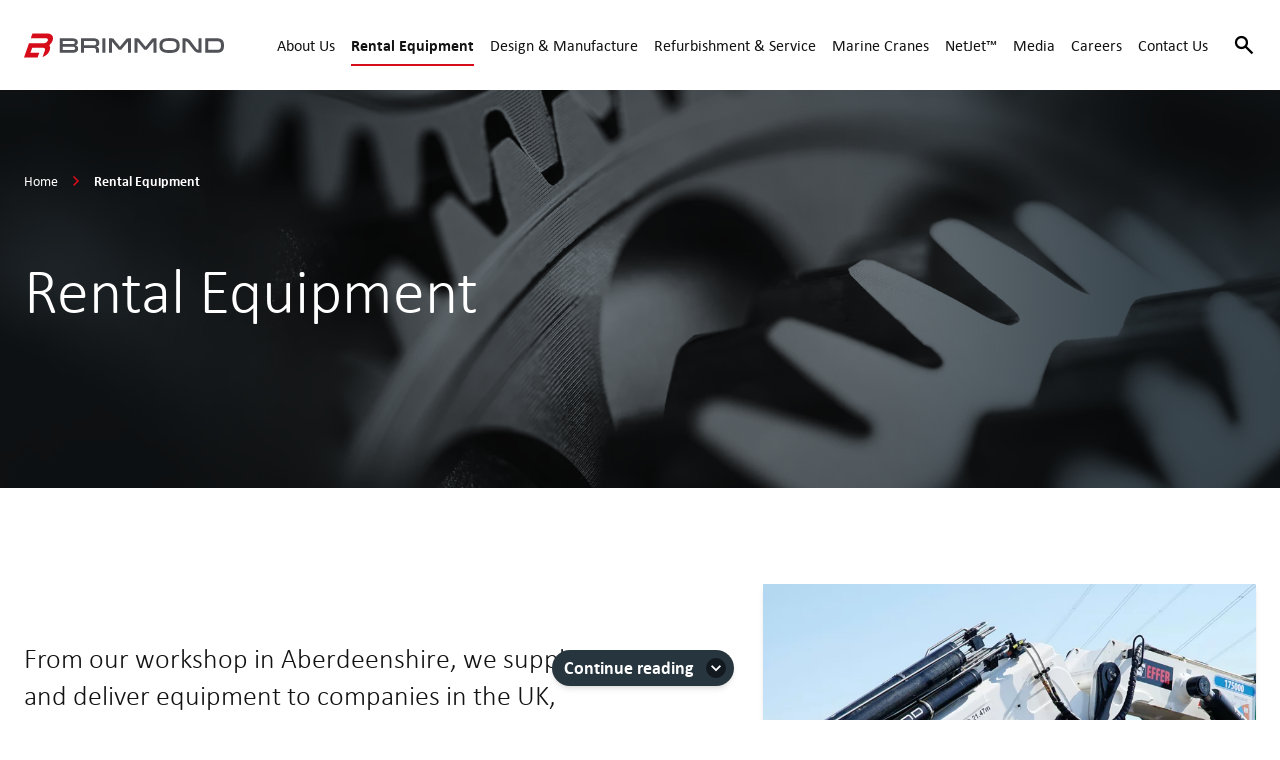

--- FILE ---
content_type: text/html; charset=UTF-8
request_url: https://www.brimmond.com/equipment
body_size: 47301
content:
<!DOCTYPE html>
<html lang="en-GB">
<head>
			<meta charset='utf-8'/>
		<meta http-equiv="X-UA-Compatible" content="IE=edge">
		<meta http-equiv="Content-type" content="text/html; charset=utf-8">
		<meta name="viewport" content="width=device-width, initial-scale=1, minimum-scale=1, maximum-scale=5">
		<meta name="segments" content="/equipment">
		<meta name="referrer" content="unsafe-url">
		<meta name="referrer" content="always">
		<meta name="format-detection" content="telephone=no">

		<link rel="apple-touch-icon" sizes="180x180" href="/img/favicon/apple-touch-icon.png">
<link rel="icon" type="image/png" sizes="32x32" href="/img/favicon/favicon-32x32.png">
<link rel="icon" type="image/png" sizes="16x16" href="/img/favicon/favicon-16x16.png">
<link rel="manifest" href="/img/favicon/site.webmanifest">
<link rel="mask-icon" href="/img/favicon/safari-pinned-tab.svg" color="#d70c1b">
<link rel="shortcut icon" href="/img/favicon/favicon.ico">
<meta name="msapplication-TileColor" content="#ffffff">
<meta name="msapplication-config" content="/img/favicon/browserconfig.xml">
<meta name="theme-color" content="#d70c1b">						
<title>Rental Equipment - Brimmond</title>
<meta name="description" content="" />

<meta property="fb:app_id" content="">
<meta property="og:url" content="https://www.brimmond.com/equipment" />
<meta property="og:type" content="website" />
<meta property="og:title" content="Rental Equipment - Brimmond" />
<meta property="og:image" content="" />
<meta property="og:image:width" content="1200" />
<meta property="og:image:height" content="630" />
<meta property="og:description" content="" />
<meta property="og:site_name" content="Brimmond" />
<meta property="og:locale" content="en_GB" />
<meta property="og:locale:alternate" content="en_GB" />

	<meta name="twitter:card" content="summary_large_image" />
<meta name="twitter:site" content="" />
<meta name="twitter:url" content="https://www.brimmond.com/equipment" />
<meta name="twitter:title" content="Rental EquipmentBrimmond" />
<meta name="twitter:description" content="" />
<meta name="twitter:image" content="" />


<link rel="home" href="https://www.brimmond.com/" />
<link rel="canonical" href="https://www.brimmond.com/equipment">

		<!-- Google tag (gtag.js) -->
		<script async src="https://www.googletagmanager.com/gtag/js?id=G-PT2JPVQK5G"></script>
		<script>
            window.dataLayer = window.dataLayer || [];
            function gtag(){dataLayer.push(arguments);}
            gtag('js', new Date());

            gtag('config', 'G-PT2JPVQK5G');
		</script>
	
			<link rel="stylesheet" type="text/css" href="/build/css/style.css?v=4" />
	
</head>

<body class="no-transition equipmentIndex">
<a class="a11y-btn" href="#main" id="skip-to-main">Skip to main content</a>
	<header class="header-wrapper" id="header">
	<div class="container">
		<div class="header">
			<a href="/" class="logo h3 font-bold">
				<span class="sr-only">Home</span>
				<svg aria-hidden="true" focusable="false" xmlns="http://www.w3.org/2000/svg" xmlns:xlink="http://www.w3.org/1999/xlink" width="191.537" height="22.898" viewBox="0 0 191.537 22.898">
	<g id="Group_165" data-name="Group 165" transform="translate(0 0)">
		<g id="Group_164" data-name="Group 164" transform="translate(0 0)">
			<path id="Path_138" data-name="Path 138" d="M62.7,13.133a3.286,3.286,0,0,1,2.732,3.319c0,2.186-1.578,3.743-5.4,3.743H47.9V6.353H59.743c5,0,5.322,2.631,5.322,3.663A3.027,3.027,0,0,1,62.7,13.133m-2.773-1.255c1.579,0,2.328-.506,2.328-1.457,0-.89-.648-1.518-2.125-1.518H50.7v2.975ZM50.7,14.347V17.6h9.633c1.7,0,2.246-.769,2.246-1.538s-.546-1.72-2.448-1.72Z" transform="translate(-13.573 -1.8)" fill="#505257"/>
			<path id="Path_139" data-name="Path 139" d="M76.252,6.353H88.273c3.4,0,5.5,1.538,5.5,4.311a3.549,3.549,0,0,1-2.833,3.663,3.169,3.169,0,0,1,2.529,3.137V20.2H90.478V17.4c0-.769-.425-1.761-2.267-1.761H79.146V20.2H76.252ZM88.5,13.072a2.1,2.1,0,1,0,0-4.169h-9.35v4.169Z" transform="translate(-21.605 -1.8)" fill="#505257"/>
			<rect id="Rectangle_1600" data-name="Rectangle 1600" width="2.894" height="13.842" transform="translate(75.043 4.554)" fill="#505257"/>
			<path id="Path_140" data-name="Path 140" d="M116.383,9.409V20.2H113.55V6.353h2.813a2.282,2.282,0,0,1,1.963,1.073l5.747,7.063,5.748-7.063a2.283,2.283,0,0,1,1.963-1.073H134.6V20.2h-2.833V9.409l-6.577,7.933H122.96Z" transform="translate(-32.173 -1.8)" fill="#505257"/>
			<path id="Path_141" data-name="Path 141" d="M150.548,9.409V20.2h-2.833V6.353h2.812a2.282,2.282,0,0,1,1.964,1.073l5.747,7.063,5.748-7.063a2.283,2.283,0,0,1,1.963-1.073h2.813V20.2h-2.833V9.409l-6.577,7.933h-2.227Z" transform="translate(-41.854 -1.8)" fill="#505257"/>
			<path id="Path_142" data-name="Path 142" d="M200.347,13.195c0,5.363-3.117,7.124-9.714,7.124s-9.714-1.761-9.714-7.124,3.116-7.124,9.714-7.124,9.714,1.761,9.714,7.124m-2.955,0c0-3.865-2.226-4.392-6.759-4.392s-6.76.527-6.76,4.392,2.226,4.391,6.76,4.391,6.759-.526,6.759-4.391" transform="translate(-51.262 -1.72)" fill="#505257"/>
			<path id="Path_143" data-name="Path 143" d="M214.759,20.2h-2.894V6.354h2.044c3.724,0,4.736,1.193,8.237,6.03,3.3,4.554,3.542,4.878,5.039,4.878h.02V6.354H230.1V20.2h-2.044c-3.421,0-4.453-1.093-8.237-6.051-3.542-4.634-3.643-4.857-5.039-4.857h-.021Z" transform="translate(-60.03 -1.8)" fill="#505257"/>
			<path id="Path_144" data-name="Path 144" d="M242.1,6.354h11.373c4.958,0,6.658,2.367,6.658,6.921s-1.7,6.922-6.658,6.922H242.1Zm11.373,2.813H245v8.2h8.48c3.3,0,3.7-1.437,3.7-4.088s-.4-4.108-3.7-4.108" transform="translate(-68.598 -1.8)" fill="#505257"/>
			<path id="Path_145" data-name="Path 145" d="M14.655,18.349H6.192l1.631-4.626H18.541a1.6,1.6,0,0,1,1.516,2.313L17.781,22.5a11.084,11.084,0,0,0,6.865-6.459,5.4,5.4,0,0,0-.349-4.884,10.317,10.317,0,0,0,3.044-4.291C28.671,3.087,26.646,0,22.84,0H8.075l-1.6,4.549H21.235a1.6,1.6,0,0,1,1.517,2.313A3.654,3.654,0,0,1,19.6,9.175H4.84L0,22.9H13.051Z" transform="translate(0 0)" fill="#d70c1b" fill-rule="evenodd"/>
		</g>
	</g>
</svg>			</a>
			<button class="nav-btn" id="navBtn" aria-label="Menu">
				<svg class="icon icon-menu" aria-hidden="true" focusable="false" xmlns="http://www.w3.org/2000/svg" height="24" width="24"><path fill="currentColor" d="M3.25 17.625v-1.5h17.5v1.5Zm0-4.875v-1.5h17.5v1.5Zm0-4.875v-1.5h17.5v1.5Z"/></svg>
				<svg class="icon icon-close" aria-hidden="true" focusable="false" xmlns="http://www.w3.org/2000/svg" height="24" width="24"><path fill="currentColor" d="M6.4 18.65 5.35 17.6l5.6-5.6-5.6-5.6L6.4 5.35l5.6 5.6 5.6-5.6 1.05 1.05-5.6 5.6 5.6 5.6-1.05 1.05-5.6-5.6Z"/></svg>
				<span class="nav-btn__text navBtnText">Menu</span>
			</button>
			
<nav class="nav" id="nav">
	<ul class="nav-list">
					<li class="nav-list__item">
				<a href="https://www.brimmond.com/about-us"
				   id="node-93"
				   class="nav-list__link nav-list__link--has-children is-disabled"
				   >
					<span class="nav-list__text">About Us</span>
				</a>
									<button class="secondary-nav-btn secondaryNavTrigger"
							aria-controls="secondary-nav-1"
							aria-haspopup="true"
							aria-expanded="false"
							id="secondary-nav-btn-1">
						<span class="sr-only">About Us sub-navigation</span>
						<svg class="h-5 w-5" aria-hidden="true" focusable="false" xmlns="http://www.w3.org/2000/svg" height="24px" viewBox="0 0 24 24" width="24px" fill="#ffffff"><path d="M0 0h24v24H0z" fill="none"/><path d="M16.59 8.59L12 13.17 7.41 8.59 6 10l6 6 6-6z"/></svg>
					</button>
																		<nav class="secondary-nav secondaryNav"
						 id="secondary-nav-1"
						 aria-label="Secondary"
						 aria-labelledby="secondary-nav-btn-1">
													<a class="a11y-btn" href="#node-30" id="skip-to-main">Skip secondary navigation</a>
												<div class="container xl:max-w-screen-xl">
							<div class="flex flex-wrap">
								<div class="hidden w-full bg-secondary text-white
											md:block md:w-1/3 md:p-10 md:pl-0 lg:w-1/4">
									<h2 class="secondary-nav__title">About Us</h2>
																			<p class="text-base leading-normal mb-6">
											From engineering bespoke hydraulic power units to modifying marine cranes, we’ve been solving mechanical challenges for over 25 years.
										</p>
																		<a href="https://www.brimmond.com/about-us"
									   class="secondary-nav__cta">
										Overview
										<svg class="mt-px ml-2" aria-hidden="true" focusable="false" xmlns="http://www.w3.org/2000/svg" height="20" width="20" fill="#fff"><path d="m8 15-1.062-1.062L10.875 10 6.938 6.062 8 5l5 5Z"/></svg>
									</a>
								</div>
								<div class="w-full
											md:w-2/3 md:p-8 md:pr-0 lg:w-3/4">
									<ul class="flex flex-wrap">
																					<li class="secondary-nav__item">
												<a href="https://www.brimmond.com/about-us/our-history" class="secondary-nav__link">
													<span class="secondary-nav__text">Our History</span>
													<svg aria-hidden="true" focusable="false" xmlns="http://www.w3.org/2000/svg" height="20" width="20"><path d="m8 15-1.062-1.062L10.875 10 6.938 6.062 8 5l5 5Z"/></svg>
												</a>
											</li>
																					<li class="secondary-nav__item">
												<a href="https://www.brimmond.com/about-us/our-team" class="secondary-nav__link">
													<span class="secondary-nav__text">Our Team</span>
													<svg aria-hidden="true" focusable="false" xmlns="http://www.w3.org/2000/svg" height="20" width="20"><path d="m8 15-1.062-1.062L10.875 10 6.938 6.062 8 5l5 5Z"/></svg>
												</a>
											</li>
																					<li class="secondary-nav__item">
												<a href="https://www.brimmond.com/about-us/our-sectors" class="secondary-nav__link">
													<span class="secondary-nav__text">Our Sectors</span>
													<svg aria-hidden="true" focusable="false" xmlns="http://www.w3.org/2000/svg" height="20" width="20"><path d="m8 15-1.062-1.062L10.875 10 6.938 6.062 8 5l5 5Z"/></svg>
												</a>
											</li>
																					<li class="secondary-nav__item">
												<a href="https://www.brimmond.com/about-us/our-partners" class="secondary-nav__link">
													<span class="secondary-nav__text">Our Partners</span>
													<svg aria-hidden="true" focusable="false" xmlns="http://www.w3.org/2000/svg" height="20" width="20"><path d="m8 15-1.062-1.062L10.875 10 6.938 6.062 8 5l5 5Z"/></svg>
												</a>
											</li>
																					<li class="secondary-nav__item">
												<a href="https://www.brimmond.com/about-us/our-locations" class="secondary-nav__link">
													<span class="secondary-nav__text">Our Locations</span>
													<svg aria-hidden="true" focusable="false" xmlns="http://www.w3.org/2000/svg" height="20" width="20"><path d="m8 15-1.062-1.062L10.875 10 6.938 6.062 8 5l5 5Z"/></svg>
												</a>
											</li>
																					<li class="secondary-nav__item">
												<a href="https://www.brimmond.com/about-us/values-culture" class="secondary-nav__link">
													<span class="secondary-nav__text">Values &amp; Culture</span>
													<svg aria-hidden="true" focusable="false" xmlns="http://www.w3.org/2000/svg" height="20" width="20"><path d="m8 15-1.062-1.062L10.875 10 6.938 6.062 8 5l5 5Z"/></svg>
												</a>
											</li>
																					<li class="secondary-nav__item">
												<a href="https://www.brimmond.com/about-us/community" class="secondary-nav__link">
													<span class="secondary-nav__text">Community</span>
													<svg aria-hidden="true" focusable="false" xmlns="http://www.w3.org/2000/svg" height="20" width="20"><path d="m8 15-1.062-1.062L10.875 10 6.938 6.062 8 5l5 5Z"/></svg>
												</a>
											</li>
																			</ul>
								</div>
							</div>
						</div>
					</nav>
							</li>
					<li class="nav-list__item">
				<a href="https://www.brimmond.com/equipment"
				   id="node-30"
				   class="nav-list__link is-active nav-list__link--has-children is-disabled"
				   >
					<span class="nav-list__text">Rental Equipment</span>
				</a>
									<button class="secondary-nav-btn secondaryNavTrigger"
							aria-controls="secondary-nav-2"
							aria-haspopup="true"
							aria-expanded="false"
							id="secondary-nav-btn-2">
						<span class="sr-only">Rental Equipment sub-navigation</span>
						<svg class="h-5 w-5" aria-hidden="true" focusable="false" xmlns="http://www.w3.org/2000/svg" height="24px" viewBox="0 0 24 24" width="24px" fill="#ffffff"><path d="M0 0h24v24H0z" fill="none"/><path d="M16.59 8.59L12 13.17 7.41 8.59 6 10l6 6 6-6z"/></svg>
					</button>
																		<nav class="secondary-nav secondaryNav"
						 id="secondary-nav-2"
						 aria-label="Secondary"
						 aria-labelledby="secondary-nav-btn-2">
													<a class="a11y-btn" href="#node-94" id="skip-to-main">Skip secondary navigation</a>
												<div class="container xl:max-w-screen-xl">
							<div class="flex flex-wrap">
								<div class="hidden w-full bg-secondary text-white
											md:block md:w-1/3 md:p-10 md:pl-0 lg:w-1/4">
									<h2 class="secondary-nav__title">Rental Equipment</h2>
																			<p class="text-base leading-normal mb-6">
											From hydraulic power units and pump packages to marine cranes, umbilical reelers and filtration equipment, we offer one of the most diverse ranges of specialist hydraulic and mechanical equipment in the UK, available for deployment across the globe.
										</p>
																		<a href="https://www.brimmond.com/equipment"
									   class="secondary-nav__cta">
										Overview
										<svg class="mt-px ml-2" aria-hidden="true" focusable="false" xmlns="http://www.w3.org/2000/svg" height="20" width="20" fill="#fff"><path d="m8 15-1.062-1.062L10.875 10 6.938 6.062 8 5l5 5Z"/></svg>
									</a>
								</div>
								<div class="w-full
											md:w-2/3 md:p-8 md:pr-0 lg:w-3/4">
									<ul class="flex flex-wrap">
																					<li class="secondary-nav__item">
												<a href="https://www.brimmond.com/equipment/electrical-hydraulic-power-units" class="secondary-nav__link">
													<span class="secondary-nav__text">Electrical Hydraulic Power Units</span>
													<svg aria-hidden="true" focusable="false" xmlns="http://www.w3.org/2000/svg" height="20" width="20"><path d="m8 15-1.062-1.062L10.875 10 6.938 6.062 8 5l5 5Z"/></svg>
												</a>
											</li>
																					<li class="secondary-nav__item">
												<a href="https://www.brimmond.com/equipment/spoolers-reelers-winches" class="secondary-nav__link">
													<span class="secondary-nav__text">Spoolers, Reelers &amp; Winches</span>
													<svg aria-hidden="true" focusable="false" xmlns="http://www.w3.org/2000/svg" height="20" width="20"><path d="m8 15-1.062-1.062L10.875 10 6.938 6.062 8 5l5 5Z"/></svg>
												</a>
											</li>
																					<li class="secondary-nav__item">
												<a href="https://www.brimmond.com/equipment/diesel-hydraulic-power-units" class="secondary-nav__link">
													<span class="secondary-nav__text">Diesel Hydraulic Power Units</span>
													<svg aria-hidden="true" focusable="false" xmlns="http://www.w3.org/2000/svg" height="20" width="20"><path d="m8 15-1.062-1.062L10.875 10 6.938 6.062 8 5l5 5Z"/></svg>
												</a>
											</li>
																					<li class="secondary-nav__item">
												<a href="https://www.brimmond.com/equipment/pump-packages" class="secondary-nav__link">
													<span class="secondary-nav__text">Pump Packages</span>
													<svg aria-hidden="true" focusable="false" xmlns="http://www.w3.org/2000/svg" height="20" width="20"><path d="m8 15-1.062-1.062L10.875 10 6.938 6.062 8 5l5 5Z"/></svg>
												</a>
											</li>
																					<li class="secondary-nav__item">
												<a href="https://www.brimmond.com/equipment/flushing-equipment" class="secondary-nav__link">
													<span class="secondary-nav__text">Flushing Equipment</span>
													<svg aria-hidden="true" focusable="false" xmlns="http://www.w3.org/2000/svg" height="20" width="20"><path d="m8 15-1.062-1.062L10.875 10 6.938 6.062 8 5l5 5Z"/></svg>
												</a>
											</li>
																					<li class="secondary-nav__item">
												<a href="https://www.brimmond.com/equipment/auxiliary-equipment" class="secondary-nav__link">
													<span class="secondary-nav__text">Overboard Chutes and Sheaves</span>
													<svg aria-hidden="true" focusable="false" xmlns="http://www.w3.org/2000/svg" height="20" width="20"><path d="m8 15-1.062-1.062L10.875 10 6.938 6.062 8 5l5 5Z"/></svg>
												</a>
											</li>
																					<li class="secondary-nav__item">
												<a href="https://www.brimmond.com/equipment/filtration-equipment" class="secondary-nav__link">
													<span class="secondary-nav__text">Filtration Equipment</span>
													<svg aria-hidden="true" focusable="false" xmlns="http://www.w3.org/2000/svg" height="20" width="20"><path d="m8 15-1.062-1.062L10.875 10 6.938 6.062 8 5l5 5Z"/></svg>
												</a>
											</li>
																					<li class="secondary-nav__item">
												<a href="https://www.brimmond.com/equipment/marine-cranes-and-lifting-equipment" class="secondary-nav__link">
													<span class="secondary-nav__text">Marine Cranes and Lifting Equipment</span>
													<svg aria-hidden="true" focusable="false" xmlns="http://www.w3.org/2000/svg" height="20" width="20"><path d="m8 15-1.062-1.062L10.875 10 6.938 6.062 8 5l5 5Z"/></svg>
												</a>
											</li>
																					<li class="secondary-nav__item">
												<a href="https://www.brimmond.com/equipment/pneumatic-hydraulic-power-units" class="secondary-nav__link">
													<span class="secondary-nav__text">Pneumatic Hydraulic Power Units</span>
													<svg aria-hidden="true" focusable="false" xmlns="http://www.w3.org/2000/svg" height="20" width="20"><path d="m8 15-1.062-1.062L10.875 10 6.938 6.062 8 5l5 5Z"/></svg>
												</a>
											</li>
																					<li class="secondary-nav__item">
												<a href="https://www.brimmond.com/netjet" class="secondary-nav__link">
													<span class="secondary-nav__text">NetJet™</span>
													<svg aria-hidden="true" focusable="false" xmlns="http://www.w3.org/2000/svg" height="20" width="20"><path d="m8 15-1.062-1.062L10.875 10 6.938 6.062 8 5l5 5Z"/></svg>
												</a>
											</li>
																					<li class="secondary-nav__item">
												<a href="https://www.brimmond.com/media/case-studies/rental-equipment" class="secondary-nav__link">
													<span class="secondary-nav__text">Case Studies</span>
													<svg aria-hidden="true" focusable="false" xmlns="http://www.w3.org/2000/svg" height="20" width="20"><path d="m8 15-1.062-1.062L10.875 10 6.938 6.062 8 5l5 5Z"/></svg>
												</a>
											</li>
																			</ul>
								</div>
							</div>
						</div>
					</nav>
							</li>
					<li class="nav-list__item">
				<a href="https://www.brimmond.com/design-manufacture"
				   id="node-94"
				   class="nav-list__link nav-list__link--has-children is-disabled"
				   >
					<span class="nav-list__text">Design &amp; Manufacture</span>
				</a>
									<button class="secondary-nav-btn secondaryNavTrigger"
							aria-controls="secondary-nav-3"
							aria-haspopup="true"
							aria-expanded="false"
							id="secondary-nav-btn-3">
						<span class="sr-only">Design &amp; Manufacture sub-navigation</span>
						<svg class="h-5 w-5" aria-hidden="true" focusable="false" xmlns="http://www.w3.org/2000/svg" height="24px" viewBox="0 0 24 24" width="24px" fill="#ffffff"><path d="M0 0h24v24H0z" fill="none"/><path d="M16.59 8.59L12 13.17 7.41 8.59 6 10l6 6 6-6z"/></svg>
					</button>
																		<nav class="secondary-nav secondaryNav"
						 id="secondary-nav-3"
						 aria-label="Secondary"
						 aria-labelledby="secondary-nav-btn-3">
													<a class="a11y-btn" href="#node-95" id="skip-to-main">Skip secondary navigation</a>
												<div class="container xl:max-w-screen-xl">
							<div class="flex flex-wrap">
								<div class="hidden w-full bg-secondary text-white
											md:block md:w-1/3 md:p-10 md:pl-0 lg:w-1/4">
									<h2 class="secondary-nav__title">Design &amp; Manufacture</h2>
																			<p class="text-base leading-normal mb-6">
											We are proud to engineer equipment in our Aberdeenshire workshop that is used in a wealth of environments across the globe from Canada to the Middle East.
										</p>
																		<a href="https://www.brimmond.com/design-manufacture"
									   class="secondary-nav__cta">
										Overview
										<svg class="mt-px ml-2" aria-hidden="true" focusable="false" xmlns="http://www.w3.org/2000/svg" height="20" width="20" fill="#fff"><path d="m8 15-1.062-1.062L10.875 10 6.938 6.062 8 5l5 5Z"/></svg>
									</a>
								</div>
								<div class="w-full
											md:w-2/3 md:p-8 md:pr-0 lg:w-3/4">
									<ul class="flex flex-wrap">
																					<li class="secondary-nav__item">
												<a href="https://www.brimmond.com/design-manufacture/hpus" class="secondary-nav__link">
													<span class="secondary-nav__text">HPUs</span>
													<svg aria-hidden="true" focusable="false" xmlns="http://www.w3.org/2000/svg" height="20" width="20"><path d="m8 15-1.062-1.062L10.875 10 6.938 6.062 8 5l5 5Z"/></svg>
												</a>
											</li>
																					<li class="secondary-nav__item">
												<a href="https://www.brimmond.com/design-manufacture/pumps" class="secondary-nav__link">
													<span class="secondary-nav__text">Pumps</span>
													<svg aria-hidden="true" focusable="false" xmlns="http://www.w3.org/2000/svg" height="20" width="20"><path d="m8 15-1.062-1.062L10.875 10 6.938 6.062 8 5l5 5Z"/></svg>
												</a>
											</li>
																					<li class="secondary-nav__item">
												<a href="https://www.brimmond.com/design-manufacture/reelers-spoolers" class="secondary-nav__link">
													<span class="secondary-nav__text">Reelers &amp; Spoolers</span>
													<svg aria-hidden="true" focusable="false" xmlns="http://www.w3.org/2000/svg" height="20" width="20"><path d="m8 15-1.062-1.062L10.875 10 6.938 6.062 8 5l5 5Z"/></svg>
												</a>
											</li>
																					<li class="secondary-nav__item">
												<a href="https://www.brimmond.com/design-manufacture/flushing-and-pressure-test-units" class="secondary-nav__link">
													<span class="secondary-nav__text">Flushing and Pressure Test Units</span>
													<svg aria-hidden="true" focusable="false" xmlns="http://www.w3.org/2000/svg" height="20" width="20"><path d="m8 15-1.062-1.062L10.875 10 6.938 6.062 8 5l5 5Z"/></svg>
												</a>
											</li>
																					<li class="secondary-nav__item">
												<a href="https://www.brimmond.com/design-manufacture/accumulator-units" class="secondary-nav__link">
													<span class="secondary-nav__text">Constant Tension Units</span>
													<svg aria-hidden="true" focusable="false" xmlns="http://www.w3.org/2000/svg" height="20" width="20"><path d="m8 15-1.062-1.062L10.875 10 6.938 6.062 8 5l5 5Z"/></svg>
												</a>
											</li>
																					<li class="secondary-nav__item">
												<a href="https://www.brimmond.com/design-manufacture/equipment-spreads" class="secondary-nav__link">
													<span class="secondary-nav__text">Equipment Spreads</span>
													<svg aria-hidden="true" focusable="false" xmlns="http://www.w3.org/2000/svg" height="20" width="20"><path d="m8 15-1.062-1.062L10.875 10 6.938 6.062 8 5l5 5Z"/></svg>
												</a>
											</li>
																					<li class="secondary-nav__item">
												<a href="https://www.brimmond.com/design-manufacture/lifting-appliances" class="secondary-nav__link">
													<span class="secondary-nav__text">Lifting Appliances</span>
													<svg aria-hidden="true" focusable="false" xmlns="http://www.w3.org/2000/svg" height="20" width="20"><path d="m8 15-1.062-1.062L10.875 10 6.938 6.062 8 5l5 5Z"/></svg>
												</a>
											</li>
																					<li class="secondary-nav__item">
												<a href="https://www.brimmond.com/media/case-studies/design-manufacture" class="secondary-nav__link">
													<span class="secondary-nav__text">Case Studies</span>
													<svg aria-hidden="true" focusable="false" xmlns="http://www.w3.org/2000/svg" height="20" width="20"><path d="m8 15-1.062-1.062L10.875 10 6.938 6.062 8 5l5 5Z"/></svg>
												</a>
											</li>
																			</ul>
								</div>
							</div>
						</div>
					</nav>
							</li>
					<li class="nav-list__item">
				<a href="https://www.brimmond.com/refurbishment-service"
				   id="node-95"
				   class="nav-list__link nav-list__link--has-children is-disabled"
				   >
					<span class="nav-list__text">Refurbishment &amp; Service</span>
				</a>
									<button class="secondary-nav-btn secondaryNavTrigger"
							aria-controls="secondary-nav-4"
							aria-haspopup="true"
							aria-expanded="false"
							id="secondary-nav-btn-4">
						<span class="sr-only">Refurbishment &amp; Service sub-navigation</span>
						<svg class="h-5 w-5" aria-hidden="true" focusable="false" xmlns="http://www.w3.org/2000/svg" height="24px" viewBox="0 0 24 24" width="24px" fill="#ffffff"><path d="M0 0h24v24H0z" fill="none"/><path d="M16.59 8.59L12 13.17 7.41 8.59 6 10l6 6 6-6z"/></svg>
					</button>
																		<nav class="secondary-nav secondaryNav"
						 id="secondary-nav-4"
						 aria-label="Secondary"
						 aria-labelledby="secondary-nav-btn-4">
													<a class="a11y-btn" href="#node-96" id="skip-to-main">Skip secondary navigation</a>
												<div class="container xl:max-w-screen-xl">
							<div class="flex flex-wrap">
								<div class="hidden w-full bg-secondary text-white
											md:block md:w-1/3 md:p-10 md:pl-0 lg:w-1/4">
									<h2 class="secondary-nav__title">Refurbishment &amp; Service</h2>
																			<p class="text-base leading-normal mb-6">
											We provide a full range of services in the inspection, repair, maintenance, refurbishment and testing of hydraulic and mechanical equipment for a variety of sectors from Energy to Defence.
										</p>
																		<a href="https://www.brimmond.com/refurbishment-service"
									   class="secondary-nav__cta">
										Overview
										<svg class="mt-px ml-2" aria-hidden="true" focusable="false" xmlns="http://www.w3.org/2000/svg" height="20" width="20" fill="#fff"><path d="m8 15-1.062-1.062L10.875 10 6.938 6.062 8 5l5 5Z"/></svg>
									</a>
								</div>
								<div class="w-full
											md:w-2/3 md:p-8 md:pr-0 lg:w-3/4">
									<ul class="flex flex-wrap">
																					<li class="secondary-nav__item">
												<a href="https://www.brimmond.com/refurbishment-service/refurbishment" class="secondary-nav__link">
													<span class="secondary-nav__text">Refurbishment</span>
													<svg aria-hidden="true" focusable="false" xmlns="http://www.w3.org/2000/svg" height="20" width="20"><path d="m8 15-1.062-1.062L10.875 10 6.938 6.062 8 5l5 5Z"/></svg>
												</a>
											</li>
																					<li class="secondary-nav__item">
												<a href="https://www.brimmond.com/refurbishment-service/spooling" class="secondary-nav__link">
													<span class="secondary-nav__text">Spooling</span>
													<svg aria-hidden="true" focusable="false" xmlns="http://www.w3.org/2000/svg" height="20" width="20"><path d="m8 15-1.062-1.062L10.875 10 6.938 6.062 8 5l5 5Z"/></svg>
												</a>
											</li>
																					<li class="secondary-nav__item">
												<a href="https://www.brimmond.com/refurbishment-service/technicians-operators" class="secondary-nav__link">
													<span class="secondary-nav__text">Technicians &amp; Operators</span>
													<svg aria-hidden="true" focusable="false" xmlns="http://www.w3.org/2000/svg" height="20" width="20"><path d="m8 15-1.062-1.062L10.875 10 6.938 6.062 8 5l5 5Z"/></svg>
												</a>
											</li>
																					<li class="secondary-nav__item">
												<a href="https://www.brimmond.com/refurbishment-service/services" class="secondary-nav__link">
													<span class="secondary-nav__text">Services</span>
													<svg aria-hidden="true" focusable="false" xmlns="http://www.w3.org/2000/svg" height="20" width="20"><path d="m8 15-1.062-1.062L10.875 10 6.938 6.062 8 5l5 5Z"/></svg>
												</a>
											</li>
																					<li class="secondary-nav__item">
												<a href="https://www.brimmond.com/refurbishment-service/testing" class="secondary-nav__link">
													<span class="secondary-nav__text">Testing</span>
													<svg aria-hidden="true" focusable="false" xmlns="http://www.w3.org/2000/svg" height="20" width="20"><path d="m8 15-1.062-1.062L10.875 10 6.938 6.062 8 5l5 5Z"/></svg>
												</a>
											</li>
																					<li class="secondary-nav__item">
												<a href="https://www.brimmond.com/media/case-studies/refurbishment-service" class="secondary-nav__link">
													<span class="secondary-nav__text">Case Studies</span>
													<svg aria-hidden="true" focusable="false" xmlns="http://www.w3.org/2000/svg" height="20" width="20"><path d="m8 15-1.062-1.062L10.875 10 6.938 6.062 8 5l5 5Z"/></svg>
												</a>
											</li>
																			</ul>
								</div>
							</div>
						</div>
					</nav>
							</li>
					<li class="nav-list__item">
				<a href="https://www.brimmond.com/marine-cranes"
				   id="node-96"
				   class="nav-list__link nav-list__link--has-children is-disabled"
				   >
					<span class="nav-list__text">Marine Cranes</span>
				</a>
									<button class="secondary-nav-btn secondaryNavTrigger"
							aria-controls="secondary-nav-5"
							aria-haspopup="true"
							aria-expanded="false"
							id="secondary-nav-btn-5">
						<span class="sr-only">Marine Cranes sub-navigation</span>
						<svg class="h-5 w-5" aria-hidden="true" focusable="false" xmlns="http://www.w3.org/2000/svg" height="24px" viewBox="0 0 24 24" width="24px" fill="#ffffff"><path d="M0 0h24v24H0z" fill="none"/><path d="M16.59 8.59L12 13.17 7.41 8.59 6 10l6 6 6-6z"/></svg>
					</button>
																		<nav class="secondary-nav secondaryNav"
						 id="secondary-nav-5"
						 aria-label="Secondary"
						 aria-labelledby="secondary-nav-btn-5">
													<a class="a11y-btn" href="#node-44266" id="skip-to-main">Skip secondary navigation</a>
												<div class="container xl:max-w-screen-xl">
							<div class="flex flex-wrap">
								<div class="hidden w-full bg-secondary text-white
											md:block md:w-1/3 md:p-10 md:pl-0 lg:w-1/4">
									<h2 class="secondary-nav__title">Marine Cranes</h2>
																			<p class="text-base leading-normal mb-6">
											From marine vessels to offshore platforms, we provide cranes to the Energy, Renewables, Construction, Decommissioning, Defence and Subsea sectors.
										</p>
																		<a href="https://www.brimmond.com/marine-cranes"
									   class="secondary-nav__cta">
										Overview
										<svg class="mt-px ml-2" aria-hidden="true" focusable="false" xmlns="http://www.w3.org/2000/svg" height="20" width="20" fill="#fff"><path d="m8 15-1.062-1.062L10.875 10 6.938 6.062 8 5l5 5Z"/></svg>
									</a>
								</div>
								<div class="w-full
											md:w-2/3 md:p-8 md:pr-0 lg:w-3/4">
									<ul class="flex flex-wrap">
																					<li class="secondary-nav__item">
												<a href="https://www.brimmond.com/marine-cranes/fully-foldable-telescopic-cranes" class="secondary-nav__link">
													<span class="secondary-nav__text">Fully Foldable Knuckle Boom Cranes</span>
													<svg aria-hidden="true" focusable="false" xmlns="http://www.w3.org/2000/svg" height="20" width="20"><path d="m8 15-1.062-1.062L10.875 10 6.938 6.062 8 5l5 5Z"/></svg>
												</a>
											</li>
																					<li class="secondary-nav__item">
												<a href="https://www.brimmond.com/marine-cranes/knuckle-boom-cranes" class="secondary-nav__link">
													<span class="secondary-nav__text">Foldable Knuckle Boom Cranes</span>
													<svg aria-hidden="true" focusable="false" xmlns="http://www.w3.org/2000/svg" height="20" width="20"><path d="m8 15-1.062-1.062L10.875 10 6.938 6.062 8 5l5 5Z"/></svg>
												</a>
											</li>
																					<li class="secondary-nav__item">
												<a href="https://www.brimmond.com/equipment/marine-cranes-and-lifting-equipment" class="secondary-nav__link">
													<span class="secondary-nav__text">Rental Cranes</span>
													<svg aria-hidden="true" focusable="false" xmlns="http://www.w3.org/2000/svg" height="20" width="20"><path d="m8 15-1.062-1.062L10.875 10 6.938 6.062 8 5l5 5Z"/></svg>
												</a>
											</li>
																					<li class="secondary-nav__item">
												<a href="https://www.brimmond.com/marine-cranes/stock-cranes" class="secondary-nav__link">
													<span class="secondary-nav__text">Stock Cranes</span>
													<svg aria-hidden="true" focusable="false" xmlns="http://www.w3.org/2000/svg" height="20" width="20"><path d="m8 15-1.062-1.062L10.875 10 6.938 6.062 8 5l5 5Z"/></svg>
												</a>
											</li>
																					<li class="secondary-nav__item">
												<a href="https://www.brimmond.com/media/case-studies/marine-cranes" class="secondary-nav__link">
													<span class="secondary-nav__text">Case Studies</span>
													<svg aria-hidden="true" focusable="false" xmlns="http://www.w3.org/2000/svg" height="20" width="20"><path d="m8 15-1.062-1.062L10.875 10 6.938 6.062 8 5l5 5Z"/></svg>
												</a>
											</li>
																			</ul>
								</div>
							</div>
						</div>
					</nav>
							</li>
					<li class="nav-list__item">
				<a href="https://www.brimmond.com/netjet"
				   id="node-44266"
				   class="nav-list__link"
				   >
					<span class="nav-list__text">NetJet™</span>
				</a>
											</li>
					<li class="nav-list__item">
				<a href="https://www.brimmond.com/media"
				   id="node-101"
				   class="nav-list__link nav-list__link--has-children is-disabled"
				   >
					<span class="nav-list__text">Media</span>
				</a>
									<button class="secondary-nav-btn secondaryNavTrigger"
							aria-controls="secondary-nav-7"
							aria-haspopup="true"
							aria-expanded="false"
							id="secondary-nav-btn-7">
						<span class="sr-only">Media sub-navigation</span>
						<svg class="h-5 w-5" aria-hidden="true" focusable="false" xmlns="http://www.w3.org/2000/svg" height="24px" viewBox="0 0 24 24" width="24px" fill="#ffffff"><path d="M0 0h24v24H0z" fill="none"/><path d="M16.59 8.59L12 13.17 7.41 8.59 6 10l6 6 6-6z"/></svg>
					</button>
																		<nav class="secondary-nav secondaryNav"
						 id="secondary-nav-7"
						 aria-label="Secondary"
						 aria-labelledby="secondary-nav-btn-7">
													<a class="a11y-btn" href="#node-9243" id="skip-to-main">Skip secondary navigation</a>
												<div class="container xl:max-w-screen-xl">
							<div class="flex flex-wrap">
								<div class="hidden w-full bg-secondary text-white
											md:block md:w-1/3 md:p-10 md:pl-0 lg:w-1/4">
									<h2 class="secondary-nav__title">Media</h2>
																			<p class="text-base leading-normal mb-6">
											The latest news, case studies and media resources.
										</p>
																		<a href="https://www.brimmond.com/media"
									   class="secondary-nav__cta">
										Overview
										<svg class="mt-px ml-2" aria-hidden="true" focusable="false" xmlns="http://www.w3.org/2000/svg" height="20" width="20" fill="#fff"><path d="m8 15-1.062-1.062L10.875 10 6.938 6.062 8 5l5 5Z"/></svg>
									</a>
								</div>
								<div class="w-full
											md:w-2/3 md:p-8 md:pr-0 lg:w-3/4">
									<ul class="flex flex-wrap">
																					<li class="secondary-nav__item">
												<a href="https://www.brimmond.com/media/brochures" class="secondary-nav__link">
													<span class="secondary-nav__text">Brochures</span>
													<svg aria-hidden="true" focusable="false" xmlns="http://www.w3.org/2000/svg" height="20" width="20"><path d="m8 15-1.062-1.062L10.875 10 6.938 6.062 8 5l5 5Z"/></svg>
												</a>
											</li>
																					<li class="secondary-nav__item">
												<a href="https://www.brimmond.com/media/case-studies" class="secondary-nav__link">
													<span class="secondary-nav__text">Case Studies</span>
													<svg aria-hidden="true" focusable="false" xmlns="http://www.w3.org/2000/svg" height="20" width="20"><path d="m8 15-1.062-1.062L10.875 10 6.938 6.062 8 5l5 5Z"/></svg>
												</a>
											</li>
																					<li class="secondary-nav__item">
												<a href="https://www.brimmond.com/media/news" class="secondary-nav__link">
													<span class="secondary-nav__text">News</span>
													<svg aria-hidden="true" focusable="false" xmlns="http://www.w3.org/2000/svg" height="20" width="20"><path d="m8 15-1.062-1.062L10.875 10 6.938 6.062 8 5l5 5Z"/></svg>
												</a>
											</li>
																			</ul>
								</div>
							</div>
						</div>
					</nav>
							</li>
					<li class="nav-list__item">
				<a href="https://www.brimmond.com/careers"
				   id="node-9243"
				   class="nav-list__link"
				   >
					<span class="nav-list__text">Careers</span>
				</a>
											</li>
					<li class="nav-list__item">
				<a href="https://www.brimmond.com/contact-us"
				   id="node-102"
				   class="nav-list__link"
				   >
					<span class="nav-list__text">Contact Us</span>
				</a>
											</li>
			</ul>
</nav>
			<aside class="aside">
				<button class="search__trigger hidden md:block searchTrigger" aria-expanded="false">
					<span class="sr-only">Search</span>
					<svg aria-hidden="true" focusable="false" xmlns="http://www.w3.org/2000/svg" height="24" width="24"><path d="m19.6 21.225-6.35-6.35q-.75.575-1.725.925-.975.35-2.075.35-2.775 0-4.7-1.938Q2.825 12.275 2.825 9.5q0-2.775 1.925-4.713Q6.675 2.85 9.45 2.85q2.775 0 4.713 1.937Q16.1 6.725 16.1 9.5q0 1.1-.337 2.075-.338.975-.913 1.7l6.325 6.35ZM9.45 13.85q1.825 0 3.1-1.263 1.275-1.262 1.275-3.087 0-1.825-1.275-3.088-1.275-1.262-3.1-1.262-1.825 0-3.087 1.262Q5.1 7.675 5.1 9.5q0 1.825 1.263 3.087Q7.625 13.85 9.45 13.85Z"/></svg>
				</button>
				<div class="search-form searchForm">
					<div class="w-full md:container md:max-w-screen-md">
						<form class="flex w-full" action="https://www.brimmond.com/search/results">
							<label class="sr-only" for="search">Search</label>
							<input id="search" type="search" name="q" aria-label="Search" placeholder="Search">
							<button type="submit">
								<span class="sr-only">Search</span>
								<svg aria-hidden="true" focusable="false" xmlns="http://www.w3.org/2000/svg" height="24" width="24"><path d="m19.6 21.225-6.35-6.35q-.75.575-1.725.925-.975.35-2.075.35-2.775 0-4.7-1.938Q2.825 12.275 2.825 9.5q0-2.775 1.925-4.713Q6.675 2.85 9.45 2.85q2.775 0 4.713 1.937Q16.1 6.725 16.1 9.5q0 1.1-.337 2.075-.338.975-.913 1.7l6.325 6.35ZM9.45 13.85q1.825 0 3.1-1.263 1.275-1.262 1.275-3.087 0-1.825-1.275-3.088-1.275-1.262-3.1-1.262-1.825 0-3.087 1.262Q5.1 7.675 5.1 9.5q0 1.825 1.263 3.087Q7.625 13.85 9.45 13.85Z"/></svg>
							</button>
						</form>
					</div>
				</div>
			</aside>
		</div>
	</div>
</header>

	<main id="main">
				

<section class="relative overflow-hidden text-white hero hero--equipment-index">
											<picture>
				<source srcset="https://www.brimmond.com/assets/images/transforms/_crop2000x600/13359/rental-banner_2023-02-06-165023_xnbq.webp"
						media="(min-width: 800px)">
				<img class="object-cover absolute top-0 left-0 h-full w-full"
					 src="https://www.brimmond.com/assets/images/transforms/_crop800x800/13359/rental-banner_2023-02-06-165023_xnbq.webp"
					 alt="">
			</picture>
		<div class="relative container z-2 xl:max-w-screen-xl">
		<header>
								<ul class="flex flex-wrap -mt-4 mb-6 text-xs
		   	   md:-mt-20 md:mb-16 md:text-sm">
					<li class="flex items-center">
									<a href="https://www.brimmond.com/"
					   class="md:hover:underline md:focus:underline">
						Home
					</a>
													<svg class="fill-secondary mt-px mx-1 transform scale-75
								md:mx-2 md:scale-100" aria-hidden="true" focusable="false" xmlns="http://www.w3.org/2000/svg" height="20" width="20">
						<path d="m8 15-1.062-1.062L10.875 10 6.938 6.062 8 5l5 5Z"/>
					</svg>
							</li>
					<li class="flex items-center">
									<span class="font-bold">
						Rental Equipment
					</span>
											</li>
			</ul>
			
			
				<h1 class="hero__title">
					Rental Equipment
				</h1>

				
				
					</header>
			</div>
</section>


				
							
		
	<section id="imageContent-1429">
		
	
	
<section class="relative banner banner--white banner--is-first bg-hide bg-top bg-no-repeat md:bg-contain md:bg-right  "
		 style="">
	<div class="container flex flex-wrap items-start
				md:flex-nowrap md:justify-between
				md:flex-row-reverse
				lg:items-start
				xl:max-w-screen-xl">
		<aside class="image-content__left">
							<img class="w-full overflow-hidden shadow-md slideInRight"
					 src="https://www.brimmond.com/assets/images/transforms/_crop800x800/6064/ATEX-Modular-Crane-System-square.webp"
					 alt=""
					 					 height="800"
					 width="800">
					</aside>
		<article class="image-content__right image-content__right--swapped image-content__right--thin">
										<div class="typo font-light">
					<h2>From our workshop in Aberdeenshire, we supply and deliver equipment to companies in the UK, Europe, the Middle East, Africa, Asia and beyond. We hold an extensive collection of fleet to cater for a wide range of sectors including Oil and Gas, Renewables, Decommissioning, Marine and Aquaculture.</h2>
<p>Much of our rental equipment has been designed and manufactured to deliver the full package offering, frequently required by offshore projects. With certification such as DNV and ATEX available, the safety and reliability of our equipment is guaranteed. <br /><br />We’re proud of our track record in delivering solutions for a wide range of global projects – a testament to the quality of our equipment and the expertise of our team. Our extensive fleet grows continuously as we respond to the needs of a diverse client base, and we rise to the challenge of satisfying special requests for new equipment.</p>
				</div>
								</article>
	</div>
</section>	</section>
			
							
		
	<section id="cards-2608">
		
						
	
	
<section class="relative banner  banner--red  ">
			<span class="banner__feature">
			<svg xmlns="http://www.w3.org/2000/svg" xmlns:xlink="http://www.w3.org/1999/xlink" viewBox="0 0 582.131 790"
	 aria-hidden="true"
	 focusable="false">
	<g data-name="Group 354" style="mix-blend-mode:multiply;isolation:isolate">
		<path fill="#ecebeb" d="m256.827 0 325.3 790H.381V0Z" data-name="Path 25886"/>
		<g data-name="Mask Group 1">
			<g fill="none" stroke="#fff" stroke-linecap="round" stroke-linejoin="round" stroke-width=".8" data-name="wheel illo">
				<path d="M320.121 789.083h42.477" data-name="Line 2675"/>
				<path d="M225.929 401.153v-8.817" data-name="Line 2678"/>
				<path d="M5.53 401.153v-8.817h220.4" data-name="Path 3170"/>
				<path d="M239.144 705.295c-.14.012-.28.023-.42.023" data-name="Path 3171"/>
				<path d="M238.713 695.626a2.53 2.53 0 0 1 .42.023" data-name="Path 3172"/>
				<path d="M229.918 705.318h.525" data-name="Line 2679"/>
				<path d="M236.846 705.318h1.889" data-name="Line 2680"/>
				<path d="M229.895 705.318a2.536 2.536 0 0 1-.42-.023" data-name="Path 3173"/>
				<path d="M238.736 695.625h-.49" data-name="Line 2681"/>
				<path d="M45.196 705.295c-.14.012-.28.023-.42.023" data-name="Path 3174"/>
				<path d="M44.765 695.626a2.529 2.529 0 0 1 .42.023" data-name="Path 3175"/>
				<path d="M35.936 705.318h8.817" data-name="Line 2682"/>
				<path d="M35.527 695.649c.14-.012.28-.023.42-.023" data-name="Path 3176"/>
				<path d="M35.943 705.318a2.537 2.537 0 0 1-.42-.023" data-name="Path 3177"/>
				<path d="M44.753 695.625h-8.817" data-name="Line 2683"/>
				<path d="M239.144 771.424c-.14 0-.28.023-.42.023" data-name="Path 3178"/>
				<path d="M238.713 761.756a2.523 2.523 0 0 1 .42.023" data-name="Path 3179"/>
				<path d="M229.918 771.448h8.817" data-name="Line 2684"/>
				<path d="M229.479 761.779c.14 0 .28-.023.42-.023" data-name="Path 3180"/>
				<path d="M229.895 771.447a2.523 2.523 0 0 1-.42-.023" data-name="Path 3181"/>
				<path d="M238.735 761.756h-8.817" data-name="Line 2685"/>
				<path d="M45.196 771.424c-.14 0-.28.023-.42.023" data-name="Path 3182"/>
				<path d="M44.765 761.756a2.523 2.523 0 0 1 .42.023" data-name="Path 3183"/>
				<path d="M35.936 771.448h8.817" data-name="Line 2686"/>
				<path d="M35.527 761.779c.14 0 .28-.023.42-.023" data-name="Path 3184"/>
				<path d="M35.943 771.447a2.524 2.524 0 0 1-.42-.023" data-name="Path 3185"/>
				<path d="M44.753 761.756h-8.817" data-name="Line 2687"/>
				<path d="M27.573 637.438h-9.272" data-name="Line 2688"/>
				<path d="M17.426 637.437v-2.2h-4.409" data-name="Path 3186"/>
				<path d="M-7.241 637.437v-2.2h20.259" data-name="Path 3187"/>
				<path d="M281.493 696.956V800.98h-4.409v4.409" data-name="Path 3188"/>
				<path d="M280.02 695.171h-2.939v105.808" data-name="Path 3189"/>
				<path d="M18.301 695.171h-4.409v105.808" data-name="Path 3190"/>
				<path d="M221.521 374.701v17.635" data-name="Line 2693"/>
				<path d="M221.521 374.7h-6.613v17.635" data-name="Path 3191"/>
				<path d="M16.552 374.701v17.635" data-name="Line 2694"/>
				<path d="M16.552 374.7H9.939v17.635" data-name="Path 3192"/>
				<path d="M602.837 401.153h-74.948v-8.817h74.948" data-name="Path 3193"/>
				<path d="M397.868 268.927h59.342" data-name="Line 2697"/>
				<path d="M399.968 255.701h49.615" data-name="Line 2698"/>
				<path d="M454.166 255.701h.14" data-name="Line 2699"/>
				<path d="M399.968 257.451h50.105" data-name="Line 2700"/>
				<path d="M454.621 257.451h.105" data-name="Line 2701"/>
				<path d="M397.868 524.596h11.407" data-name="Line 2702"/>
				<path d="M397.868 511.37h19.454" data-name="Line 2703"/>
				<path d="M397.868 513.12h18.44" data-name="Line 2704"/>
				<path d="m362.599 526.24-.28.14-.315.175" data-name="Path 3196"/>
				<path d="M359.939 526.556h2.064v10.147" data-name="Path 3197"/>
				<path d="M362.598 525.681h-1.785l-.875.875" data-name="Path 3198"/>
				<path d="M362.598 555.212h-2.519" data-name="Line 2705"/>
				<path d="M362.599 536.703h-3.989v18.509" data-name="Path 3199"/>
				<path d="M359.94 536.703v-10.147" data-name="Line 2706"/>
				<path d="M362.599 558.723a3.515 3.515 0 0 1-3.954-3.487" data-name="Path 3200"/>
				<path d="M362.599 144.119v61.967" data-name="Line 2707"/>
				<path d="M397.868 179.249v26.837" data-name="Line 2708"/>
				<path d="M397.868 228.129v22.883" data-name="Line 2709"/>
				<path d="M397.868 258.08v15.011" data-name="Line 2710"/>
				<path d="M397.868 295.134V324" data-name="Line 2711"/>
				<path d="M397.868 350.453v50.7" data-name="Line 2712"/>
				<path d="M369.527 433.658h21.379" data-name="Line 2713"/>
				<path d="M395.104 429.471a4.181 4.181 0 0 1-4.175 4.187" data-name="Path 3201"/>
				<path d="M395.069 429.495v-21.379" data-name="Line 2714"/>
				<path d="M390.916 403.917a4.189 4.189 0 0 1 4.187 4.175" data-name="Path 3202"/>
				<path d="M390.906 403.952h-21.379" data-name="Line 2715"/>
				<path d="M365.363 408.104a4.181 4.181 0 0 1 4.175-4.187" data-name="Path 3203"/>
				<path d="M365.363 408.116v21.379" data-name="Line 2716"/>
				<path d="M369.538 433.658a4.181 4.181 0 0 1-4.187-4.175" data-name="Path 3204"/>
				<path d="M397.868 408.116v21.379" data-name="Line 2717"/>
				<path d="M397.868 429.471a6.951 6.951 0 0 1-6.94 6.951" data-name="Path 3205"/>
				<path d="M390.906 436.422h-21.379" data-name="Line 2718"/>
				<path d="M369.55 436.422a6.951 6.951 0 0 1-6.951-6.94" data-name="Path 3206"/>
				<path d="M362.599 429.495v-21.379" data-name="Line 2719"/>
				<path d="M362.598 408.104a6.951 6.951 0 0 1 6.94-6.951" data-name="Path 3207"/>
				<path d="M369.527 401.153h21.379" data-name="Line 2720"/>
				<path d="M390.916 401.153a6.951 6.951 0 0 1 6.951 6.94" data-name="Path 3208"/>
				<path d="M362.599 569.698V445.24" data-name="Line 2722"/>
				<path d="M397.868 574.072V445.24" data-name="Line 2724"/>
				<path d="M-126.696 438.312v6.928h815.5v-6.928" data-name="Path 3211"/>
				<path d="M390.905 401.153h136.984" data-name="Line 2726"/>
				<path d="M18.301 637.438v57.733" data-name="Line 2739"/>
				<path d="M18.301 637.438h-19.49" data-name="Path 3226"/>
				<path d="M303.536 709.271v96.114h-.455" data-name="Path 3227"/>
				<path d="M277.084 691.672v3.499" data-name="Line 2743"/>
				<path d="M446.811 445.217a348.471 348.471 0 0 1-48.939 96.163" data-name="Path 3230"/>
				<path d="M-206.717 205.736C-139.244 40.281 42.502-47.251 213.939 3.146S490.847 225.505 458.05 401.153" data-name="Path 3231"/>
				<path d="M-206.717 194.457C-134.324 30.974 48.964-52.453 219.794.3s275.147 225.018 242.735 400.853" data-name="Path 3232"/>
				<path d="M451.426 445.228a352.809 352.809 0 0 1-53.569 103.581" data-name="Path 3233"/>
				<path d="m369.526 92.335 4.934 4.9 82.47-82.47-4.933-4.9" data-name="Path 3235"/>
				<path d="M468.372 343.525v-12.561" data-name="Line 2749"/>
				<path d="M468.372 330.964v-6.963h76.977" data-name="Path 3236"/>
				<path d="M578.589 350.453h-26.452" data-name="Line 2753"/>
				<path d="M547.729 350.453h-79.357v-6.928" data-name="Path 3237"/>
				<path d="m448.569 668.089-5.459 5.418-4.9 4.9-10.357-10.322" data-name="Path 3238"/>
				<path d="M463.719 343.525v-12.561" data-name="Line 2756"/>
				<path d="M463.721 330.964v-6.963h-74.985" data-name="Path 3240"/>
				<path d="M463.718 343.525v6.928h-82.923" data-name="Path 3241"/>
				<path d="m352.452 81.837 4.9 4.9 8.887 8.887 4.934 4.9-55.738 55.7" data-name="Path 3242"/>
				<path d="M109.449-10.744h19.524v75.02" data-name="Path 3243"/>
				<path d="M109.449-10.744h-6.928v78.762" data-name="Path 3244"/>
				<path d="M365.363 225.925h80.336" data-name="Line 2762"/>
				<path d="M446.434 228.129h-81.001" data-name="Line 2763"/>
				<path d="M346.433 206.086h1.05" data-name="Line 2764"/>
				<path d="M355.531 206.086h82.82" data-name="Line 2765"/>
				<path d="M379.429 295.134h81.981" data-name="Line 2766"/>
				<path d="M376 273.091h82.016" data-name="Line 2767"/>
				<path d="M373.795 275.295h84.64" data-name="Line 2768"/>
				<path d="M-206.755-3.945a469.465 469.465 0 0 1 790.59 305.529" data-name="Path 3249"/>
				<path d="M572.606 445.244a469.512 469.512 0 0 1-90.883 186.024" data-name="Path 3252"/>
				<path d="M448.836 668.065a469.314 469.314 0 0 1-50.957 44.4" data-name="Path 3253"/>
				<path d="M362.622 736.551a468.061 468.061 0 0 1-59.074 30.954" data-name="Path 3254"/>
				<path d="M-131.151-92.865A495.923 495.923 0 0 1 611.036 312.63" data-name="Path 3258"/>
				<path d="M599.758 445.205a496 496 0 0 1-84.652 186.051" data-name="Path 3260"/>
				<path d="M498.265 652.844a495.963 495.963 0 0 1-100.373 92.221" data-name="Path 3261"/>
				<path d="M362.61 767.354a494.8 494.8 0 0 1-59.074 28.878" data-name="Path 3262"/>
				<path d="M364.943 87.716h0" data-name="Line 2771"/>
				<path d="M365.258 88.031h0" data-name="Line 2772"/>
				<path d="M72.985 310.786a50.258 50.258 0 0 1 33.613-22.977" data-name="Path 3265"/>
				<path d="M124.856 287.822a50.306 50.306 0 0 1 33.613 22.965" data-name="Path 3266"/>
				<path d="M225.3 445.228a153.851 153.851 0 0 1-219.116.023" data-name="Path 3267"/>
				<path d="M-24.188 401.176a153.835 153.835 0 1 1 279.87-.047" data-name="Path 3268"/>
				<path d="M35.621 539.14a4.57 4.57 0 1 1-5.972-2.473 4.568 4.568 0 0 1 5.972 2.473" data-name="Path 3270"/>
				<path d="M204.306 131.862a4.57 4.57 0 1 1-5.972-2.473 4.568 4.568 0 0 1 5.972 2.473" data-name="Path 3271"/>
				<path d="M35.621 131.862a4.57 4.57 0 1 1-5.972-2.473 4.568 4.568 0 0 1 5.972 2.473" data-name="Path 3272"/>
				<path d="M323.585 251.14a4.57 4.57 0 1 1-5.972-2.473 4.568 4.568 0 0 1 5.972 2.473" data-name="Path 3273"/>
				<path d="M204.306 539.14a4.57 4.57 0 1 1-5.972-2.473 4.568 4.568 0 0 1 5.972 2.473" data-name="Path 3274"/>
				<path d="M378.834 184.217h-.105" data-name="Line 2775"/>
				<path d="M376.735 177.814c.7 2.123 1.365 4.245 2.018 6.38" data-name="Path 3275"/>
				<path d="M128.95-10.714a274.737 274.737 0 0 1 106.17 26.977" data-name="Path 3276"/>
				<path d="M350.061 121.61a284.985 284.985 0 0 1 29.065 63.564" data-name="Path 3278"/>
				<path d="M205.18 3.414A284.7 284.7 0 0 1 334.886 99.39" data-name="Path 3279"/>
				<path d="M93.704 337.25a22.026 22.026 0 1 1 22.032 22.02 22.026 22.026 0 0 1-22.032-22.02" data-name="Path 3280"/>
				<path d="M95.908 337.251a19.822 19.822 0 1 1 19.827 19.816 19.823 19.823 0 0 1-19.827-19.816" data-name="Path 3281"/>
				<path d="M414.372 6.529a8.173 8.173 0 1 1-11.558-11.558" data-name="Path 3285"/>
				<path d="M409.077-11.293A8.173 8.173 0 0 1 420.634.265" data-name="Path 3286"/>
				<path d="M410.153 24.105 385.237-.808l26.416-26.417 26.559 23.267-28.059 28.063" data-name="Path 3287"/>
				<path d="M553.222 309.527a8.159 8.159 0 0 1 0-6.286" data-name="Path 3288"/>
				<path d="M545.525 324.001h-.175v-35.235h37.334" data-name="Path 3289"/>
				<path d="M95.523-.819a1.837 1.837 0 1 1-1.843-1.843 1.834 1.834 0 0 1 1.843 1.843" data-name="Path 3292"/>
				<path d="M102.519 8.01H84.887V-9.625h17.632" data-name="Path 3293"/>
				<path d="M137.767 1.012a1.837 1.837 0 1 1 1.843-1.843 1.834 1.834 0 0 1-1.843 1.843" data-name="Path 3294"/>
				<path d="M146.608-9.276V8.009h-17.635" data-name="Path 3295"/>
				<path d="m444.195 235.547 6.858 25.542 4.234-1.155" data-name="Path 3296"/>
				<path d="M225.918 445.244a154.287 154.287 0 0 1-220.353.023" data-name="Path 3298"/>
				<path d="M-24.688 401.176a154.29 154.29 0 1 1 280.86-.037" data-name="Path 3299"/>
				<path d="M227.142 445.228a155.155 155.155 0 0 1-222.814.023" data-name="Path 3300"/>
				<path d="M-25.656 401.168a155.162 155.162 0 1 1 282.774-.035" data-name="Path 3301"/>
				<path d="M24.051 593.094q-1.907-.682-3.814-1.4" data-name="Path 3302"/>
				<path d="M13.624 589.114c-1.26-.513-2.508-1.026-3.756-1.551" data-name="Path 3303"/>
				<path d="M3.36 584.709c-1.236-.56-2.461-1.131-3.686-1.7" data-name="Path 3304"/>
				<path d="M5.997 88.603c1.236-.548 2.484-1.085 3.732-1.61" data-name="Path 3348"/>
				<path d="M16.318 84.299c1.26-.49 2.531-.98 3.791-1.458" data-name="Path 3349"/>
				<path d="M26.781 80.438c1.283-.443 2.566-.875 3.849-1.306" data-name="Path 3350"/>
				<path d="M37.382 76.998c1.295-.385 2.6-.77 3.9-1.143" data-name="Path 3351"/>
				<path d="M48.148 74c1.318-.338 2.624-.665 3.942-.98" data-name="Path 3352"/>
				<path d="M59.006 71.446c1.33-.28 2.648-.56 3.977-.816" data-name="Path 3353"/>
				<path d="M69.959 69.347c1.341-.233 2.671-.443 4.012-.653" data-name="Path 3354"/>
				<path d="M81.014 67.691c1.341-.175 2.694-.338 4.035-.49" data-name="Path 3355"/>
				<path d="M92.106 66.489c1.353-.117 2.706-.222 4.047-.327" data-name="Path 3356"/>
				<path d="M103.233 65.754c1.353-.058 2.706-.117 4.059-.152" data-name="Path 3357"/>
				<path d="M114.405 65.463h4.07" data-name="Path 3358"/>
				<path d="M125.556 65.638q2.029.07 4.059.175" data-name="Path 3359"/>
				<path d="M136.682 66.268c1.353.1 2.706.222 4.047.338" data-name="Path 3360"/>
				<path d="M147.809 67.364c1.341.163 2.694.327 4.035.513" data-name="Path 3361"/>
				<path d="M158.854 68.902c1.341.21 2.671.443 4.012.676" data-name="Path 3362"/>
				<path d="M169.829 70.898c1.33.268 2.659.548 3.977.84" data-name="Path 3363"/>
				<path d="M180.735 73.347c1.318.327 2.624.653 3.942 1" data-name="Path 3364"/>
				<path d="M191.5 76.243c1.306.373 2.6.77 3.9 1.166" data-name="Path 3365"/>
				<path d="M202.148 79.564c1.283.432 2.566.875 3.849 1.318" data-name="Path 3366"/>
				<path d="M212.668 83.342c1.271.478 2.531.98 3.79 1.481" data-name="Path 3367"/>
				<path d="M223.002 87.53c1.248.537 2.484 1.085 3.721 1.633" data-name="Path 3368"/>
				<path d="M233.161 92.137c1.225.583 2.438 1.178 3.651 1.784" data-name="Path 3369"/>
				<path d="M243.133 97.175c1.2.63 2.391 1.283 3.581 1.936" data-name="Path 3370"/>
				<path d="M252.871 102.61c1.166.688 2.333 1.376 3.5 2.076" data-name="Path 3371"/>
				<path d="M262.389 108.43c1.143.735 2.274 1.47 3.406 2.216" data-name="Path 3372"/>
				<path d="M271.672 114.647c1.108.781 2.216 1.563 3.312 2.356" data-name="Path 3373"/>
				<path d="M280.665 121.237c1.073.828 2.146 1.656 3.207 2.5" data-name="Path 3374"/>
				<path d="M289.388 128.188c1.038.863 2.076 1.738 3.1 2.624" data-name="Path 3375"/>
				<path d="M297.845 135.5c1 .91 2.006 1.819 3 2.741" data-name="Path 3376"/>
				<path d="M305.962 143.139c.968.945 1.924 1.9 2.881 2.869" data-name="Path 3377"/>
				<path d="M313.764 151.108c.933.991 1.843 1.983 2.764 2.986" data-name="Path 3378"/>
				<path d="M321.252 159.41c.886 1.026 1.761 2.053 2.636 3.091" data-name="Path 3379"/>
				<path d="M328.379 167.994c.84 1.061 1.68 2.123 2.508 3.2" data-name="Path 3380"/>
				<path d="M335.144 176.858c.8 1.1 1.586 2.193 2.379 3.3" data-name="Path 3381"/>
				<path d="M341.547 186.013q1.137 1.7 2.239 3.394" data-name="Path 3382"/>
				<path d="M347.565 195.403c.711 1.155 1.411 2.321 2.1 3.487" data-name="Path 3383"/>
				<path d="M353.187 205.036c.665 1.19 1.306 2.368 1.948 3.569" data-name="Path 3384"/>
				<path d="M358.423 214.904c.606 1.213 1.213 2.426 1.808 3.639" data-name="Path 3385"/>
				<path d="M363.24 224.968c.56 1.236 1.108 2.473 1.656 3.709" data-name="Path 3386"/>
				<path d="M367.637 235.221c.513 1.26 1 2.519 1.493 3.779" data-name="Path 3387"/>
				<path d="M371.614 245.659c.455 1.271.9 2.554 1.341 3.837" data-name="Path 3388"/>
				<path d="M375.16 256.237c.408 1.295.793 2.589 1.178 3.884" data-name="Path 3389"/>
				<path d="M378.262 266.944c.35 1.306.688 2.624 1.026 3.93" data-name="Path 3390"/>
				<path d="M380.938 277.805c.292 1.318.583 2.647.863 3.977" data-name="Path 3391"/>
				<path d="M383.149 288.732c.245 1.33.478 2.671.7 4" data-name="Path 3392"/>
				<path d="M384.911 299.741c.187 1.341.361 2.683.536 4.035" data-name="Path 3393"/>
				<path d="M386.228 310.833c.128 1.353.257 2.694.362 4.047" data-name="Path 3394"/>
				<path d="M387.079 321.959c.082 1.353.14 2.706.2 4.059" data-name="Path 3395"/>
				<path d="M387.477 333.093c.023 1.353.035 2.706.035 4.07" data-name="Path 3396"/>
				<path d="M387.418 344.283q-.052 2.029-.14 4.059" data-name="Path 3397"/>
				<path d="M386.904 355.421c-.093 1.353-.187 2.706-.3 4.059" data-name="Path 3398"/>
				<path d="M385.92 366.525c-.152 1.341-.3 2.694-.467 4.035" data-name="Path 3399"/>
				<path d="M384.502 377.616c-.2 1.341-.408 2.683-.63 4.012" data-name="Path 3400"/>
				<path d="M382.609 388.604c-.257 1.33-.525 2.659-.793 3.989" data-name="Path 3401"/>
				<path d="M380.28 399.508c-.128.536-.257 1.085-.385 1.621" data-name="Path 3402"/>
				<path d="M362.029 452.145q-.857 1.837-1.749 3.674" data-name="Path 3403"/>
				<path d="M357.106 462.151c-.618 1.2-1.26 2.4-1.889 3.592" data-name="Path 3404"/>
				<path d="M351.764 471.972c-.676 1.178-1.353 2.344-2.041 3.511" data-name="Path 3405"/>
				<path d="M346.037 481.547c-.723 1.143-1.446 2.286-2.181 3.429" data-name="Path 3406"/>
				<path d="M339.926 490.866c-.77 1.12-1.54 2.228-2.321 3.336" data-name="Path 3407"/>
				<path d="M333.417 499.964c-.816 1.085-1.633 2.169-2.461 3.242" data-name="Path 3408"/>
				<path d="M326.559 508.758c-.851 1.05-1.714 2.1-2.589 3.137" data-name="Path 3409"/>
				<path d="M319.352 517.26c-.9 1.015-1.808 2.018-2.718 3.021" data-name="Path 3410"/>
				<path d="M311.771 525.483c-.933.98-1.889 1.948-2.834 2.916" data-name="Path 3411"/>
				<path d="M303.886 533.367c-.98.933-1.959 1.866-2.951 2.788" data-name="Path 3412"/>
				<path d="M295.687 540.913c-1.015.9-2.041 1.785-3.067 2.671" data-name="Path 3413"/>
				<path d="M287.15 548.144c-1.05.851-2.111 1.7-3.172 2.543" data-name="Path 3414"/>
				<path d="M278.356 554.99c-1.085.817-2.181 1.61-3.277 2.4" data-name="Path 3415"/>
				<path d="M269.293 561.487c-1.12.77-2.239 1.528-3.371 2.274" data-name="Path 3416"/>
				<path d="M259.939 567.61q-1.714 1.085-3.464 2.135" data-name="Path 3417"/>
				<path d="M250.364 573.337c-.886.513-1.784 1.015-2.683 1.5" data-name="Path 3418"/>
				<path d="M30.921 595.461c-.058-.023-.117-.035-.175-.058" data-name="Path 3419"/>
				<path d="M260.219 569.243c-.793.49-1.586.98-2.391 1.47" data-name="Path 3420"/>
				<path d="M269.62 563.12c-.77.525-1.551 1.05-2.321 1.563" data-name="Path 3421"/>
				<path d="M278.776 556.611c-.746.56-1.5 1.108-2.263 1.656" data-name="Path 3422"/>
				<path d="M287.639 549.731c-.723.583-1.458 1.166-2.193 1.749" data-name="Path 3423"/>
				<path d="M296.212 542.499c-.7.618-1.411 1.236-2.111 1.843" data-name="Path 3424"/>
				<path d="M304.493 534.906c-.676.641-1.353 1.283-2.041 1.924" data-name="Path 3425"/>
				<path d="M312.447 526.999c-.653.676-1.306 1.341-1.959 2.006" data-name="Path 3426"/>
				<path d="M320.063 518.765c-.618.7-1.248 1.4-1.878 2.088" data-name="Path 3427"/>
				<path d="M327.364 510.216c-.595.723-1.19 1.446-1.784 2.158" data-name="Path 3428"/>
				<path d="M334.269 501.386c-.56.746-1.131 1.493-1.691 2.228" data-name="Path 3429"/>
				<path d="M340.824 492.277c-.525.77-1.061 1.539-1.6 2.3" data-name="Path 3430"/>
				<path d="M347.005 482.9c-.5.793-1 1.574-1.5 2.368" data-name="Path 3431"/>
				<path d="M352.79 473.29c-.467.816-.933 1.621-1.411 2.426" data-name="Path 3432"/>
				<path d="M358.167 463.447c-.431.828-.863 1.656-1.306 2.484" data-name="Path 3433"/>
				<path d="M362.611 454.523c-.222.455-.432.91-.653 1.376" data-name="Path 3434"/>
				<path d="M381.633 400.5c-.058.222-.105.443-.163.665" data-name="Path 3435"/>
				<path d="M384.001 389.513c-.175.921-.362 1.831-.548 2.753" data-name="Path 3436"/>
				<path d="M385.925 378.468c-.14.921-.292 1.843-.432 2.764" data-name="Path 3437"/>
				<path d="M387.383 367.341c-.1.933-.21 1.854-.327 2.788" data-name="Path 3438"/>
				<path d="M388.398 356.144c-.07.933-.128 1.866-.21 2.8" data-name="Path 3439"/>
				<path d="M388.946 344.948c-.023.933-.058 1.866-.093 2.8" data-name="Path 3440"/>
				<path d="M389.027 333.728c.012.933.023 1.866.023 2.8" data-name="Path 3441"/>
				<path d="M387.815 311.311c.093.933.175 1.866.257 2.787" data-name="Path 3443"/>
				<path d="M386.519 300.173c.128.921.245 1.854.362 2.776" data-name="Path 3444"/>
				<path d="M384.77 289.07c.163.921.327 1.843.478 2.764" data-name="Path 3445"/>
				<path d="M382.566 278.072c.2.91.4 1.831.595 2.741" data-name="Path 3446"/>
				<path d="M379.918 267.178c.245.9.478 1.808.7 2.717" data-name="Path 3447"/>
				<path d="M376.816 256.378c.28.9.548 1.785.816 2.683" data-name="Path 3448"/>
				<path d="M373.271 245.729c.315.886.618 1.761.921 2.648" data-name="Path 3449"/>
				<path d="M369.305 235.244c.35.863.688 1.738 1.038 2.6" data-name="Path 3450"/>
				<path d="M364.896 224.899c.385.851.77 1.7 1.143 2.566" data-name="Path 3451"/>
				<path d="M360.079 214.775c.42.84.828 1.668 1.248 2.508" data-name="Path 3452"/>
				<path d="M354.854 204.862c.455.816.9 1.633 1.341 2.461" data-name="Path 3453"/>
				<path d="M349.197 195.134c.49.793.968 1.6 1.446 2.4" data-name="Path 3454"/>
				<path d="M343.179 185.675c.513.781 1.038 1.563 1.54 2.344" data-name="Path 3455"/>
				<path d="M336.765 176.473c.548.758 1.1 1.516 1.633 2.274" data-name="Path 3456"/>
				<path d="M329.965 167.524c.583.735 1.155 1.47 1.726 2.2" data-name="Path 3457"/>
				<path d="M315.339 150.534c.641.688 1.271 1.365 1.9 2.053" data-name="Path 3459"/>
				<path d="M307.49 142.487c.665.653 1.33 1.318 1.983 1.983" data-name="Path 3460"/>
				<path d="M290.881 127.418c.723.595 1.435 1.2 2.146 1.808" data-name="Path 3462"/>
				<path d="M282.099 120.396c.746.571 1.481 1.143 2.216 1.715" data-name="Path 3463"/>
				<path d="M273.072 113.749c.77.537 1.528 1.085 2.286 1.621" data-name="Path 3464"/>
				<path d="M263.765 107.486c.781.5 1.563 1.015 2.344 1.528" data-name="Path 3465"/>
				<path d="M244.404 96.113c.828.443 1.645.886 2.473 1.33" data-name="Path 3467"/>
				<path d="M224.18 86.364c.863.373 1.715.746 2.566 1.131" data-name="Path 3469"/>
				<path d="M213.8 82.129c.875.338 1.738.676 2.613 1.015" data-name="Path 3470"/>
				<path d="M203.256 78.316c.886.3 1.773.606 2.648.91" data-name="Path 3471"/>
				<path d="M192.538 74.934c.9.268 1.8.525 2.682.8" data-name="Path 3472"/>
				<path d="M181.714 72.006c.91.222 1.808.455 2.717.688" data-name="Path 3473"/>
				<path d="M170.774 69.522c.91.187 1.831.385 2.741.583" data-name="Path 3474"/>
				<path d="M159.718 67.492c.921.152 1.843.3 2.764.467" data-name="Path 3475"/>
				<path d="M137.452 64.786c.933.07 1.866.152 2.8.233" data-name="Path 3477"/>
				<path d="M126.233 64.121c.933.035 1.866.082 2.8.117" data-name="Path 3478"/>
				<path d="M115.023 63.923h2.8" data-name="Path 3479"/>
				<path d="M103.805 64.18c.933-.035 1.866-.082 2.8-.1" data-name="Path 3480"/>
				<path d="M92.595 64.902c.933-.082 1.866-.152 2.8-.222" data-name="Path 3481"/>
				<path d="M81.446 66.081c.921-.117 1.854-.233 2.788-.338" data-name="Path 3482"/>
				<path d="M59.297 69.809c.91-.2 1.831-.385 2.741-.56" data-name="Path 3484"/>
				<path d="M48.381 72.356c.91-.233 1.808-.455 2.717-.676" data-name="Path 3485"/>
				<path d="M37.567 75.341c.9-.268 1.8-.525 2.694-.793" data-name="Path 3486"/>
				<path d="M26.862 78.77c.886-.3 1.773-.606 2.659-.9" data-name="Path 3487"/>
				<path d="M16.33 82.631c.875-.338 1.738-.676 2.613-1" data-name="Path 3488"/>
				<path d="M5.973 86.923c.851-.373 1.714-.747 2.578-1.108" data-name="Path 3489"/>
				<path d="M2.148 585.851c-.851-.385-1.7-.781-2.543-1.178" data-name="Path 3531"/>
				<path d="M12.446 590.295c-.863-.35-1.726-.711-2.589-1.073" data-name="Path 3532"/>
				<path d="M22.931 594.331c-.875-.315-1.761-.641-2.636-.968" data-name="Path 3533"/>
				<path d="M20.202 591.682a54.5 54.5 0 0 1 .28-6.753" data-name="Path 3534"/>
				<path d="M20.528 584.965c-.851-.327-1.691-.653-2.531-.991" data-name="Path 3535"/>
				<path d="M17.998 583.962a52.518 52.518 0 0 1-4.362 5.155" data-name="Path 3536"/>
				<path d="M9.845 587.555a54.168 54.168 0 0 1 .56-6.73" data-name="Path 3537"/>
				<path d="M10.428 580.836c-.828-.362-1.668-.723-2.5-1.1" data-name="Path 3538"/>
				<path d="M7.956 579.728a51.167 51.167 0 0 1-4.572 4.969" data-name="Path 3539"/>
				<path d="M-.36 582.994a54.03 54.03 0 0 1 .84-6.706" data-name="Path 3540"/>
				<path d="M-.43 91.53a51.131 51.131 0 0 1 4.642 4.9" data-name="Path 3674"/>
				<path d="M4.177 96.451c.828-.385 1.645-.758 2.473-1.131" data-name="Path 3675"/>
				<path d="M6.685 95.319a54.144 54.144 0 0 1-.665-6.718" data-name="Path 3676"/>
				<path d="M9.74 86.958a54.18 54.18 0 0 1 4.444 5.085" data-name="Path 3677"/>
				<path d="M14.172 92.063c.84-.35 1.68-.688 2.519-1.026" data-name="Path 3678"/>
				<path d="M16.692 91.04a52.132 52.132 0 0 1-.385-6.741" data-name="Path 3679"/>
				<path d="M20.121 82.829a54.364 54.364 0 0 1 4.234 5.272" data-name="Path 3680"/>
				<path d="M24.32 88.113c.851-.315 1.7-.618 2.566-.921" data-name="Path 3681"/>
				<path d="M26.874 87.191a52.2 52.2 0 0 1-.117-6.753" data-name="Path 3682"/>
				<path d="M30.654 79.109a55.327 55.327 0 0 1 4.012 5.435" data-name="Path 3683"/>
				<path d="M34.617 84.567c.863-.28 1.726-.548 2.6-.816" data-name="Path 3684"/>
				<path d="M37.23 83.763a52.234 52.234 0 0 1 .163-6.753" data-name="Path 3685"/>
				<path d="M41.324 75.831a51.717 51.717 0 0 1 3.779 5.6" data-name="Path 3686"/>
				<path d="M45.068 81.441c.875-.245 1.749-.478 2.624-.711" data-name="Path 3687"/>
				<path d="M47.693 80.753a52.213 52.213 0 0 1 .443-6.741" data-name="Path 3688"/>
				<path d="M52.105 72.997a52.851 52.851 0 0 1 3.546 5.75" data-name="Path 3689"/>
				<path d="M55.623 78.759c.886-.21 1.773-.408 2.659-.606" data-name="Path 3690"/>
				<path d="M58.271 78.152a52.092 52.092 0 0 1 .723-6.718" data-name="Path 3691"/>
				<path d="M63.017 70.629a54.008 54.008 0 0 1 3.312 5.89" data-name="Path 3692"/>
				<path d="M66.284 76.508c.886-.163 1.784-.338 2.683-.49" data-name="Path 3693"/>
				<path d="M68.978 76.018a53.669 53.669 0 0 1 .991-6.683" data-name="Path 3694"/>
				<path d="M73.992 68.694a53.073 53.073 0 0 1 3.067 6.018" data-name="Path 3695"/>
				<path d="M79.731 74.315a51.241 51.241 0 0 1 1.271-6.636" data-name="Path 3697"/>
				<path d="M85.076 67.189a51.957 51.957 0 0 1 2.811 6.135" data-name="Path 3698"/>
				<path d="M87.848 73.336c.9-.093 1.808-.187 2.706-.268" data-name="Path 3699"/>
				<path d="M90.546 73.079a52.777 52.777 0 0 1 1.54-6.578" data-name="Path 3700"/>
				<path d="M96.163 66.151a52.916 52.916 0 0 1 2.566 6.251" data-name="Path 3701"/>
				<path d="M98.695 72.414c.91-.058 1.808-.117 2.717-.163" data-name="Path 3702"/>
				<path d="M101.413 72.274a52.781 52.781 0 0 1 1.808-6.508" data-name="Path 3703"/>
				<path d="M107.326 65.568a53.494 53.494 0 0 1 2.3 6.345" data-name="Path 3704"/>
				<path d="M109.601 71.936c.91-.023 1.819-.035 2.718-.047" data-name="Path 3705"/>
				<path d="M112.329 71.901a52.218 52.218 0 0 1 2.076-6.426" data-name="Path 3706"/>
				<path d="M118.488 65.486a53.6 53.6 0 0 1 2.041 6.438" data-name="Path 3707"/>
				<path d="M120.482 71.912c.91.012 1.819.035 2.717.058" data-name="Path 3708"/>
				<path d="M123.228 71.971a52.76 52.76 0 0 1 2.333-6.333" data-name="Path 3709"/>
				<path d="M129.626 65.801a52.246 52.246 0 0 1 1.773 6.52" data-name="Path 3710"/>
				<path d="M134.105 72.493a54.913 54.913 0 0 1 2.589-6.24" data-name="Path 3712"/>
				<path d="M140.777 66.618a53.147 53.147 0 0 1 1.5 6.578" data-name="Path 3713"/>
				<path d="M142.245 73.196c.9.093 1.808.187 2.706.292" data-name="Path 3714"/>
				<path d="M144.968 73.464a53.975 53.975 0 0 1 2.846-6.123" data-name="Path 3715"/>
				<path d="M151.857 67.877a53.2 53.2 0 0 1 1.236 6.636" data-name="Path 3716"/>
				<path d="M153.058 74.502c.9.128 1.8.257 2.694.4" data-name="Path 3717"/>
				<path d="M155.766 74.922a53.077 53.077 0 0 1 3.091-6.007" data-name="Path 3718"/>
				<path d="M162.878 69.568a51.8 51.8 0 0 1 .956 6.683" data-name="Path 3719"/>
				<path d="M163.799 76.263c.9.163 1.784.338 2.671.5" data-name="Path 3720"/>
				<path d="M166.482 76.764a52.8 52.8 0 0 1 3.336-5.867" data-name="Path 3721"/>
				<path d="M173.842 71.738a54.179 54.179 0 0 1 .688 6.718" data-name="Path 3722"/>
				<path d="M174.495 78.455c.886.2 1.773.408 2.648.618" data-name="Path 3723"/>
				<path d="M177.13 79.062a52.836 52.836 0 0 1 3.581-5.727" data-name="Path 3724"/>
				<path d="M184.688 74.351a52.171 52.171 0 0 1 .408 6.741" data-name="Path 3725"/>
				<path d="M185.061 81.08c.875.233 1.75.478 2.624.723" data-name="Path 3726"/>
				<path d="M187.674 81.826a53.47 53.47 0 0 1 3.814-5.575" data-name="Path 3727"/>
				<path d="M195.407 77.383a52.213 52.213 0 0 1 .128 6.753" data-name="Path 3728"/>
				<path d="M195.512 84.147c.863.268 1.726.548 2.589.828" data-name="Path 3729"/>
				<path d="M198.097 84.975a52.16 52.16 0 0 1 4.035-5.412" data-name="Path 3730"/>
				<path d="M206.008 80.881a54.394 54.394 0 0 1-.14 6.753" data-name="Path 3731"/>
				<path d="M205.857 87.635c.851.3 1.7.618 2.554.933" data-name="Path 3732"/>
				<path d="M208.411 88.579a52.609 52.609 0 0 1 4.257-5.248" data-name="Path 3733"/>
				<path d="M216.483 84.8a54.347 54.347 0 0 1-.42 6.741" data-name="Path 3734"/>
				<path d="M216.016 91.541c.84.338 1.68.688 2.519 1.038" data-name="Path 3735"/>
				<path d="M218.538 92.603a51.136 51.136 0 0 1 4.467-5.062" data-name="Path 3736"/>
				<path d="M226.758 89.139a54.205 54.205 0 0 1-.7 6.718" data-name="Path 3737"/>
				<path d="M226.011 95.869c.828.373 1.645.758 2.473 1.143" data-name="Path 3738"/>
				<path d="M228.507 97a52.617 52.617 0 0 1 4.665-4.875" data-name="Path 3739"/>
				<path d="M236.846 93.933a53.653 53.653 0 0 1-.98 6.683" data-name="Path 3740"/>
				<path d="M235.843 100.604c.8.408 1.621.828 2.426 1.248" data-name="Path 3741"/>
				<path d="M238.262 101.84a51.132 51.132 0 0 1 4.864-4.677" data-name="Path 3742"/>
				<path d="M246.736 99.111a53.215 53.215 0 0 1-1.248 6.636" data-name="Path 3743"/>
				<path d="M245.453 105.735c.793.443 1.586.886 2.368 1.341" data-name="Path 3744"/>
				<path d="M247.809 107.089a54.135 54.135 0 0 1 5.05-4.479" data-name="Path 3745"/>
				<path d="M256.405 104.686a52.727 52.727 0 0 1-1.516 6.578" data-name="Path 3746"/>
				<path d="M257.14 112.675a53.959 53.959 0 0 1 5.237-4.269" data-name="Path 3748"/>
				<path d="M265.841 110.635a52.112 52.112 0 0 1-1.784 6.508" data-name="Path 3749"/>
				<path d="M264.01 117.154c.758.5 1.5 1.015 2.251 1.528" data-name="Path 3750"/>
				<path d="M266.249 118.694a55.156 55.156 0 0 1 5.4-4.047" data-name="Path 3751"/>
				<path d="M275.008 116.989a54.343 54.343 0 0 1-2.053 6.438" data-name="Path 3752"/>
				<path d="M272.921 123.429c.735.537 1.458 1.073 2.181 1.621" data-name="Path 3753"/>
				<path d="M275.113 125.039a53.423 53.423 0 0 1 5.563-3.826" data-name="Path 3754"/>
				<path d="M283.888 123.743a53.62 53.62 0 0 1-2.321 6.345" data-name="Path 3755"/>
				<path d="M281.552 130.054c.711.572 1.411 1.143 2.111 1.715" data-name="Path 3756"/>
				<path d="M283.662 131.791a53.929 53.929 0 0 1 5.715-3.592" data-name="Path 3757"/>
				<path d="M292.538 130.81a51.994 51.994 0 0 1-2.578 6.24" data-name="Path 3758"/>
				<path d="M289.937 137.051c.688.595 1.365 1.19 2.041 1.8" data-name="Path 3759"/>
				<path d="M291.966 138.848a54.905 54.905 0 0 1 5.867-3.359" data-name="Path 3760"/>
				<path d="M300.853 138.253a54.06 54.06 0 0 1-2.834 6.135" data-name="Path 3761"/>
				<path d="M297.996 144.365c.665.618 1.318 1.248 1.971 1.878" data-name="Path 3762"/>
				<path d="M299.956 146.253a52.1 52.1 0 0 1 5.995-3.114" data-name="Path 3763"/>
				<path d="M308.854 145.997a53 53 0 0 1-3.079 6.007" data-name="Path 3764"/>
				<path d="M307.657 153.952a51.259 51.259 0 0 1 6.123-2.857" data-name="Path 3766"/>
				<path d="M316.553 154.091a52.074 52.074 0 0 1-3.324 5.878" data-name="Path 3767"/>
				<path d="M313.217 159.97c.606.676 1.213 1.353 1.808 2.029" data-name="Path 3768"/>
				<path d="M315.036 162.011a52.85 52.85 0 0 1 6.228-2.613" data-name="Path 3769"/>
				<path d="M323.901 162.512a52.8 52.8 0 0 1-3.557 5.738" data-name="Path 3770"/>
				<path d="M320.319 168.227c.583.7 1.155 1.4 1.726 2.111" data-name="Path 3771"/>
				<path d="M322.046 170.327a50.9 50.9 0 0 1 6.333-2.344" data-name="Path 3772"/>
				<path d="M330.91 171.19a54.677 54.677 0 0 1-3.79 5.587" data-name="Path 3773"/>
				<path d="M327.084 176.753c.548.723 1.1 1.446 1.633 2.181" data-name="Path 3774"/>
				<path d="M328.729 178.934a54.343 54.343 0 0 1 6.426-2.088" data-name="Path 3775"/>
				<path d="M337.534 180.17a52.184 52.184 0 0 1-4.024 5.423" data-name="Path 3776"/>
				<path d="M333.499 185.582c.513.746 1.038 1.493 1.54 2.239" data-name="Path 3777"/>
				<path d="M335.039 187.822a52.266 52.266 0 0 1 6.508-1.819" data-name="Path 3778"/>
				<path d="M343.809 189.396a52.315 52.315 0 0 1-4.245 5.26" data-name="Path 3779"/>
				<path d="M339.541 194.644c.49.77.968 1.528 1.446 2.3" data-name="Path 3780"/>
				<path d="M340.987 196.942a52.818 52.818 0 0 1 6.578-1.551" data-name="Path 3781"/>
				<path d="M349.687 198.91a51.172 51.172 0 0 1-4.455 5.073" data-name="Path 3782"/>
				<path d="M345.198 203.94c.455.781.91 1.575 1.353 2.356" data-name="Path 3783"/>
				<path d="M346.574 206.331a53.319 53.319 0 0 1 6.636-1.283" data-name="Path 3784"/>
				<path d="M355.157 208.617a52.635 52.635 0 0 1-4.654 4.887" data-name="Path 3785"/>
				<path d="M351.728 215.895a53.726 53.726 0 0 1 6.683-1.015" data-name="Path 3787"/>
				<path d="M360.233 218.554a54.283 54.283 0 0 1-4.852 4.7" data-name="Path 3788"/>
				<path d="M355.368 223.231c.385.816.77 1.645 1.155 2.461" data-name="Path 3789"/>
				<path d="M356.522 225.703a54.034 54.034 0 0 1 6.718-.735" data-name="Path 3790"/>
				<path d="M364.901 228.701a54.1 54.1 0 0 1-5.039 4.49" data-name="Path 3791"/>
				<path d="M359.846 233.157c.362.84.711 1.668 1.05 2.507" data-name="Path 3792"/>
				<path d="M360.908 235.652a54.389 54.389 0 0 1 6.741-.455" data-name="Path 3793"/>
				<path d="M369.153 239.022a52.564 52.564 0 0 1-5.225 4.28" data-name="Path 3794"/>
				<path d="M363.917 243.28c.327.851.641 1.7.956 2.554" data-name="Path 3795"/>
				<path d="M364.85 245.81a54.354 54.354 0 0 1 6.753-.187" data-name="Path 3796"/>
				<path d="M372.991 249.508a53.364 53.364 0 0 1-5.388 4.059" data-name="Path 3797"/>
				<path d="M367.567 253.543q.437 1.295.84 2.589" data-name="Path 3798"/>
				<path d="M368.431 256.121a52.206 52.206 0 0 1 6.753.093" data-name="Path 3799"/>
				<path d="M376.35 260.121a52.821 52.821 0 0 1-5.552 3.837" data-name="Path 3800"/>
				<path d="M370.786 263.947c.245.875.5 1.749.735 2.624" data-name="Path 3801"/>
				<path d="M371.545 266.583a52.112 52.112 0 0 1 6.741.373" data-name="Path 3802"/>
				<path d="M379.312 270.922a52.7 52.7 0 0 1-5.7 3.6" data-name="Path 3803"/>
				<path d="M373.585 274.493c.21.886.42 1.761.63 2.648" data-name="Path 3804"/>
				<path d="M374.204 277.138a51.779 51.779 0 0 1 6.718.653" data-name="Path 3805"/>
				<path d="M381.785 281.781a53.984 53.984 0 0 1-5.855 3.371" data-name="Path 3806"/>
				<path d="M375.942 285.128c.175.886.35 1.785.525 2.671" data-name="Path 3807"/>
				<path d="M376.477 287.787a54.046 54.046 0 0 1 6.695.921" data-name="Path 3808"/>
				<path d="M383.872 292.744a53 53 0 0 1-5.983 3.124" data-name="Path 3809"/>
				<path d="M377.854 295.846c.14.9.28 1.8.408 2.694" data-name="Path 3810"/>
				<path d="M378.262 298.529a51.584 51.584 0 0 1 6.648 1.2" data-name="Path 3811"/>
				<path d="M385.454 303.8a53.106 53.106 0 0 1-6.111 2.881" data-name="Path 3812"/>
				<path d="M379.335 306.658c.1.9.21 1.808.3 2.706" data-name="Path 3813"/>
				<path d="M379.643 309.352a52.731 52.731 0 0 1 6.59 1.47" data-name="Path 3814"/>
				<path d="M386.613 314.892a52.12 52.12 0 0 1-6.228 2.624" data-name="Path 3815"/>
				<path d="M380.373 317.493c.07.91.128 1.808.187 2.718" data-name="Path 3816"/>
				<path d="M380.56 320.198a54.8 54.8 0 0 1 6.52 1.738" data-name="Path 3817"/>
				<path d="M387.301 326.038a52.794 52.794 0 0 1-6.322 2.368" data-name="Path 3818"/>
				<path d="M380.956 328.363c.035.91.058 1.819.082 2.717" data-name="Path 3819"/>
				<path d="M381.038 331.093a54.273 54.273 0 0 1 6.45 2.006" data-name="Path 3820"/>
				<path d="M387.511 337.168a53.567 53.567 0 0 1-6.415 2.111" data-name="Path 3821"/>
				<path d="M381.096 339.281c0 .91-.023 1.82-.035 2.718" data-name="Path 3822"/>
				<path d="M381.073 341.997a50.881 50.881 0 0 1 6.356 2.274" data-name="Path 3823"/>
				<path d="M387.299 348.33a54.259 54.259 0 0 1-6.5 1.843" data-name="Path 3824"/>
				<path d="M380.793 350.162c-.047.91-.093 1.808-.152 2.717" data-name="Path 3825"/>
				<path d="M380.665 352.89a52.882 52.882 0 0 1 6.263 2.531" data-name="Path 3826"/>
				<path d="M386.602 359.48a53.244 53.244 0 0 1-6.566 1.575" data-name="Path 3827"/>
				<path d="M380.036 361.032c-.082.9-.163 1.808-.257 2.706" data-name="Path 3828"/>
				<path d="M379.767 363.737a52.113 52.113 0 0 1 6.158 2.788" data-name="Path 3829"/>
				<path d="M385.459 370.607a53.629 53.629 0 0 1-6.625 1.306" data-name="Path 3830"/>
				<path d="M378.834 371.879c-.117.9-.245 1.8-.373 2.694" data-name="Path 3831"/>
				<path d="M378.461 374.553a53.955 53.955 0 0 1 6.03 3.032" data-name="Path 3832"/>
				<path d="M383.861 381.652a51.788 51.788 0 0 1-6.671 1.026" data-name="Path 3833"/>
				<path d="M377.201 382.644c-.152.9-.315 1.784-.478 2.683" data-name="Path 3834"/>
				<path d="M376.699 385.303a52.837 52.837 0 0 1 5.9 3.277" data-name="Path 3835"/>
				<path d="M381.843 392.604a53.887 53.887 0 0 1-6.706.758" data-name="Path 3836"/>
				<path d="M375.113 393.327q-.28 1.33-.595 2.659" data-name="Path 3837"/>
				<path d="M374.518 396.008a52.83 52.83 0 0 1 5.762 3.522" data-name="Path 3838"/>
				<path d="M362.575 445.59c-1.038-.082-2.064-.187-3.091-.315" data-name="Path 3839"/>
				<path d="M358.144 445.228c-.338.77-.688 1.528-1.038 2.3" data-name="Path 3840"/>
				<path d="M357.094 447.538a52.655 52.655 0 0 1 4.922 4.619" data-name="Path 3841"/>
				<path d="M360.278 455.854a53.985 53.985 0 0 1-6.695-.91" data-name="Path 3842"/>
				<path d="M353.606 454.893c-.4.817-.8 1.621-1.225 2.438" data-name="Path 3843"/>
				<path d="M352.382 457.342a54.277 54.277 0 0 1 4.735 4.817" data-name="Path 3844"/>
				<path d="M355.216 465.767a53.59 53.59 0 0 1-6.648-1.178" data-name="Path 3845"/>
				<path d="M348.556 464.577c-.431.793-.875 1.586-1.318 2.379" data-name="Path 3846"/>
				<path d="M347.251 466.945a54.076 54.076 0 0 1 4.525 5" data-name="Path 3847"/>
				<path d="M349.734 475.518a53.306 53.306 0 0 1-6.6-1.446" data-name="Path 3848"/>
				<path d="M343.145 474.024c-.467.781-.945 1.551-1.411 2.321" data-name="Path 3849"/>
				<path d="M341.745 476.334a50.92 50.92 0 0 1 4.315 5.19" data-name="Path 3850"/>
				<path d="M343.845 484.976a52.254 52.254 0 0 1-6.529-1.723" data-name="Path 3851"/>
				<path d="M337.336 483.239c-.5.758-1 1.516-1.5 2.263" data-name="Path 3852"/>
				<path d="M335.82 485.502a53.945 53.945 0 0 1 4.105 5.365" data-name="Path 3853"/>
				<path d="M337.593 494.237a53.554 53.554 0 0 1-6.45-1.983" data-name="Path 3854"/>
				<path d="M331.155 492.231c-.525.735-1.061 1.469-1.6 2.2" data-name="Path 3855"/>
				<path d="M329.543 494.412a53.5 53.5 0 0 1 3.884 5.528" data-name="Path 3856"/>
				<path d="M330.979 503.206a53.57 53.57 0 0 1-6.368-2.251" data-name="Path 3857"/>
				<path d="M324.612 500.931c-.56.711-1.12 1.423-1.691 2.134" data-name="Path 3858"/>
				<path d="M322.932 503.066a52.8 52.8 0 0 1 3.651 5.68" data-name="Path 3859"/>
				<path d="M323.97 511.918a52.9 52.9 0 0 1-6.275-2.508" data-name="Path 3860"/>
				<path d="M317.719 509.364c-.583.688-1.178 1.376-1.773 2.064" data-name="Path 3861"/>
				<path d="M315.922 511.417a52.934 52.934 0 0 1 3.417 5.832" data-name="Path 3862"/>
				<path d="M316.634 520.293a53.985 53.985 0 0 1-6.158-2.764" data-name="Path 3863"/>
				<path d="M310.476 517.529c-.618.665-1.236 1.33-1.854 1.983" data-name="Path 3864"/>
				<path d="M308.598 519.5a53.955 53.955 0 0 1 3.172 5.96" data-name="Path 3865"/>
				<path d="M308.948 528.41a53.058 53.058 0 0 1-6.042-3.021" data-name="Path 3866"/>
				<path d="M302.907 525.366c-.641.641-1.295 1.271-1.936 1.913" data-name="Path 3867"/>
				<path d="M300.959 527.255a53.064 53.064 0 0 1 2.927 6.088" data-name="Path 3868"/>
				<path d="M300.947 536.166a52.1 52.1 0 0 1-5.913-3.266" data-name="Path 3869"/>
				<path d="M295.034 532.889c-.665.618-1.341 1.225-2.018 1.831" data-name="Path 3870"/>
				<path d="M293.028 534.697a52.054 52.054 0 0 1 2.671 6.2" data-name="Path 3871"/>
				<path d="M292.595 543.607a52.791 52.791 0 0 1-5.773-3.5" data-name="Path 3872"/>
				<path d="M286.835 540.085c-.688.583-1.388 1.166-2.088 1.749" data-name="Path 3873"/>
				<path d="M284.768 541.834a52.869 52.869 0 0 1 2.414 6.31" data-name="Path 3874"/>
				<path d="M283.965 550.71a51.613 51.613 0 0 1-5.622-3.732" data-name="Path 3875"/>
				<path d="M278.379 546.943c-.712.56-1.435 1.108-2.158 1.656" data-name="Path 3876"/>
				<path d="M276.221 548.588a53.646 53.646 0 0 1 2.158 6.4" data-name="Path 3877"/>
				<path d="M275.078 557.429a53.511 53.511 0 0 1-5.47-3.966" data-name="Path 3878"/>
				<path d="M269.643 553.44c-.735.525-1.481 1.05-2.228 1.563" data-name="Path 3879"/>
				<path d="M267.415 554.99a52.193 52.193 0 0 1 1.889 6.485" data-name="Path 3880"/>
				<path d="M265.922 563.784a52.493 52.493 0 0 1-5.3-4.187" data-name="Path 3881"/>
				<path d="M260.615 559.586c-.758.49-1.528.991-2.286 1.47" data-name="Path 3882"/>
				<path d="M258.353 561.033a52.743 52.743 0 0 1 1.621 6.555" data-name="Path 3883"/>
				<path d="M256.487 569.756a52.423 52.423 0 0 1-5.12-4.4" data-name="Path 3884"/>
				<path d="M251.378 565.336c-.781.467-1.563.921-2.344 1.376" data-name="Path 3885"/>
				<path d="M249.023 566.724a53.181 53.181 0 0 1 1.353 6.613" data-name="Path 3886"/>
				<path d="M246.235 574.864a54 54 0 0 1-4.362-4.129" data-name="Path 3887"/>
				<path d="M241.909 570.712c-.292.152-.583.315-.875.467" data-name="Path 3888"/>
				<path d="M30.723 595.392a54.352 54.352 0 0 1 0-6.753" data-name="Path 3889"/>
				<path d="M30.769 588.65c-.863-.292-1.715-.583-2.578-.886" data-name="Path 3890"/>
				<path d="M28.215 587.753a52.238 52.238 0 0 1-4.152 5.33" data-name="Path 3891"/>
				<path d="M30.757 595.695v-.315" data-name="Line 2797"/>
				<path d="M9.869 589.188v-1.645" data-name="Line 2989"/>
				<path d="M43.214 138.497a12.79 12.79 0 1 1-6.916-16.713 12.792 12.792 0 0 1 6.916 16.713" data-name="Path 3892"/>
				<path d="M211.895 545.777a12.79 12.79 0 1 1-6.916-16.713 12.792 12.792 0 0 1 6.916 16.713" data-name="Path 3893"/>
				<path d="M331.177 257.777a12.79 12.79 0 1 1-6.916-16.713 12.792 12.792 0 0 1 6.916 16.713" data-name="Path 3894"/>
				<path d="M211.895 138.497a12.79 12.79 0 1 1-6.916-16.713 12.792 12.792 0 0 1 6.916 16.713" data-name="Path 3895"/>
				<path d="M43.214 545.777a12.79 12.79 0 1 1-6.916-16.713 12.792 12.792 0 0 1 6.916 16.713" data-name="Path 3896"/>
				<path d="M36.694 135.792a4.379 4.379 0 1 0-.012 0" data-name="Path 3898"/>
				<path d="M205.379 543.07a4.379 4.379 0 1 0-.012 0" data-name="Path 3899"/>
				<path d="M324.659 255.072a4.379 4.379 0 1 0-.012 0" data-name="Path 3900"/>
				<path d="M205.379 135.792a4.379 4.379 0 1 0-.012 0" data-name="Path 3901"/>
				<path d="M36.694 543.07a4.379 4.379 0 1 0-.012 0" data-name="Path 3902"/>
				<path d="M68.838 27.499a13.66350132 13.66350132 0 0 1 .012 27.327" data-name="Path 3934"/>
				<path d="M76.426 51.191a1.89 1.89 0 0 1-1.341.886" data-name="Path 3935"/>
				<path d="M68.846 54.826a13.66350132 13.66350132 0 1 1-.012-27.327" data-name="Path 3936"/>
				<path d="M62.602 52.073a1.89 1.89 0 0 1-1.341-.886" data-name="Path 3937"/>
				<path d="M64.908 39.185v.42l-.455-.42" data-name="Path 3938"/>
				<path d="m64.312 39.185.56.49-.595.63" data-name="Path 3939"/>
				<path d="m64.417 40.307.49-.525v.525" data-name="Path 3940"/>
				<path d="M65.012 40.306v-1.12" data-name="Line 3028"/>
				<path d="M65.712 39.186v.665" data-name="Line 3029"/>
				<path d="m65.712 39.85.07.315.1.1.175.07" data-name="Path 3941"/>
				<path d="M65.817 40.025v-.84" data-name="Path 3942"/>
				<path d="m66.306 39.99-.07.175-.175.035-.14-.035-.1-.14" data-name="Path 3943"/>
				<path d="M66.307 39.99v-.8h.1v.91" data-name="Path 3944"/>
				<path d="m70.191 40.168-.1-.07-.1-.1-.07-.245.07-.245.1-.1.14-.07" data-name="Path 3945"/>
				<path d="m70.23 39.326.315-.035h.1v.91h-.14l-.315-.035" data-name="Path 3946"/>
				<path d="M70.4 40.305h.315v-1.12h-.21l-.35.035" data-name="Path 3947"/>
				<path d="m70.155 39.22-.14.1-.105.1-.07.175v.14l.035.245.105.175.175.1.245.035" data-name="Path 3948"/>
				<path d="m73.199 39.185-.455.91-.455-.91" data-name="Path 3949"/>
				<path d="m72.22 40.306.1-.8.385.8" data-name="Path 3950"/>
				<path d="M73.235 40.305h.1l-.14-1.12" data-name="Path 3951"/>
				<path d="m72.745 40.306.385-.8.1.8" data-name="Path 3952"/>
				<path d="M65.747 52.307h6.193" data-name="Line 3031"/>
				<path d="M65.642 46.044v6.158" data-name="Line 3032"/>
				<path d="M65.641 46.032a.12.12 0 0 1 .128-.117" data-name="Path 3953"/>
				<path d="M71.94 45.904h-6.193" data-name="Line 3033"/>
				<path d="M71.916 45.903a.128.128 0 0 1 .128.117" data-name="Path 3954"/>
				<path d="M72.045 52.202v-6.158" data-name="Line 3034"/>
				<path d="m71.031 40.306.175-.35h.49" data-name="Path 3955"/>
				<path d="m71.976 40.305-.525-1.12-.525 1.12" data-name="Path 3956"/>
				<path d="M69.491 40.2h-.525" data-name="Line 3035"/>
				<path d="M68.966 39.745h.525" data-name="Line 3036"/>
				<path d="M69.491 39.64h-.525" data-name="Line 3037"/>
				<path d="M68.966 40.305h.63v-1.12h-.63v.105h.525" data-name="Path 3957"/>
				<path d="m67.951 39.185-.735.875v-.875" data-name="Path 3958"/>
				<path d="M67.112 39.186v1.12" data-name="Line 3038"/>
				<path d="M67.986 40.306v-1.12" data-name="Line 3040"/>
				<path d="M65.432 40.235v-.07l-.07-.035-.07.035-.035.07.035.035.07.035.07-.035v-.035" data-name="Path 3959"/>
				<path d="M67.881 39.43v.875h.1" data-name="Path 3960"/>
				<path d="M67.986 39.186h-.035" data-name="Line 3041"/>
				<path d="M67.217 39.186h-.105" data-name="Line 3042"/>
				<path d="M67.112 40.305h.035" data-name="Line 3043"/>
				<path d="M69.491 39.291v.35" data-name="Line 3044"/>
				<path d="M68.966 39.64v.105" data-name="Line 3045"/>
				<path d="M69.491 39.745v.455" data-name="Line 3046"/>
				<path d="M68.966 40.2v.105" data-name="Line 3047"/>
				<path d="M71.45 39.186h0" data-name="Line 3048"/>
				<path d="M70.925 40.305h.105" data-name="Line 3049"/>
				<path d="m71.695 39.956.175.35h.105" data-name="Path 3961"/>
				<path d="M65.759 52.306a.117.117 0 0 1-.117-.117" data-name="Path 3962"/>
				<path d="M72.045 52.19a.117.117 0 0 1-.117.117" data-name="Path 3963"/>
				<path d="M73.2 39.186h0" data-name="Line 3050"/>
				<path d="M72.29 39.186h-.035" data-name="Line 3051"/>
				<path d="M72.115 40.305h.105" data-name="Line 3052"/>
				<path d="M72.71 40.305h.035" data-name="Line 3053"/>
				<path d="M68.266 39.186h.105v1.12h-.105z" data-name="Rectangle 1674"/>
				<path d="M65.817 39.186h-.105" data-name="Line 3054"/>
				<path d="m66.062 40.34.21-.07.14-.175" data-name="Path 3964"/>
				<path d="M64.907 40.305h.105" data-name="Line 3055"/>
				<path d="M65.012 39.186h-.105" data-name="Line 3056"/>
				<path d="M64.452 39.186h-.14" data-name="Line 3057"/>
				<path d="M64.277 40.305h.14" data-name="Line 3058"/>
				<path d="M208.376 38.486a13.66350132 13.66350132 0 1 1 .012 27.327" data-name="Path 3965"/>
				<path d="M215.969 62.174a1.889 1.889 0 0 1-1.341.886" data-name="Path 3966"/>
				<path d="M208.388 65.812a13.66350132 13.66350132 0 0 1-.012-27.327" data-name="Path 3967"/>
				<path d="M202.101 63.061a1.889 1.889 0 0 1-1.341-.886" data-name="Path 3968"/>
				<path d="M204.446 50.172v.42l-.455-.42" data-name="Path 3969"/>
				<path d="m203.85 50.172.525.49-.56.63" data-name="Path 3970"/>
				<path d="m203.921 51.292.525-.56v.56" data-name="Path 3971"/>
				<path d="M204.551 51.292v-1.12" data-name="Line 3059"/>
				<path d="M205.251 50.172v.665" data-name="Line 3060"/>
				<path d="m205.25 50.837.035.315.14.1.14.035" data-name="Path 3972"/>
				<path d="m205.356 51.012-.035-.175v-.665" data-name="Path 3973"/>
				<path d="m205.846 50.977-.1.175-.14.035-.175-.035-.07-.14" data-name="Path 3974"/>
				<path d="M205.845 50.981v-.8h.105v.665l-.035.245" data-name="Path 3975"/>
				<path d="m209.694 51.152-.105-.07-.07-.1-.07-.245.07-.245.105-.1.1-.07" data-name="Path 3976"/>
				<path d="m209.729 50.313.35-.035h.07v.875h-.455" data-name="Path 3977"/>
				<path d="M209.904 51.292h.35v-1.12h-.21l-.35.035" data-name="Path 3978"/>
				<path d="m209.694 50.208-.175.1-.105.1-.035.175-.035.14.035.21.105.21.21.1.21.035" data-name="Path 3979"/>
				<path d="m212.703 50.172-.455.91-.455-.91-.14 1.12" data-name="Path 3980"/>
				<path d="m211.724 51.292.105-.8.42.8" data-name="Path 3981"/>
				<path d="M212.773 51.292h.1l-.175-1.12" data-name="Path 3982"/>
				<path d="m212.249 51.292.42-.8.105.8" data-name="Path 3983"/>
				<path d="M205.286 63.293h6.158" data-name="Line 3061"/>
				<path d="M205.18 56.995v6.193" data-name="Line 3062"/>
				<path d="M205.149 57.018a.117.117 0 0 1 .117-.117" data-name="Path 3984"/>
				<path d="M211.444 56.89h-6.158" data-name="Line 3063"/>
				<path d="M211.456 56.89a.128.128 0 0 1 .128.117" data-name="Path 3985"/>
				<path d="M211.549 63.188v-6.193" data-name="Line 3064"/>
				<path d="m210.569 51.291.14-.385h.525" data-name="Path 3986"/>
				<path d="M209.03 51.152h-.525" data-name="Line 3067"/>
				<path d="M208.505 50.732h.525" data-name="Line 3068"/>
				<path d="M209.03 50.627h-.525" data-name="Line 3069"/>
				<path d="M208.504 51.292h.63v-1.12h-.63v.1h.525" data-name="Path 3987"/>
				<path d="m207.49 50.172-.735.875v-.875" data-name="Path 3988"/>
				<path d="M206.65 50.172v1.12" data-name="Line 3070"/>
				<path d="M207.49 51.292v-1.12" data-name="Line 3072"/>
				<path d="m204.971 51.187-.035-.07h-.14v.14l.07.035.07-.035.035-.07" data-name="Path 3989"/>
				<path d="M207.384 50.417v.875h.105" data-name="Path 3990"/>
				<path d="M207.49 50.172h0" data-name="Line 3073"/>
				<path d="M206.755 50.172h-.105" data-name="Line 3074"/>
				<path d="M206.65 51.292h.035" data-name="Line 3075"/>
				<path d="M209.029 50.277v.35" data-name="Line 3076"/>
				<path d="M208.505 50.627v.105" data-name="Line 3077"/>
				<path d="M209.029 50.732v.42" data-name="Line 3078"/>
				<path d="M208.505 51.152v.14" data-name="Line 3079"/>
				<path d="M210.989 50.172h-.035" data-name="Line 3080"/>
				<path d="M210.464 51.292h.105" data-name="Line 3081"/>
				<path d="m211.234 50.905.14.385h.1" data-name="Path 3991"/>
				<path d="M205.263 63.293a.117.117 0 0 1-.117-.117" data-name="Path 3992"/>
				<path d="M211.579 63.177a.117.117 0 0 1-.117.117" data-name="Path 3993"/>
				<path d="M212.703 50.172h0" data-name="Line 3082"/>
				<path d="M211.794 50.172h0" data-name="Line 3083"/>
				<path d="M211.654 51.292h.07" data-name="Line 3084"/>
				<path d="M212.248 51.292h0" data-name="Line 3085"/>
				<path d="M207.77 50.172h.105v1.12h-.105z" data-name="Rectangle 1675"/>
				<path d="M205.32 50.172h-.07" data-name="Line 3086"/>
				<path d="m205.566 51.292.21-.035.14-.175" data-name="Path 3994"/>
				<path d="M204.446 51.292h.105" data-name="Line 3087"/>
				<path d="M204.551 50.172h-.105" data-name="Line 3088"/>
				<path d="M203.991 50.172h-.14" data-name="Line 3089"/>
				<path d="M203.816 51.292h.105" data-name="Line 3090"/>
				<path d="M291.931 81.068a13.66350132 13.66350132 0 0 1 .012 27.327" data-name="Path 3995"/>
				<path d="M299.524 104.722a1.889 1.889 0 0 1-1.341.886" data-name="Path 3996"/>
				<path d="M291.943 108.395a13.66350132 13.66350132 0 1 1-.012-27.327" data-name="Path 3997"/>
				<path d="M285.657 105.608a1.889 1.889 0 0 1-1.341-.886" data-name="Path 3998"/>
				<path d="M288.001 92.755v.42l-.455-.42" data-name="Path 3999"/>
				<path d="m287.406 92.755.525.49-.56.595" data-name="Path 4000"/>
				<path d="m287.511 93.84.49-.525v.525" data-name="Path 4001"/>
				<path d="M288.106 93.84v-1.085" data-name="Line 3091"/>
				<path d="M288.806 92.755v.665" data-name="Line 3092"/>
				<path d="m288.805 93.42.07.315.1.1.175.035" data-name="Path 4002"/>
				<path d="M288.91 93.595v-.84" data-name="Path 4003"/>
				<path d="m289.4 93.559-.07.14-.175.07-.175-.035-.07-.14" data-name="Path 4004"/>
				<path d="M289.401 93.56v-.8h.1v.665l-.035.245" data-name="Path 4005"/>
				<path d="m293.283 93.699-.14-.035-.07-.1-.07-.245.07-.245.105-.1.1-.07" data-name="Path 4006"/>
				<path d="m293.284 92.895.35-.035h.07v.875h-.1l-.315-.035" data-name="Path 4007"/>
				<path d="M293.457 93.84h.35v-1.085h-.21l-.35.035" data-name="Path 4008"/>
				<path d="m293.251 92.789-.14.07-.1.14-.07.14-.035.175.035.21.14.21.175.1h.21" data-name="Path 4009"/>
				<path d="m296.256 92.755-.455.91-.455-.91-.14 1.085" data-name="Path 4010"/>
				<path d="m295.314 93.839.1-.77.385.77" data-name="Path 4011"/>
				<path d="M296.328 93.84h.1l-.14-1.085" data-name="Path 4012"/>
				<path d="m295.838 93.839.385-.77.1.77" data-name="Path 4013"/>
				<path d="M288.841 105.876h6.158" data-name="Line 3093"/>
				<path d="M288.736 99.578v6.193" data-name="Line 3094"/>
				<path d="M288.736 99.601a.117.117 0 0 1 .117-.117" data-name="Path 4014"/>
				<path d="M294.999 99.473h-6.158" data-name="Line 3095"/>
				<path d="M295.01 99.473a.128.128 0 0 1 .128.117" data-name="Path 4015"/>
				<path d="M295.139 105.771v-6.193" data-name="Line 3096"/>
				<path d="m294.125 93.839.175-.35h.49" data-name="Path 4016"/>
				<path d="M292.585 93.734h-.525" data-name="Line 3099"/>
				<path d="M292.06 93.314h.525" data-name="Line 3100"/>
				<path d="M292.585 93.209h-.525" data-name="Line 3101"/>
				<path d="M292.059 93.84h.63v-1.085h-.63v.1h.525" data-name="Path 4017"/>
				<path d="m291.045 92.755-.735.875v-.875" data-name="Path 4018"/>
				<path d="M290.205 92.755v1.085" data-name="Line 3102"/>
				<path d="M291.045 93.84v-1.085" data-name="Line 3104"/>
				<path d="m288.525 93.769-.035-.07h-.1l-.035.07.035.07.035.035.07-.035.035-.07" data-name="Path 4019"/>
				<path d="M290.975 93v.84h.07" data-name="Path 4020"/>
				<path d="M291.045 92.755h0" data-name="Line 3105"/>
				<path d="M290.31 92.755h-.105" data-name="Line 3106"/>
				<path d="M290.205 93.839h.035" data-name="Line 3107"/>
				<path d="M292.585 92.86v.35" data-name="Line 3108"/>
				<path d="M292.06 93.209v.105" data-name="Line 3109"/>
				<path d="M292.585 93.314v.42" data-name="Line 3110"/>
				<path d="M292.06 93.734v.105" data-name="Line 3111"/>
				<path d="M294.544 92.755h-.035" data-name="Line 3112"/>
				<path d="M294.019 93.839h.105" data-name="Line 3113"/>
				<path d="m294.789 93.489.175.35h.1" data-name="Path 4021"/>
				<path d="M288.852 105.876a.117.117 0 0 1-.117-.117" data-name="Path 4022"/>
				<path d="M295.139 105.759a.117.117 0 0 1-.117.117" data-name="Path 4023"/>
				<path d="M296.293 92.755h-.035" data-name="Line 3114"/>
				<path d="M295.349 92.755h0" data-name="Line 3115"/>
				<path d="M295.209 93.839h.105" data-name="Line 3116"/>
				<path d="M295.804 93.839h.035" data-name="Line 3117"/>
				<path d="M291.325 92.755h.105v1.085h-.105z" data-name="Rectangle 1676"/>
				<path d="M288.911 92.755h-.105" data-name="Line 3118"/>
				<path d="m289.155 93.875.21-.035.1-.175" data-name="Path 4024"/>
				<path d="M288.001 93.839h.105" data-name="Line 3119"/>
				<path d="M288.106 92.755h-.105" data-name="Line 3120"/>
				<path d="M287.546 92.755h-.14" data-name="Line 3121"/>
				<path d="M287.371 93.839h.14" data-name="Line 3122"/>
				<path d="m71.241 39.816.21-.42.21.42h-.42" data-name="Path 4026"/>
				<path d="m294.334 93.385.21-.42.175.42h-.385" data-name="Path 4027"/>
				<path d="M67.986 25.727a1.419 1.419 0 0 1-.327-.373" data-name="Path 4029"/>
				<path d="M207.524 36.713a1.42 1.42 0 0 1-.327-.373" data-name="Path 4030"/>
				<path d="M291.08 79.295a1.42 1.42 0 0 1-.327-.373" data-name="Path 4031"/>
				<path d="M73.631 49.601a1.349 1.349 0 1 1 2.391 1.248" data-name="Path 4051"/>
				<path d="m75.719 50.667.1-.21h-.035" data-name="Path 4052"/>
				<path d="m75.474 49.473.035-.035-.42-.21v.035" data-name="Path 4053"/>
				<path d="M74.109 49.577h-.035" data-name="Line 3143"/>
				<path d="M75.218 49.962a.61.61 0 0 1 .082.245" data-name="Path 4054"/>
				<path d="M75.159 50.067s.023.058.035.093" data-name="Path 4055"/>
				<path d="m74.845 49.752.385.21.245-.49" data-name="Path 4056"/>
				<path d="M74.669 49.892s.058-.023.093-.035" data-name="Path 4057"/>
				<path d="M74.566 49.834a.61.61 0 0 1 .245-.082" data-name="Path 4058"/>
				<path d="m74.774 49.857.07-.1.245-.49" data-name="Path 4059"/>
				<path d="M76.022 50.849a1.349 1.349 0 0 1-2.389-1.248" data-name="Path 4060"/>
				<path d="M74.599 51.152v.035l-.42-.21.035-.035" data-name="Path 4061"/>
				<path d="M75.089 50.616a.608.608 0 0 1-.245.082" data-name="Path 4062"/>
				<path d="m75.579 50.837-.49-.245-.1-.035" data-name="Path 4063"/>
				<path d="M74.984 50.558s-.058.023-.093.035" data-name="Path 4064"/>
				<path d="m74.214 50.942.245-.455.385.21.07-.1" data-name="Path 4065"/>
				<path d="M74.436 50.487a.61.61 0 0 1-.082-.245" data-name="Path 4066"/>
				<path d="M74.494 50.383s-.023-.058-.035-.093" data-name="Path 4067"/>
				<path d="M213.169 60.588a1.349 1.349 0 1 1 2.391 1.248" data-name="Path 4068"/>
				<path d="m215.226 61.649.105-.21h-.035" data-name="Path 4069"/>
				<path d="M215.013 60.459v-.035l-.385-.21-.035.035" data-name="Path 4070"/>
				<path d="M214.756 60.95a.611.611 0 0 1 .082.245" data-name="Path 4071"/>
				<path d="M214.698 61.054s.023.058.035.093" data-name="Path 4072"/>
				<path d="M214.207 60.879s.058-.023.093-.035" data-name="Path 4073"/>
				<path d="M214.102 60.82a.61.61 0 0 1 .245-.082" data-name="Path 4074"/>
				<path d="m214.312 60.809.035-.07.245-.49" data-name="Path 4075"/>
				<path d="M215.56 61.835a1.349 1.349 0 1 1-2.391-1.248" data-name="Path 4076"/>
				<path d="M213.403 60.949h-.035" data-name="Line 3172"/>
				<path d="m214.138 62.139-.035.035-.385-.21v-.035" data-name="Path 4077"/>
				<path d="M214.628 61.602a.611.611 0 0 1-.245.082" data-name="Path 4078"/>
				<path d="m215.083 61.824-.455-.245-.1-.035" data-name="Path 4079"/>
				<path d="M214.523 61.544s-.058.023-.093.035" data-name="Path 4080"/>
				<path d="m213.718 61.929.245-.49.07-.07" data-name="Path 4081"/>
				<path d="M213.974 61.474a.609.609 0 0 1-.082-.245" data-name="Path 4082"/>
				<path d="M214.033 61.372s-.023-.058-.035-.093" data-name="Path 4083"/>
				<path d="M296.725 103.135a1.3485534 1.3485534 0 1 1 2.391 1.248" data-name="Path 4084"/>
				<path d="m298.813 104.228.07-.21h-.035" data-name="Path 4085"/>
				<path d="M298.568 103.042v-.035l-.385-.21-.035.035" data-name="Path 4086"/>
				<path d="M298.312 103.497a.608.608 0 0 1 .082.245" data-name="Path 4087"/>
				<path d="M298.253 103.6s.023.058.035.093" data-name="Path 4088"/>
				<path d="M297.763 103.426s.058-.023.093-.035" data-name="Path 4089"/>
				<path d="M297.658 103.368a.609.609 0 0 1 .245-.082" data-name="Path 4090"/>
				<path d="m297.868 103.391.035-.07.245-.49" data-name="Path 4091"/>
				<path d="M299.116 104.383a1.349 1.349 0 1 1-2.391-1.248" data-name="Path 4092"/>
				<path d="M296.993 103.531h-.035" data-name="Line 3192"/>
				<path d="m297.693 104.721-.035.035-.385-.21v-.035" data-name="Path 4093"/>
				<path d="M298.182 104.15a.609.609 0 0 1-.245.082" data-name="Path 4094"/>
				<path d="m298.637 104.406-.455-.245-.1-.035" data-name="Path 4095"/>
				<path d="M298.078 104.091s-.058.023-.093.035" data-name="Path 4096"/>
				<path d="m297.273 104.511.245-.49.07-.1" data-name="Path 4097"/>
				<path d="M297.53 104.021a.607.607 0 0 1-.082-.245" data-name="Path 4098"/>
				<path d="M297.588 103.916s-.023-.058-.035-.093" data-name="Path 4099"/>
				<path d="M62.187 49.053a1.34535283 1.34535283 0 1 1 1.344 2.331" data-name="Path 4117"/>
				<path d="m63.508 50.905.035.035-.21.14" data-name="Path 4118"/>
				<path d="M63.543 49.543h.035l.245.385h-.035" data-name="Path 4119"/>
				<path d="M62.563 49.298v-.035" data-name="Line 3218"/>
				<path d="M63.332 50.219a.431.431 0 0 1-.07.245" data-name="Path 4120"/>
				<path d="M63.227 50.277a.522.522 0 0 1-.023.093" data-name="Path 4121"/>
				<path d="m63.788 49.927-.455.28-.245-.385" data-name="Path 4122"/>
				<path d="M62.904 49.858a.526.526 0 0 1 .093.023" data-name="Path 4123"/>
				<path d="M62.855 49.753a.431.431 0 0 1 .245.07" data-name="Path 4124"/>
				<path d="m63.543 49.543-.455.28-.1.035" data-name="Path 4125"/>
				<path d="M63.531 51.397a1.3454711 1.3454711 0 1 1-1.341-2.333" data-name="Path 4126"/>
				<path d="M62.178 49.508v-.035" data-name="Line 3228"/>
				<path d="m61.933 50.487-.035.035.21.385.035-.035" data-name="Path 4127"/>
				<path d="M62.866 50.697a.431.431 0 0 1-.245-.07" data-name="Path 4128"/>
				<path d="m63.122 51.152-.28-.455-.035-.1" data-name="Path 4129"/>
				<path d="M62.808 50.592a.522.522 0 0 1-.093-.023" data-name="Path 4130"/>
				<path d="m62.703 50.557-.1.07-.21-.385" data-name="Path 4131"/>
				<path d="m62.493 50.172-.1.035-.455.28" data-name="Path 4132"/>
				<path d="M62.388 50.231a.431.431 0 0 1 .07-.245" data-name="Path 4133"/>
				<path d="M62.493 50.173a.521.521 0 0 1 .023-.093" data-name="Path 4134"/>
				<path d="M201.694 60.039a1.3454711 1.3454711 0 1 1 1.341 2.333" data-name="Path 4135"/>
				<path d="M203.046 61.894v.035l-.175.14" data-name="Path 4136"/>
				<path d="m203.081 60.534.035-.035.21.42h-.035" data-name="Path 4137"/>
				<path d="M202.836 61.206a.431.431 0 0 1-.07.245" data-name="Path 4138"/>
				<path d="M202.731 61.269a.528.528 0 0 1-.023.093" data-name="Path 4139"/>
				<path d="m203.291 60.919-.455.28-.21-.42" data-name="Path 4140"/>
				<path d="M202.404 60.84a.524.524 0 0 1 .093.023" data-name="Path 4141"/>
				<path d="M202.358 60.739a.431.431 0 0 1 .245.07" data-name="Path 4142"/>
				<path d="m203.081 60.529-.455.28-.1.035" data-name="Path 4143"/>
				<path d="M203.035 62.383a1.3454711 1.3454711 0 1 1-1.341-2.333" data-name="Path 4144"/>
				<path d="M201.437 61.474h-.032l.245.42.035-.035" data-name="Path 4145"/>
				<path d="M202.661 62.174v-.035" data-name="Line 3245"/>
				<path d="M202.37 61.684a.431.431 0 0 1-.245-.07" data-name="Path 4146"/>
				<path d="m202.661 62.139-.28-.49-.07-.07" data-name="Path 4147"/>
				<path d="M202.311 61.579a.527.527 0 0 1-.093-.023" data-name="Path 4148"/>
				<path d="m202.137 61.614-.245-.42-.455.28" data-name="Path 4149"/>
				<path d="M201.892 61.218a.431.431 0 0 1 .07-.245" data-name="Path 4150"/>
				<path d="M201.997 61.159a.527.527 0 0 1 .023-.093" data-name="Path 4151"/>
				<path d="M285.249 102.586a1.3454711 1.3454711 0 1 1 1.341 2.333" data-name="Path 4152"/>
				<path d="m286.602 104.476.035.035-.21.1" data-name="Path 4153"/>
				<path d="m286.638 103.111.035-.035.21.385-.035.035" data-name="Path 4154"/>
				<path d="M286.392 103.753a.431.431 0 0 1-.07.245" data-name="Path 4155"/>
				<path d="M286.287 103.812a.528.528 0 0 1-.023.093" data-name="Path 4156"/>
				<path d="M285.96 103.391a.522.522 0 0 1 .093.023" data-name="Path 4157"/>
				<path d="M285.917 103.286a.431.431 0 0 1 .245.07" data-name="Path 4158"/>
				<path d="m286.637 103.112-.455.245-.1.07" data-name="Path 4159"/>
				<path d="M286.589 104.931a1.3454711 1.3454711 0 1 1-1.341-2.333" data-name="Path 4160"/>
				<path d="M284.992 104.056h-.035l.245.42.035-.035" data-name="Path 4161"/>
				<path d="M286.216 104.721v-.035" data-name="Line 3265"/>
				<path d="M285.925 104.232a.431.431 0 0 1-.245-.07" data-name="Path 4162"/>
				<path d="m286.213 104.687-.28-.455-.035-.07" data-name="Path 4163"/>
				<path d="M285.866 104.126a.519.519 0 0 1-.093-.023" data-name="Path 4164"/>
				<path d="m285.551 103.742-.07.035-.49.28" data-name="Path 4165"/>
				<path d="M285.446 103.765a.431.431 0 0 1 .07-.245" data-name="Path 4166"/>
				<path d="M285.551 103.703a.523.523 0 0 1 .023-.093" data-name="Path 4167"/>
				<path d="M67.648 42.323a1.349 1.349 0 0 1 2.391 1.248" data-name="Path 4185"/>
				<path d="m69.736 43.385.07-.175-.035-.035" data-name="Path 4186"/>
				<path d="M69.488 42.195v-.035l-.385-.21-.035.035" data-name="Path 4187"/>
				<path d="M68.126 42.3h-.035" data-name="Line 3289"/>
				<path d="M69.238 42.684a.609.609 0 0 1 .082.245" data-name="Path 4188"/>
				<path d="M69.176 42.789s.023.058.035.093" data-name="Path 4189"/>
				<path d="m68.826 42.475.42.21.245-.49" data-name="Path 4190"/>
				<path d="M68.686 42.614s.058-.023.093-.035" data-name="Path 4191"/>
				<path d="M68.581 42.556a.609.609 0 0 1 .245-.082" data-name="Path 4192"/>
				<path d="m68.791 42.58.035-.1.245-.49" data-name="Path 4193"/>
				<path d="M70.039 43.571a1.349 1.349 0 0 1-2.391-1.248" data-name="Path 4194"/>
				<path d="m68.621 43.874-.035.035-.385-.21v-.035" data-name="Path 4195"/>
				<path d="M69.596 43.594h-.035" data-name="Line 3300"/>
				<path d="M69.106 43.338a.609.609 0 0 1-.245.082" data-name="Path 4196"/>
				<path d="m69.561 43.594-.455-.28-.1-.035" data-name="Path 4197"/>
				<path d="M69.001 43.276s-.058.023-.093.035" data-name="Path 4198"/>
				<path d="m68.196 43.664.245-.455.42.21.035-.1" data-name="Path 4199"/>
				<path d="M68.452 43.21a.609.609 0 0 1-.082-.245" data-name="Path 4200"/>
				<path d="M68.507 43.105s-.023-.058-.035-.093" data-name="Path 4201"/>
				<path d="M207.187 53.31a1.349 1.349 0 0 1 2.391 1.248" data-name="Path 4202"/>
				<path d="m209.239 54.371.105-.21h-.035" data-name="Path 4203"/>
				<path d="m208.995 53.181.035-.035-.42-.21v.035" data-name="Path 4204"/>
				<path d="M208.772 53.672a.61.61 0 0 1 .082.245" data-name="Path 4205"/>
				<path d="M208.715 53.776s.023.058.035.093" data-name="Path 4206"/>
				<path d="M208.225 53.602s.058-.023.093-.035" data-name="Path 4207"/>
				<path d="M208.12 53.543a.609.609 0 0 1 .245-.082" data-name="Path 4208"/>
				<path d="m208.294 53.566.07-.1.245-.49" data-name="Path 4209"/>
				<path d="M209.577 54.557a1.349 1.349 0 1 1-2.391-1.248" data-name="Path 4210"/>
				<path d="M207.42 53.671h-.035" data-name="Line 3318"/>
				<path d="M208.12 54.861v.035l-.42-.21.035-.035" data-name="Path 4211"/>
				<path d="M208.642 54.324a.61.61 0 0 1-.245.082" data-name="Path 4212"/>
				<path d="m209.099 54.546-.49-.245-.07-.035" data-name="Path 4213"/>
				<path d="M208.54 54.266s-.058.023-.093.035" data-name="Path 4214"/>
				<path d="m207.739 54.651.245-.455.385.21.07-.1" data-name="Path 4215"/>
				<path d="M207.993 54.196a.609.609 0 0 1-.082-.245" data-name="Path 4216"/>
				<path d="M208.05 54.091s-.023-.058-.035-.093" data-name="Path 4217"/>
				<path d="M290.742 95.892a1.349 1.349 0 0 1 2.391 1.248" data-name="Path 4218"/>
				<path d="m292.794 96.953.1-.21h-.035" data-name="Path 4219"/>
				<path d="m292.549 95.764.035-.035-.42-.21v.035" data-name="Path 4220"/>
				<path d="M292.328 96.255a.609.609 0 0 1 .082.245" data-name="Path 4221"/>
				<path d="M292.269 96.358s.023.058.035.093" data-name="Path 4222"/>
				<path d="M291.78 96.183s.058-.023.093-.035" data-name="Path 4223"/>
				<path d="M291.677 96.125a.609.609 0 0 1 .245-.082" data-name="Path 4224"/>
				<path d="m291.85 96.114.07-.07.245-.49" data-name="Path 4225"/>
				<path d="M293.133 97.145a1.349 1.349 0 0 1-2.391-1.248" data-name="Path 4226"/>
				<path d="M290.975 96.254h-.035" data-name="Line 3337"/>
				<path d="m291.71 97.444-.035.035-.385-.21v-.035" data-name="Path 4227"/>
				<path d="M292.2 96.907a.61.61 0 0 1-.245.082" data-name="Path 4228"/>
				<path d="m292.655 97.128-.455-.245-.105-.035" data-name="Path 4229"/>
				<path d="M292.094 96.848s-.058.023-.093.035" data-name="Path 4230"/>
				<path d="m291.29 97.234.245-.49.07-.07" data-name="Path 4231"/>
				<path d="M291.546 96.779a.61.61 0 0 1-.082-.245" data-name="Path 4232"/>
				<path d="M291.604 96.673s-.023-.058-.035-.093" data-name="Path 4233"/>
				<path d="M53.99 49.46a.545.545 0 0 1 .537-.548.555.555 0 0 1 .548.548.535.535 0 0 1-.537.537.553.553 0 0 1-.548-.537" data-name="Path 4234"/>
				<path d="M305.706 102.995a.545.545 0 0 1 .536-.548.555.555 0 0 1 .548.548.535.535 0 0 1-.536.537.553.553 0 0 1-.548-.537" data-name="Path 4235"/>
				<path d="M222.15 60.412a.545.545 0 0 1 .536-.548.555.555 0 0 1 .548.548.535.535 0 0 1-.537.536.553.553 0 0 1-.548-.536" data-name="Path 4236"/>
				<path d="M291.391 78.223a.545.545 0 0 1 .536-.548.555.555 0 0 1 .548.548.535.535 0 0 1-.536.536.553.553 0 0 1-.548-.536" data-name="Path 4238"/>
				<path d="M207.839 35.64a.535.535 0 0 1 .536-.537.553.553 0 0 1 .548.537.5425.5425 0 0 1-1.085 0" data-name="Path 4239"/>
				<path d="M193.49 60.412a.545.545 0 0 1 .536-.548.555.555 0 0 1 .548.548.535.535 0 0 1-.536.536.553.553 0 0 1-.548-.536" data-name="Path 4242"/>
				<path d="M277.084 102.995a.545.545 0 0 1 .536-.548.555.555 0 0 1 .548.548.535.535 0 0 1-.536.537.553.553 0 0 1-.548-.537" data-name="Path 4243"/>
				<path d="M68.301 24.653a.535.535 0 0 1 .537-.537.553.553 0 0 1 .548.537.5425.5425 0 0 1-1.085 0" data-name="Path 4244"/>
				<path d="M82.612 49.46a.545.545 0 0 1 .537-.548.555.555 0 0 1 .548.548.535.535 0 0 1-.537.537.553.553 0 0 1-.548-.537" data-name="Path 4245"/>
				<path d="M277.998 63.877a.724.724 0 0 1 .711-.723.734.734 0 0 1 .723.723.714.714 0 0 1-.711.711.724.724 0 0 1-.723-.711" data-name="Path 4246"/>
				<path d="M194.438 21.294a.724.724 0 0 1 .711-.723.735.735 0 0 1 .723.723.714.714 0 0 1-.711.711.724.724 0 0 1-.723-.711" data-name="Path 4247"/>
				<path d="M54.9 10.342a.724.724 0 0 1 .711-.723.734.734 0 0 1 .723.723.714.714 0 0 1-.711.711.724.724 0 0 1-.723-.711" data-name="Path 4248"/>
				<path d="M81.352 10.342a.724.724 0 0 1 .711-.723.734.734 0 0 1 .723.723.714.714 0 0 1-.711.711.724.724 0 0 1-.723-.711" data-name="Path 4252"/>
				<path d="M164.803 75.637a.724.724 0 0 1 .711-.723.734.734 0 0 1 .723.723.714.714 0 0 1-.711.711.724.724 0 0 1-.723-.711" data-name="Path 4253"/>
				<path d="M220.856 21.294a.724.724 0 0 1 .711-.723.734.734 0 0 1 .723.723.714.714 0 0 1-.711.711.724.724 0 0 1-.723-.711" data-name="Path 4254"/>
				<path d="M207.944 38.287a13.891 13.891 0 1 1-6.356 1.784" data-name="Path 4255"/>
				<path d="M201.04 38.078a16.011 16.011 0 0 1 6.368-1.773" data-name="Path 4256"/>
				<path d="M68.406 27.3a13.891 13.891 0 1 1-6.356 1.784" data-name="Path 4257"/>
				<path d="M61.501 27.09a16.011 16.011 0 0 1 6.368-1.773" data-name="Path 4258"/>
				<path d="M291.5 80.87a13.891 13.891 0 1 1-6.356 1.785" data-name="Path 4259"/>
				<path d="M284.595 80.66a16.011 16.011 0 0 1 6.368-1.773" data-name="Path 4260"/>
				<path d="M-104.606 73.289A343.8 343.8 0 0 1 84.843-5.193" data-name="Path 4263"/>
				<path d="M146.573-5.193a343.678 343.678 0 0 1 73.933 14.964" data-name="Path 4264"/>
				<path d="M68.838 52.131a3.027 3.027 0 1 1 0-6.053" data-name="Path 4277"/>
				<path d="M68.838 52.062a2.957 2.957 0 1 1 0-5.913" data-name="Path 4278"/>
				<path d="M68.838 51.431a2.327 2.327 0 1 1 0-4.654" data-name="Path 4279"/>
				<path d="M68.838 48.315a.7875.7875 0 1 1 0 1.575" data-name="Path 4280"/>
				<path d="M68.838 49.893a.7875.7875 0 1 1 0-1.575" data-name="Path 4281"/>
				<path d="M68.838 46.778a2.327 2.327 0 1 1 0 4.654" data-name="Path 4282"/>
				<path d="M68.838 46.152a2.957 2.957 0 1 1 0 5.913" data-name="Path 4283"/>
				<path d="M68.838 46.079a3.027 3.027 0 1 1 0 6.053" data-name="Path 4284"/>
				<path d="M68.837 52.202a3.1 3.1 0 0 1-3.1-3.091" data-name="Path 4285"/>
				<path d="M68.861 52.201h-3.114v-3.079" data-name="Path 4286"/>
				<path d="M65.747 49.109a3.1 3.1 0 0 1 3.091-3.1" data-name="Path 4287"/>
				<path d="M65.747 49.12v-3.079h3.114" data-name="Path 4288"/>
				<path d="M68.861 52.202h3.079v-6.158h-3.079" data-name="Path 4289"/>
				<path d="M71.941 49.099a3.1 3.1 0 0 1-3.091 3.1" data-name="Path 4290"/>
				<path d="M68.838 46.009a3.1 3.1 0 0 1 3.1 3.091" data-name="Path 4291"/>
				<path d="M208.376 63.118a3.027 3.027 0 1 1 0-6.053" data-name="Path 4292"/>
				<path d="M208.376 63.049a2.957 2.957 0 1 1 0-5.913" data-name="Path 4293"/>
				<path d="M208.376 62.419a2.327 2.327 0 1 1 0-4.654" data-name="Path 4294"/>
				<path d="M208.376 59.304a.7875.7875 0 1 1 0 1.575" data-name="Path 4295"/>
				<path d="M208.376 60.879a.7875.7875 0 1 1 0-1.575" data-name="Path 4296"/>
				<path d="M208.376 57.765a2.327 2.327 0 1 1 0 4.654" data-name="Path 4297"/>
				<path d="M208.376 57.136a2.957 2.957 0 1 1 0 5.913" data-name="Path 4298"/>
				<path d="M208.376 57.065a3.027 3.027 0 1 1 0 6.053" data-name="Path 4299"/>
				<path d="M208.376 63.189a3.1 3.1 0 0 1-3.1-3.091" data-name="Path 4300"/>
				<path d="M208.364 63.188h-3.079v-3.079" data-name="Path 4301"/>
				<path d="M205.285 60.098a3.1 3.1 0 0 1 3.091-3.1" data-name="Path 4302"/>
				<path d="M205.285 60.109v-3.114h3.079" data-name="Path 4303"/>
				<path d="M208.365 63.188h3.079v-6.193h-3.079" data-name="Path 4304"/>
				<path d="M211.479 60.086a3.1 3.1 0 0 1-3.091 3.1" data-name="Path 4305"/>
				<path d="M208.376 56.995a3.1 3.1 0 0 1 3.1 3.091" data-name="Path 4306"/>
				<path d="M291.929 105.701a3.027 3.027 0 1 1 0-6.053" data-name="Path 4307"/>
				<path d="M291.931 105.63a2.957 2.957 0 1 1 0-5.913" data-name="Path 4308"/>
				<path d="M291.932 105.006a2.327 2.327 0 1 1 0-4.654" data-name="Path 4309"/>
				<path d="M291.931 101.887a.7875.7875 0 1 1 0 1.575" data-name="Path 4310"/>
				<path d="M291.932 103.462a.7875.7875 0 1 1 0-1.575" data-name="Path 4311"/>
				<path d="M291.932 100.348a2.327 2.327 0 1 1 0 4.654" data-name="Path 4312"/>
				<path d="M291.932 99.713a2.957 2.957 0 1 1 0 5.913" data-name="Path 4313"/>
				<path d="M291.932 99.648a3.027 3.027 0 1 1 0 6.053" data-name="Path 4314"/>
				<path d="M291.931 105.771a3.1 3.1 0 0 1-3.1-3.091" data-name="Path 4315"/>
				<path d="M291.92 105.771h-3.079v-3.114" data-name="Path 4316"/>
				<path d="M288.841 102.68a3.091 3.091 0 0 1 3.1-3.091" data-name="Path 4317"/>
				<path d="M288.841 102.657v-3.079h3.079" data-name="Path 4318"/>
				<path d="M291.919 105.771h3.079v-6.193h-3.079" data-name="Path 4319"/>
				<path d="M295.033 102.669a3.1 3.1 0 0 1-3.091 3.1" data-name="Path 4320"/>
				<path d="M291.931 99.578a3.1 3.1 0 0 1 3.1 3.091" data-name="Path 4321"/>
				<path d="M363.019 235.443v-4.969" data-name="Line 3358"/>
				<path d="M399.968 258.081v-7.068" data-name="Line 3359"/>
				<path d="M390.17 260.39v-11.687" data-name="Line 3360"/>
				<path d="M399.967 251.013h-9.797" data-name="Line 3361"/>
				<path d="M399.967 258.08h-9.797" data-name="Line 3362"/>
				<path d="M390.17 248.703h-16.305" data-name="Line 3363"/>
				<path d="M390.171 260.39H376" data-name="Line 3364"/>
				<path d="m72.009 305.561-.49-.28-.49-.175-.455-.105-.455-.035" data-name="Path 4322"/>
				<path d="M70.996 304.966h-.875" data-name="Line 3365"/>
				<path d="M58.644 304.966h-.875" data-name="Line 3366"/>
				<path d="m58.645 304.966-.455.035-.455.105-.49.175-.49.28" data-name="Path 4323"/>
				<path d="m174.739 305.561-.525-.28-.49-.175-.455-.105-.455-.035" data-name="Path 4324"/>
				<path d="M173.69 304.966h-.875" data-name="Line 3367"/>
				<path d="M161.374 304.966h-.91" data-name="Line 3368"/>
				<path d="m161.374 304.966-.455.035-.49.105-.455.175-.525.28" data-name="Path 4325"/>
				<path d="M115.724 366.129a28.884 28.884 0 1 1 .012 0" data-name="Path 4326"/>
				<path d="M124.856 301.888a36.51 36.51 0 0 1 27.385 35.351" data-name="Path 4327"/>
				<path d="M152.241 337.227v48.5H79.253v-48.5" data-name="Path 4328"/>
				<path d="M79.218 337.25a36.51 36.51 0 0 1 27.369-35.351" data-name="Path 4329"/>
				<path d="M106.615 301.888v-15.326h18.23v15.326" data-name="Path 4330"/>
				<path d="M55.563 371.443v-28.687h10.672" data-name="Path 4331"/>
				<path d="M165.258 342.756h10.637v28.687" data-name="Path 4332"/>
				<path d="M66.307 341.647a7.722 7.722 0 0 1-.478 2.671" data-name="Path 4333"/>
				<path d="M56.23 370.338a3.305 3.305 0 0 1-3.1 2.158" data-name="Path 4334"/>
				<path d="M55.563 342.755V310.81h16.585v3.149" data-name="Path 4335"/>
				<path d="M53.151 372.496H31.702v19.839" data-name="Path 4336"/>
				<path d="M66.307 337.227v4.409" data-name="Line 3370"/>
				<path d="M66.307 337.251a49.434 49.434 0 0 1 40.3-48.577" data-name="Path 4337"/>
				<path d="M70.121 337.25a45.625 45.625 0 0 1 36.482-44.693" data-name="Path 4338"/>
				<path d="M70.121 337.227v53.464h91.253v-53.464" data-name="Path 4339"/>
				<path d="M124.845 292.557a45.6 45.6 0 0 1 36.478 44.693" data-name="Path 4340"/>
				<path d="M124.845 288.673a49.41 49.41 0 0 1 40.3 48.566" data-name="Path 4341"/>
				<path d="M165.152 341.636v-4.409" data-name="Line 3371"/>
				<path d="M165.634 344.318a7.724 7.724 0 0 1-.478-2.671" data-name="Path 4342"/>
				<path d="M178.32 372.496a3.305 3.305 0 0 1-3.1-2.158" data-name="Path 4343"/>
				<path d="M199.793 392.335v-19.839h-21.449" data-name="Path 4344"/>
				<path d="M175.894 342.756V310.81" data-name="Line 3373"/>
				<path d="M159.344 313.959v-3.149h16.55" data-name="Path 4345"/>
				<path d="m163.262 305.561-.49-.28-.49-.175-.455-.105-.455-.035" data-name="Path 4346"/>
				<path d="M167.077 304.966h-5.703" data-name="Line 3374"/>
				<path d="m167.077 304.966-.91.035-.91.105-.98.175-1.015.28" data-name="Path 4347"/>
				<path d="m172.816 304.966-.455.035-.455.105-.49.175-.49.28-1.05-.28-.945-.175-.91-.105-.945-.035" data-name="Path 4348"/>
				<path d="M172.815 304.966h-5.738" data-name="Line 3375"/>
				<path d="M159.449 310.809v-5.248" data-name="Line 3376"/>
				<path d="M163.263 310.809v-5.248" data-name="Line 3377"/>
				<path d="M170.926 310.809v-5.248" data-name="Line 3378"/>
				<path d="M174.74 310.809v-5.248" data-name="Line 3379"/>
				<path d="M157.49 310.81h1.854" data-name="Line 3380"/>
				<path d="m60.569 305.561-.525-.28-.455-.175-.485-.105-.455-.035" data-name="Path 4349"/>
				<path d="M64.382 304.966h-5.738" data-name="Line 3381"/>
				<path d="m64.382 304.966-.91.035-.945.105-.945.175-1.015.28" data-name="Path 4350"/>
				<path d="m70.12 304.966-.455.035-.49.105-.455.175-.525.28-1.015-.28-.945-.175-.945-.105-.91-.035" data-name="Path 4351"/>
				<path d="M70.12 304.966h-5.738" data-name="Line 3382"/>
				<path d="M56.755 310.809v-5.248" data-name="Line 3383"/>
				<path d="M60.569 310.809v-5.248" data-name="Line 3384"/>
				<path d="M68.196 310.809v-5.248" data-name="Line 3385"/>
				<path d="M72.01 310.809v-5.248" data-name="Line 3386"/>
				<path d="M72.15 310.81h1.819" data-name="Line 3387"/>
				<path d="M199.792 372.497h4.339" data-name="Line 3390"/>
				<path d="m204.131 372.496.42.07.42.14.385.245.315.315.245.35.14.42.035.455" data-name="Path 4352"/>
				<path d="M206.09 374.491v17.845" data-name="Line 3391"/>
				<path d="M27.363 372.497h4.339" data-name="Line 3392"/>
				<path d="M25.369 392.336v-17.845" data-name="Line 3393"/>
				<path d="m25.369 374.491.035-.455.175-.42.21-.35.315-.315.385-.245.42-.14.455-.07" data-name="Path 4353"/>
				<path d="m403.432 590.236.035.28-.14.21-.315.21-.385.07" data-name="Path 4354"/>
				<path d="M402.627 591.007H391.01" data-name="Line 3398"/>
				<path d="m391.015 591.002-.245.035-.28.07-.245.105-.28.175-.245.245-.245.28-.385.665-.84 1.889-.945 1.784-1.05 1.644-1.12 1.575-1.225 1.435-1.295 1.298-1.33 1.155-1.4 1.05-1.47.84-1.47.735-1.539.56-1.54.385-1.574.21-1.575.07-1.575-.1-1.574-.28-1.54-.42-1.539-.595-1.47-.77-1.47-.91-1.365-1.05-1.33-1.225-1.26-1.33-1.19-1.47-1.12-1.574-1.015-1.715-.91-1.819-.84-1.89-.735-1.994-.07-.385.035-.385.105-.175.1-.175.21-.07.175-.035" data-name="Path 4355"/>
				<path d="M352.347 588.837h.49" data-name="Line 3399"/>
				<path d="m352.837 588.837 1.155-.245 1.33-.245 1.435-.21 1.609-.245" data-name="Path 4356"/>
				<path d="m358.365 587.893 36.459-5.284h.875" data-name="Path 4357"/>
				<path d="m395.699 582.609.98.14.98.315.945.455.875.595.875.735.77.875.7.98.63 1.085.56 1.19.42 1.26" data-name="Path 4358"/>
				<path d="m403.327 693.421.14.175-.035.315-.42 1.26-.56 1.19-.63 1.085-.7.98-.77.875-.875.735-.875.595-.945.455-.98.315-.98.14" data-name="Path 4359"/>
				<path d="M395.698 701.539h-.875l-36.459-5.283" data-name="Path 4360"/>
				<path d="m358.365 696.255-1.609-.245-1.435-.245-1.33-.245-1.155-.21" data-name="Path 4361"/>
				<path d="M352.837 695.31h-.595" data-name="Line 3400"/>
				<path d="m352.242 695.311-.21-.035-.175-.1-.14-.14-.07-.175-.07-.42.07-.385.735-2.029.8-1.925.945-1.854 1.015-1.714 1.12-1.645 1.19-1.5 1.26-1.365 1.33-1.225 1.4-1.085 1.469-.945 1.5-.77 1.54-.63 1.574-.42 1.575-.28 1.61-.14 1.575.07 1.609.245 1.575.385 1.54.595 1.5.735 1.47.875 1.435 1.05 1.33 1.19 1.294 1.33 1.225 1.47 1.12 1.609 1.05 1.714.945 1.819.875 1.89.315.665.245.28.245.245.28.21.28.1.28.1h.28" data-name="Path 4362"/>
				<path d="M391.185 693.106h11.442" data-name="Line 3401"/>
				<path d="m402.627 693.106.385.1.315.21" data-name="Path 4363"/>
				<path d="M328.869 619.768h7.068v44.577h-7.068z" data-name="Rectangle 1677"/>
				<path d="M431.808 590.504a11 11 0 1 1 11.01 11 11.005 11.005 0 0 1-11.01-11" data-name="Path 4364"/>
				<path d="M335.937 619.768v-46.046" data-name="Line 3402"/>
				<path d="M335.937 710.391v-46.046" data-name="Line 3403"/>
				<path d="M328.869 619.768v-46.046" data-name="Line 3404"/>
				<path d="M328.869 710.391v-1.12" data-name="Line 3405"/>
				<path d="M328.869 697.445v-33.1" data-name="Line 3406"/>
				<path d="m352.832 695.31-.42.1-.315.105" data-name="Path 4365"/>
				<path d="m351.858 695.766.07-.1.175-.14" data-name="Path 4366"/>
				<path d="M394.824 701.539v7.663" data-name="Line 3407"/>
				<path d="M351.858 706.192V695.8" data-name="Path 4367"/>
				<path d="M395.699 709.587v-8.048" data-name="Line 3408"/>
				<path d="m395.699 709.586-.07.035-.1-.035-.28-.07-.245-.1-.14-.105-.035-.1" data-name="Path 4368"/>
				<path d="M457.595 573.092h-29.531" data-name="Line 3409"/>
				<path d="M425.405 575.74a2.646 2.646 0 0 1 2.648-2.648" data-name="Path 4369"/>
				<path d="M457.573 573.093a2.643 2.643 0 0 1 2.648 2.636" data-name="Path 4370"/>
				<path d="M425.405 575.716v29.531" data-name="Line 3410"/>
				<path d="M460.22 605.247v-29.531" data-name="Line 3411"/>
				<path d="m435.097 602.553.35-.175.315-.175.28-.175.28-.14.21-.14.175-.1.14-.07.035-.035" data-name="Path 4371"/>
				<path d="m450.528 602.553-.315-.175-.315-.175-.315-.175-.245-.14-.245-.14-.175-.1-.1-.07-.035-.035" data-name="Path 4372"/>
				<path d="M460.22 605.259a2.643 2.643 0 0 1-2.636 2.648" data-name="Path 4373"/>
				<path d="M428.041 607.907a2.643 2.643 0 0 1-2.648-2.636" data-name="Path 4374"/>
				<path d="M450.528 607.906h7.068" data-name="Line 3412"/>
				<path d="M428.064 607.906h7.033" data-name="Line 3413"/>
				<path d="M425.405 605.247v7.733" data-name="Path 4375"/>
				<path d="M461.561 577.045a1.314 1.314 0 0 1-1.318-1.306" data-name="Path 4376"/>
				<path d="M460.22 605.247v2.659" data-name="Line 3414"/>
				<path d="M453.852 562.945h-24.248" data-name="Line 3415"/>
				<path d="M440.594 602.88a12.576 12.576 0 1 1 4.432 0" data-name="Path 4377"/>
				<path d="M450.527 607.906h-2.204" data-name="Line 3416"/>
				<path d="M448.778 601.538v5.913" data-name="Line 3417"/>
				<path d="M461.553 607.906h-3.954" data-name="Path 4378"/>
				<path d="M428.064 607.906h-2.659" data-name="Line 3418"/>
				<path d="M448.323 607.906h-13.226" data-name="Path 4379"/>
				<path d="M436.882 601.538v5.913" data-name="Line 3419"/>
				<path d="M425.405 581.909h-4.2v4.164h4.2" data-name="Path 4380"/>
				<path d="M469.947 612.976h-45" data-name="Path 4381"/>
				<path d="M472.151 577.046h-10.602" data-name="Line 3420"/>
				<path d="M461.561 600.174a1.314 1.314 0 0 1-1.318-1.306" data-name="Path 4382"/>
				<path d="m440.591 602.868.525.07.56.035.56.035h1.12l.56-.035.56-.035.56-.07" data-name="Path 4383"/>
				<path d="M448.778 607.475a.441.441 0 0 1-.431.443" data-name="Path 4384"/>
				<path d="M437.313 607.906a.441.441 0 0 1-.443-.432" data-name="Path 4385"/>
				<path d="M424.95 612.98v-3.079" data-name="Path 4386"/>
				<path d="m419.771 611.651.56.84.49.91.42.945.35.91.28.91.245.98.175.98.175 1.015" data-name="Path 4387"/>
				<path d="M422.466 619.139h45.7v-6.163" data-name="Path 4388"/>
				<path d="M469.947 612.98v-11.477" data-name="Line 3421"/>
				<path d="M468.162 632.365v-13.226" data-name="Path 4389"/>
				<path d="m469.947 612.98.42-1.4 3.079-9.867" data-name="Path 4390"/>
				<path d="M468.617 600.174h-7.068" data-name="Line 3422"/>
				<path d="M472.128 577.046a1.3 1.3 0 0 1 1.306 1.306" data-name="Path 4391"/>
				<path d="M473.061 601.713h-2.729" data-name="Line 3423"/>
				<path d="M424.951 609.901h-4.934" data-name="Line 3424"/>
				<path d="M420.016 609.901h-.245l-.21.1-.175.14-.07.245v.28l.1.35.175.315.175.315" data-name="Path 4392"/>
				<path d="M422.781 683.729v-64.591" data-name="Line 3425"/>
				<path d="M422.781 609.901v-9.482" data-name="Line 3426"/>
				<path d="M468.594 600.209a1.3 1.3 0 0 1 1.306 1.306" data-name="Path 4393"/>
				<path d="M470.332 601.713h-.385" data-name="Line 3427"/>
				<path d="M473.446 601.713h-.385" data-name="Line 3428"/>
				<path d="M423.551 632.364h44.612" data-name="Line 3429"/>
				<path d="m422.78 628.41.035.98.14 1.015.245 1.015.35.945" data-name="Path 4394"/>
				<path d="M470.367 668.089v-52.03" data-name="Line 3430"/>
				<path d="M473.446 601.713v-23.338" data-name="Line 3431"/>
				<path d="M408.645 613.714v-22.358" data-name="Path 4395"/>
				<path d="M408.645 692.756v-79.041" data-name="Path 4396"/>
				<path d="M423.201 676.136h-.42" data-name="Line 3432"/>
				<path d="M423.201 677.711v-.805" data-name="Line 3433"/>
				<path d="M423.201 675.331h-.42" data-name="Line 3434"/>
				<path d="M422.78 676.906h.42v-.77" data-name="Path 4397"/>
				<path d="M422.78 678.516h.42v-.8h-.42" data-name="Path 4398"/>
				<path d="M423.201 676.136v-.805" data-name="Line 3435"/>
				<path d="M423.2 675.331v-.8h-.42" data-name="Path 4399"/>
				<path d="M475.23 667.844v-51.575" data-name="Line 3436"/>
				<path d="m406.231 687.193.175-.42.035-.455" data-name="Path 4400"/>
				<path d="m406.441 597.794-.035-.42-.175-.42" data-name="Path 4401"/>
				<path d="M406.441 609.656v-11.861" data-name="Line 3437"/>
				<path d="m406.441 674.496-.035-.455-.175-.42" data-name="Path 4402"/>
				<path d="M406.441 686.318v-11.826" data-name="Line 3438"/>
				<path d="m406.231 610.495.175-.42.035-.42" data-name="Path 4403"/>
				<path d="M335.937 699.089h9.237" data-name="Line 3440"/>
				<path d="m398.673 663.121-22.988-1.4-.175-.035h-39.574" data-name="Path 4404"/>
				<path d="m401.682 664.765-.28-.42-.42-.385-.49-.315-.56-.245-.595-.175-.665-.1" data-name="Path 4405"/>
				<path d="m405.81 673.617.14.42.07.455" data-name="Path 4406"/>
				<path d="m398.075 663.855.8.105.77.245.7.315.63.385.49.49.35.525" data-name="Path 4407"/>
				<path d="M349.163 662.49h26.417l22.5 1.365" data-name="Path 4408"/>
				<path d="m344.754 665.604.07-.63.245-.56.42-.56.525-.455.7-.385.735-.28.84-.21.875-.035" data-name="Path 4409"/>
				<path d="M344.754 695.415v-29.811" data-name="Path 4410"/>
				<path d="M406.021 686.493v-12" data-name="Path 4411"/>
				<path d="M335.936 622.423h39.749l22.988-1.435" data-name="Path 4412"/>
				<path d="M345.174 585.023h-9.237" data-name="Line 3443"/>
				<path d="m398.673 620.992.665-.07.595-.175.56-.245.49-.315.42-.385.28-.42" data-name="Path 4413"/>
				<path d="M406.021 597.795v-.175" data-name="Line 3446"/>
				<path d="M344.754 618.543v-29.846" data-name="Path 4414"/>
				<path d="m349.163 621.657-.875-.07-.84-.175-.735-.28-.7-.385-.525-.49-.42-.525-.245-.595-.07-.595" data-name="Path 4415"/>
				<path d="m398.078 620.258-22.5 1.4h-26.415" data-name="Path 4416"/>
				<path d="m401.822 618.229-.35.525-.49.455-.63.42-.7.315-.77.21-.8.1" data-name="Path 4417"/>
				<path d="m406.02 609.66-.07.42-.14.42" data-name="Path 4418"/>
				<path d="M406.021 597.795v11.861" data-name="Line 3448"/>
				<path d="M404.831 588.277h-.315" data-name="Line 3449"/>
				<path d="M479.639 657.942v-31.736" data-name="Line 3450"/>
				<path d="M375.58 665.849v-3.359" data-name="Line 3451"/>
				<path d="M375.58 618.298v3.359" data-name="Line 3452"/>
				<path d="M375.58 665.849v.595" data-name="Path 4419"/>
				<path d="M375.58 617.703v.595" data-name="Path 4420"/>
				<use xlink:href="#b" data-name="Line 3453"/>
				<path d="M402.942 576.661h0" data-name="Line 3454"/>
				<use xlink:href="#b" data-name="Line 3455"/>
				<path d="M351.087 705.597h0" data-name="Line 3456"/>
				<path d="m351.858 706.192.07.105.14.1" data-name="Path 4421"/>
				<path d="m352.242 706.472.42.14.595.14.7.1.875.105.98.1 1.12.105 1.225.105" data-name="Path 4422"/>
				<path d="m394.824 574.911.035-.1.14-.105.245-.1" data-name="Path 4423"/>
				<path d="m351.858 577.921.07-.1.175-.105" data-name="Path 4424"/>
				<path d="m358.155 576.836-1.155.105-1.05.1-.945.07-.84.1-.7.14-.595.1-.455.1-.315.14" data-name="Path 4425"/>
				<path d="M395.699 582.61v-8.083" data-name="Line 3458"/>
				<path d="M351.858 588.383v-.42" data-name="Path 4426"/>
				<path d="M351.857 578.13v-.175" data-name="Line 3459"/>
				<path d="M351.087 578.34h0" data-name="Line 3460"/>
				<path d="m351.858 588.382.07.1.14.1" data-name="Path 4427"/>
				<path d="m352.242 588.662.28.07.315.1" data-name="Path 4428"/>
				<path d="M351.087 705.772h0" data-name="Line 3462"/>
				<path d="M351.857 587.962v-9.832" data-name="Line 3463"/>
				<path d="M394.824 574.911v7.698" data-name="Line 3464"/>
				<path d="m395.244 574.596.28-.07h.175" data-name="Path 4429"/>
				<path d="M328.869 710.391h7.068" data-name="Line 3465"/>
				<path d="M328.869 573.722h7.068" data-name="Line 3466"/>
				<path d="M349.758 583.694v14.941" data-name="Line 3467"/>
				<path d="M455.613 573.092a1.77 1.77 0 0 1-1.773-1.761" data-name="Path 4430"/>
				<path d="M429.604 562.945v8.363" data-name="Line 3468"/>
				<path d="M453.852 562.945v8.363" data-name="Line 3469"/>
				<path d="m429.603 571.307-.035.35-.105.315-.14.28-.21.28-.245.21-.28.175-.315.1-.35.07" data-name="Path 4431"/>
				<path d="M413.94 591.601a8.8 8.8 0 0 1 8.806 8.794" data-name="Path 4432"/>
				<path d="M422.746 683.706a8.8 8.8 0 0 1-8.794 8.806" data-name="Path 4433"/>
				<path d="M424.95 668.089h45.416" data-name="Line 3470"/>
				<path d="M468.162 616.059h2.204" data-name="Line 3471"/>
				<path d="M408.645 692.546h5.318" data-name="Line 3472"/>
				<path d="M408.645 591.601h5.318" data-name="Line 3473"/>
				<path d="M422.78 670.281a2.188 2.188 0 0 1 2.181-2.193" data-name="Path 4434"/>
				<path d="M470.367 667.844h4.864" data-name="Line 3474"/>
				<path d="M470.367 616.269h4.864" data-name="Line 3475"/>
				<path d="M406.686 684.954h0" data-name="Line 3476"/>
				<path d="M406.686 599.194v-.035" data-name="Line 3477"/>
				<path d="M404.656 591.356h3.989" data-name="Line 3478"/>
				<path d="M404.656 692.756h3.989" data-name="Line 3479"/>
				<path d="M476.991 626.206a1.77 1.77 0 0 1-1.773-1.761" data-name="Path 4435"/>
				<path d="M475.231 659.714a1.77 1.77 0 0 1 1.761-1.773" data-name="Path 4436"/>
				<path d="M476.98 657.942h2.659" data-name="Line 3482"/>
				<path d="M476.98 626.206h2.659" data-name="Line 3483"/>
				<path d="M404.831 585.198v3.079" data-name="Line 3488"/>
				<path d="m349.162 701.364-.77-.07-.7-.14-.665-.245-.63-.315-.49-.42-.42-.49-.28-.56-.14-.56" data-name="Path 4437"/>
				<path d="m405.706 689.607-.07.385-.14.315" data-name="Path 4438"/>
				<path d="M349.828 701.364h-.665" data-name="Line 3490"/>
				<path d="m345.069 585.583.14-.595.28-.56.42-.49.49-.385.63-.35.665-.245.7-.14.77-.035" data-name="Path 4439"/>
				<path d="M349.163 582.784h.63" data-name="Line 3492"/>
				<path d="m405.496 593.805.14.35.07.35" data-name="Path 4440"/>
				<path d="M404.317 584.172a1.293 1.293 0 0 1 .513 1.038" data-name="Path 4441"/>
				<path d="M404.096 704.408h0" data-name="Line 3495"/>
				<path d="M349.758 700.244v-14.941" data-name="Line 3496"/>
				<path d="m402.942 707.452.455-.63.315-.77.245-.8.07-.42.035-.21.035-.21" data-name="Path 4442"/>
				<path d="m404.096 579.74-.035-.245-.035-.21-.07-.42-.245-.8-.315-.735-.455-.665" data-name="Path 4443"/>
				<path d="m351.087 705.597-.56-1.295-.42-1.33-.28-1.365-.07-1.365" data-name="Path 4444"/>
				<path d="m351.297 705.981.07.1.035.1.1.14" data-name="Path 4445"/>
				<path d="m387.897 709.377-.875.77-.945.735-.98.7-1.085.63-1.085.595-1.19.525-1.19.49-1.26.42-1.295.35-1.295.315-1.33.245-1.365.175-1.365.105-1.365.035h-1.4l-1.365-.07-1.365-.175-1.33-.175-1.33-.28-1.295-.35-1.26-.385-1.26-.455-1.19-.49-1.12-.56-1.085-.63-1.05-.665-.945-.7-.91-.77-.84-.8-.77-.84-.665-.875-.595-.91" data-name="Path 4446"/>
				<path d="m399.792 709.692.945-.455.84-.525.735-.595.63-.665" data-name="Path 4447"/>
				<path d="m402.941 576.661-.63-.665-.735-.595-.84-.49-.945-.455" data-name="Path 4448"/>
				<path d="m351.332 577.882.595-.945.665-.91.77-.84.8-.84.91-.77.98-.735 1.015-.7 1.12-.63 1.155-.595 1.19-.525 1.225-.455 1.295-.385 1.33-.35 1.33-.28 1.365-.21 1.4-.14 1.4-.1h1.4l1.365.035 1.4.105 1.365.21 1.365.245 1.33.28 1.295.385 1.294.42 1.225.525 1.155.525 1.12.63 1.085.63.98.735.945.735.875.8" data-name="Path 4449"/>
				<path d="m349.757 583.696.07-1.365.28-1.365.42-1.33.56-1.295" data-name="Path 4450"/>
				<path d="M397.343 710.041h0" data-name="Line 3502"/>
				<path d="m349.792 701.364.14 1.12.28 1.12.385 1.085.49 1.085" data-name="Path 4451"/>
				<path d="m351.332 706.228-.14-.245-.1-.21" data-name="Path 4452"/>
				<path d="m351.332 706.228.595.945.665.91.77.875.8.8.91.8.98.735 1.015.665 1.12.665 1.155.56 1.19.525 1.225.455 1.295.42 1.33.35 1.33.28 1.365.21 1.4.14 1.4.07 1.4.035 1.365-.07 1.4-.1 1.365-.175 1.365-.245 1.33-.315 1.295-.385 1.294-.42 1.225-.49 1.155-.56 1.12-.6 1.085-.665.98-.7.945-.77.875-.8" data-name="Path 4453"/>
				<path d="M397.343 710.042h.63l.595-.035.63-.14.595-.175" data-name="Path 4454"/>
				<path d="m399.792 574.456-.595-.21-.63-.1-.595-.07-.63.035" data-name="Path 4455"/>
				<path d="M155.145 612.525h0" data-name="Line 3503"/>
				<path d="M119.689 591.543a50.685 50.685 0 0 1 37.159 20.912" data-name="Path 4456"/>
				<path d="M65.246 637.528a50.686 50.686 0 0 1 46.513-45.988" data-name="Path 4457"/>
				<path d="M111.152 692.549a50.7 50.7 0 0 1-45.906-45.93" data-name="Path 4458"/>
				<path d="M156.86 671.693a50.7 50.7 0 0 1-36.553 20.865" data-name="Path 4459"/>
				<path d="M109.099 691.182h0" data-name="Line 3504"/>
				<path d="M146.398 591.473a1.452 1.452 0 1 1-1.458-1.446 1.456 1.456 0 0 1 1.458 1.446" data-name="Path 4460"/>
				<path d="M88.001 591.473a1.452 1.452 0 1 1-1.458-1.446 1.456 1.456 0 0 1 1.458 1.446" data-name="Path 4461"/>
				<path d="M58.784 642.068a1.452 1.452 0 1 1-1.458-1.446 1.456 1.456 0 0 1 1.458 1.446" data-name="Path 4462"/>
				<path d="M88.001 692.628a1.452 1.452 0 1 1-1.458-1.446 1.456 1.456 0 0 1 1.458 1.446" data-name="Path 4463"/>
				<path d="M146.398 692.628a1.452 1.452 0 1 1-1.458-1.446 1.456 1.456 0 0 1 1.458 1.446" data-name="Path 4464"/>
				<path d="M152.871 600.757a4.181 4.181 0 1 1 4.187 4.176 4.181 4.181 0 0 1-4.187-4.176" data-name="Path 4465"/>
				<path d="M126.663 585.641a4.181 4.181 0 1 1 4.187 4.175 4.181 4.181 0 0 1-4.187-4.175" data-name="Path 4466"/>
				<path d="M96.433 585.641a4.181 4.181 0 1 1 4.187 4.175 4.181 4.181 0 0 1-4.187-4.175" data-name="Path 4467"/>
				<path d="M70.261 600.757a4.181 4.181 0 1 1 4.187 4.176 4.181 4.181 0 0 1-4.187-4.176" data-name="Path 4468"/>
				<path d="M55.145 626.968a4.181 4.181 0 1 1 4.187 4.175 4.181 4.181 0 0 1-4.187-4.175" data-name="Path 4469"/>
				<path d="M55.145 657.195a4.181 4.181 0 1 1 4.187 4.175 4.181 4.181 0 0 1-4.187-4.175" data-name="Path 4470"/>
				<path d="M70.261 683.368a4.181 4.181 0 1 1 4.187 4.175 4.181 4.181 0 0 1-4.187-4.175" data-name="Path 4471"/>
				<path d="M96.433 698.483a4.181 4.181 0 1 1 4.187 4.175 4.181 4.181 0 0 1-4.187-4.175" data-name="Path 4472"/>
				<path d="M126.663 698.483a4.181 4.181 0 1 1 4.187 4.175 4.181 4.181 0 0 1-4.187-4.175" data-name="Path 4473"/>
				<path d="M152.871 683.368a4.181 4.181 0 1 1 4.187 4.175 4.181 4.181 0 0 1-4.187-4.175" data-name="Path 4474"/>
				<path d="M100.609 589.611a3.971 3.971 0 1 1 3.977-3.966 3.972 3.972 0 0 1-3.977 3.966" data-name="Path 4475"/>
				<path d="M102.836 584.358v2.554l-2.2 1.294-2.2-1.294v-2.554l2.2-1.26 2.2 1.26" data-name="Path 4476"/>
				<path d="m59.308 654.652 2.2 1.26v2.554l-2.2 1.26-2.2-1.26v-2.554l2.2-1.26" data-name="Path 4477"/>
				<path d="M59.32 661.165a3.971 3.971 0 1 1 3.977-3.965 3.972 3.972 0 0 1-3.977 3.965" data-name="Path 4478"/>
				<path d="m130.863 695.941 2.2 1.26v2.554l-2.2 1.26-2.2-1.26v-2.554l2.2-1.26" data-name="Path 4479"/>
				<path d="M130.843 702.449a3.971 3.971 0 1 1 3.977-3.966 3.972 3.972 0 0 1-3.977 3.966" data-name="Path 4480"/>
				<path d="m157.035 680.825 2.2 1.259v2.554l-2.2 1.26-2.2-1.26v-2.554l2.2-1.259" data-name="Path 4481"/>
				<path d="M157.047 687.333a3.971 3.971 0 1 1 3.977-3.965 3.972 3.972 0 0 1-3.977 3.965" data-name="Path 4482"/>
				<path d="M119.701 591.146h-7.943" data-name="Line 3505"/>
				<path d="M157.047 604.723a3.971 3.971 0 1 1 3.977-3.965 3.972 3.972 0 0 1-3.977 3.965" data-name="Path 4483"/>
				<path d="M159.239 599.509v2.519l-2.2 1.295-2.2-1.295v-2.554l2.2-1.26 2.2 1.295" data-name="Path 4484"/>
				<path d="m140.415 640.026 1.784 1.015v2.029l-1.784 1.015-1.749-1.015v-2.029l1.749-1.015" data-name="Path 4485"/>
				<path d="M140.427 645.588a3.516 3.516 0 1 1 3.522-3.511 3.509 3.509 0 0 1-3.522 3.511" data-name="Path 4486"/>
				<path d="m113.717 617.388 1.015-1.784h2.029l1.015 1.784-1.015 1.75h-2.029l-1.015-1.75" data-name="Path 4487"/>
				<path d="M119.246 617.377a3.516 3.516 0 1 1-3.511-3.522 3.509 3.509 0 0 1 3.511 3.522" data-name="Path 4488"/>
				<path d="m91.044 644.085-1.749-1.015v-2.029l1.749-1.015 1.784 1.015v2.029l-1.784 1.015" data-name="Path 4489"/>
				<path d="M91.068 638.558a3.516 3.516 0 1 1-3.522 3.511 3.509 3.509 0 0 1 3.522-3.511" data-name="Path 4490"/>
				<path d="m117.776 666.756-1.015 1.75h-2.029l-1.015-1.75 1.015-1.784h2.029l1.015 1.784" data-name="Path 4491"/>
				<path d="M112.213 666.736a3.516 3.516 0 1 1 3.511 3.522 3.509 3.509 0 0 1-3.511-3.522" data-name="Path 4492"/>
				<path d="M134.957 659.539a1.767 1.767 0 1 1-1.773-1.761 1.777 1.777 0 0 1 1.773 1.761" data-name="Path 4493"/>
				<path d="M87.092 642.08a28.639 28.639 0 1 1 0 .011" data-name="Path 4494"/>
				<path d="M115.724 613.855a28.223 28.223 0 0 1 28.225 28.213" data-name="Path 4495"/>
				<path d="M143.949 642.079a28.225 28.225 0 0 1-28.225 28.225" data-name="Path 4496"/>
				<path d="M115.735 670.293A28.223 28.223 0 0 1 87.51 642.08" data-name="Path 4497"/>
				<path d="M87.51 642.08a28.225 28.225 0 0 1 28.225-28.225" data-name="Path 4498"/>
				<path d="M96.503 624.62a1.767 1.767 0 0 1 3.534 0 1.767 1.767 0 1 1-3.534 0" data-name="Path 4499"/>
				<path d="m74.424 598.214 2.2 1.295v2.519l-2.2 1.295-2.2-1.295v-2.554l2.2-1.26" data-name="Path 4500"/>
				<path d="M74.436 604.723a3.971 3.971 0 1 1 3.977-3.965 3.972 3.972 0 0 1-3.977 3.965" data-name="Path 4501"/>
				<path d="m59.308 624.387 2.2 1.295v2.554l-2.2 1.26-2.2-1.26v-2.554l2.2-1.295" data-name="Path 4502"/>
				<path d="M59.32 630.932a3.971 3.971 0 1 1 3.977-3.965 3.972 3.972 0 0 1-3.977 3.965" data-name="Path 4503"/>
				<path d="m74.424 680.825 2.2 1.259v2.554l-2.2 1.26-2.2-1.26v-2.554l2.2-1.259" data-name="Path 4504"/>
				<path d="M74.436 687.333a3.971 3.971 0 1 1 3.977-3.965 3.972 3.972 0 0 1-3.977 3.965" data-name="Path 4505"/>
				<path d="m100.631 695.941 2.2 1.26v2.554l-2.2 1.26-2.2-1.26v-2.554l2.2-1.26" data-name="Path 4506"/>
				<path d="M100.609 702.449a3.971 3.971 0 1 1 3.977-3.966 3.972 3.972 0 0 1-3.977 3.966" data-name="Path 4507"/>
				<path d="M122.395 592.931h0" data-name="Line 3506"/>
				<path d="M121.94 592.266h-12.386" data-name="Line 3507"/>
				<path d="M171.941 672.485a63.907 63.907 0 1 1 0-60.824" data-name="Path 4508"/>
				<path d="M145.698 642.067a29.969 29.969 0 1 1-29.974-29.959 29.97 29.97 0 0 1 29.974 29.963" data-name="Path 4509"/>
				<path d="M189.645 682.399v-80.686" data-name="Line 3508"/>
				<path d="M181.283 682.399v-80.686" data-name="Line 3509"/>
				<path d="M180.408 681.525v-78.902" data-name="Line 3510"/>
				<path d="M121.94 691.881h-12.386" data-name="Line 3511"/>
				<path d="M65.922 648.249v-12.386" data-name="Line 3512"/>
				<path d="m130.863 583.099 2.2 1.26v2.554l-2.2 1.294-2.2-1.294v-2.554l2.2-1.26" data-name="Path 4510"/>
				<path d="M130.843 589.611a3.971 3.971 0 1 1 3.977-3.966 3.972 3.972 0 0 1-3.977 3.966" data-name="Path 4511"/>
				<path d="M189.89 682.189v-80.231" data-name="Line 3513"/>
				<path d="M109.099 691.462v-.28" data-name="Line 3517"/>
				<path d="M111.758 591.146v1.12" data-name="Line 3518"/>
				<path d="M119.701 591.146v1.12" data-name="Line 3519"/>
				<path d="M119.701 691.916v-.035" data-name="Line 3520"/>
				<path d="M111.758 691.916v-.035" data-name="Line 3521"/>
				<path d="M109.099 592.686v.245" data-name="Line 3522"/>
				<path d="M189.646 601.713h-8.363" data-name="Line 3524"/>
				<path d="M189.645 682.4h-8.362l-.875-.875" data-name="Path 4512"/>
				<path d="M66.342 648.704h.28" data-name="Line 3526"/>
				<path d="M122.395 593.036v-.105" data-name="Line 3529"/>
				<path d="M122.395 691.182v-.07" data-name="Line 3530"/>
				<path d="M66.692 635.408h-.07" data-name="Line 3533"/>
				<path d="M122.36 691.462a.436.436 0 0 1-.432.42" data-name="Path 4513"/>
				<path d="M109.531 691.882a.436.436 0 0 1-.432-.42" data-name="Path 4514"/>
				<path d="M109.099 592.686a.436.436 0 0 1 .432-.42" data-name="Path 4515"/>
				<path d="M121.917 592.266a.436.436 0 0 1 .432.42" data-name="Path 4516"/>
				<path d="M65.926 635.886a.436.436 0 0 1 .42-.432" data-name="Path 4517"/>
				<path d="M66.33 648.705a.428.428 0 0 1-.42-.432" data-name="Path 4518"/>
				<path d="M190.24 602.833h-.35" data-name="Line 3534"/>
				<path d="M190.24 681.28h-.35" data-name="Line 3535"/>
				<path d="m251.296 623.407.42 1.68v33.973l-.42 1.644h-8.153l-.455-1.644v-33.974l.455-1.68h8.153" data-name="Path 4519"/>
				<path d="M243.144 623.407v-48.566" data-name="Line 3538"/>
				<path d="M243.144 709.272v-48.566" data-name="Line 3539"/>
				<path d="M242.689 625.086v-49.79" data-name="Line 3540"/>
				<path d="M242.689 708.851v-49.79" data-name="Line 3541"/>
				<path d="M251.297 623.407v-48.566" data-name="Line 3542"/>
				<path d="M251.297 709.272v-48.566" data-name="Line 3543"/>
				<path d="M239.61 690.342v-96.571" data-name="Line 3544"/>
				<path d="M224.635 690.342v-96.571" data-name="Line 3545"/>
				<path d="M229.009 690.34h.21l.175-.035h.175l.245-.035h.28l.28-.035h.35l.35-.035.385-.035h.875l.42-.035h1.783l.455.035h.84l.42.035.35.035h.315l.315.035h.28l.21.035h.21l.14.035h.21" data-name="Path 4520"/>
				<path d="M221.311 687.053v-89.958" data-name="Line 3546"/>
				<path d="M220.856 685.933v-87.719" data-name="Line 3547"/>
				<path d="m202.836 626.556-1.12-1.26-1.994.35-.49 1.295" data-name="Path 4521"/>
				<path d="m201.016 630.055-.8-.07-.77-.245-.735-.385-.595-.525-.49-.595-.35-.7-.14-.735v-.77l.14-.735.35-.7.49-.63.595-.49.735-.385.77-.245.8-.07.84.07.77.245.735.385.595.49.49.63.35.7.14.735v.77l-.14.735-.35.7-.49.595-.595.525-.735.385-.77.245-.84.07" data-name="Path 4522"/>
				<path d="m197.098 626.835.07.735.28.735.385.665.56.56.665.455.77.315.8.14h.8l.8-.14.77-.315.665-.455.56-.56.385-.665.28-.735.07-.735" data-name="Path 4523"/>
				<path d="m199.022 626.766 1.33 1.4 1.994-.315" data-name="Path 4524"/>
				<path d="M199.722 625.641v-.665l-.7 1.784" data-name="Path 4525"/>
				<path d="M201.717 625.296v-.662l-1.994.35" data-name="Path 4526"/>
				<path d="m202.346 627.85.7-1.784-1.33-1.435" data-name="Path 4527"/>
				<path d="m204.446 624.597.42.665.245.7.1.77-.07.77-.21.735-.385.7-.525.595-.63.49-.735.385-.8.21-.84.07-.8-.07-.8-.21-.735-.385-.63-.49-.525-.595-.385-.7-.21-.735-.07-.77.1-.77.245-.7.42-.665" data-name="Path 4528"/>
				<path d="m196.853 627.082.07.77.245.7.385.7.525.56.63.49.735.35.77.245.8.07.84-.07.77-.245.735-.35.63-.49.525-.56.385-.7.245-.7.07-.77" data-name="Path 4529"/>
				<path d="M198.602 683.064v-2.834" data-name="Path 4530"/>
				<path d="M198.602 603.918v-.385" data-name="Line 3548"/>
				<path d="M198.602 601.924v.07l-.07.07-.14.07-.14.035-.175.035-.245.07h-.28l-.28.035" data-name="Path 4531"/>
				<path d="M198.602 603.533v-1.61" data-name="Line 3549"/>
				<path d="M190.24 683.065v-81.981" data-name="Line 3550"/>
				<path d="M198.602 601.924v-.84" data-name="Line 3551"/>
				<path d="M194.859 602.308h2.414" data-name="Line 3552"/>
				<path d="M194.858 602.308h-.175l-.14.035-.1.035v.038" data-name="Path 4532"/>
				<path d="M194.439 607.172v-4.759" data-name="Line 3553"/>
				<path d="M194.438 607.172v.1l.1.1.14.07h.175" data-name="Path 4533"/>
				<path d="M194.859 607.452h1.994" data-name="Line 3554"/>
				<path d="m196.853 607.451.35.035.385.07.315.14.245.14.21.175.14.21.07.21.035.245" data-name="Path 4534"/>
				<path d="M198.602 617.563v-8.887" data-name="Line 3555"/>
				<path d="M198.602 617.563v.245l-.07.21-.14.21-.14.175-.21.175-.21.105-.28.1h-.28" data-name="Path 4535"/>
				<path d="M195.733 618.788h1.54" data-name="Line 3556"/>
				<path d="m195.733 618.789-.28.035-.245.105-.245.1-.175.175-.175.21-.1.21-.07.21v.245" data-name="Path 4536"/>
				<path d="M194.439 634.884v-14.801" data-name="Line 3557"/>
				<path d="M194.438 634.884v.175l.1.175.14.1.175.07" data-name="Path 4537"/>
				<path d="M197.273 635.408h-2.414" data-name="Line 3558"/>
				<path d="m197.273 635.408.28.035.28.1.245.14.175.21.14.245.14.245.07.28v.28" data-name="Path 4538"/>
				<path d="M198.602 649.964v-13.016" data-name="Line 3559"/>
				<path d="M198.602 649.964v.28l-.07.28-.14.245-.14.245-.175.175-.245.175-.28.105h-.28" data-name="Path 4539"/>
				<path d="M194.859 651.469h2.414" data-name="Line 3560"/>
				<path d="m194.858 651.468-.175.07-.14.1-.1.175v.175" data-name="Path 4540"/>
				<path d="M194.439 663.225v-11.232" data-name="Line 3561"/>
				<path d="M194.438 663.222v.175l.1.14.14.1.175.07" data-name="Path 4541"/>
				<path d="M194.859 663.715h2.869" data-name="Line 3562"/>
				<path d="M197.728 663.715h.175l.21.07.28.21.175.315.035.315" data-name="Path 4542"/>
				<path d="M198.602 675.962v-11.337" data-name="Line 3563"/>
				<path d="M198.602 675.962v.175l-.07.14-.14.14-.14.14-.175.105-.245.07-.28.07h-.28" data-name="Path 4543"/>
				<path d="M194.859 676.801h2.414" data-name="Line 3564"/>
				<path d="m194.858 676.801-.175.035-.14.07-.1.1v.07" data-name="Path 4544"/>
				<path d="M194.439 681.77v-4.689" data-name="Line 3565"/>
				<path d="M194.438 681.77v.035l.1.035.14.035.175.035" data-name="Path 4545"/>
				<path d="M194.859 681.909h2.414" data-name="Line 3566"/>
				<path d="M197.273 681.909h.28l.28.035.245.035.175.035.175.07.1.035.07.14" data-name="Path 4546"/>
				<path d="M220.856 677.886v-55.633" data-name="Path 4547"/>
				<path d="M220.856 622.287v-16.025" data-name="Path 4548"/>
				<path d="M220.856 606.367v-.07" data-name="Line 3567"/>
				<path d="M198.602 620.047v-2.484" data-name="Path 4549"/>
				<path d="M198.602 636.283v-.49" data-name="Line 3568"/>
				<path d="m196.188 626.871.14-.8.245-.77.455-.7.525-.63.665-.525.77-.42.84-.28.84-.14.91.035.84.14.8.315.77.42.63.56.525.63.385.735.245.77.1.8" data-name="Path 4550"/>
				<path d="M198.603 635.128v-.175l-.07-.175-.245-.28-.35-.245-.42-.21" data-name="Path 4551"/>
				<path d="M198.602 635.793v-.665" data-name="Line 3569"/>
				<path d="M198.602 651.014v-1.05" data-name="Path 4552"/>
				<path d="M198.602 636.948v-.665" data-name="Line 3571"/>
				<path d="m197.833 661.511.07.035.14.07.315.175.175.14.07.14" data-name="Path 4553"/>
				<path d="M198.602 664.625v-2.556" data-name="Path 4554"/>
				<path d="M198.707 680.23h0" data-name="Line 3572"/>
				<path d="m202.347 618.998.21.14.07.175-.07.175-.21.1" data-name="Path 4555"/>
				<path d="m201.366 619.873-1.26.175-1.295.14" data-name="Path 4556"/>
				<path d="m197.658 629.985-.315-.35-.28-.35-.245-.385-.21-.42-.175-.455-.14-.42-.07-.455-.035-.42v-.42l.07-.42.1-.455.14-.385.21-.385.245-.385.28-.35.315-.28.315-.28.385-.245.385-.21.455-.175.42-.14.49-.07.455-.07h.945l.455.07.455.1.455.175.455.175.42.21.385.28.35.28.315.315.315.35.245.35.21.42.175.42.14.42.07.42.035.42v.455l-.07.42-.1.42-.175.455-.175.385-.245.385-.28.385-.315.315-.35.28-.35.28-.42.245-.42.175-.455.14-.49.105-.455.07h-.455l-.49-.035-.455-.07-.455-.105-.455-.175-.455-.21-.42-.245-.385-.28-.35-.28" data-name="Path 4557"/>
				<path d="m198.812 646.675-.14-.245-.07-.245" data-name="Path 4558"/>
				<path d="m202.347 641.637.175.21.1.21-.1.245-.175.175" data-name="Path 4559"/>
				<path d="m199.022 646.885.175.105.21.1" data-name="Path 4560"/>
				<path d="M198.602 662.455h0" data-name="Line 3576"/>
				<path d="m201.367 664.239-.945-.14-1.015-.1-.14-.035-.14-.035-.245-.14-.21-.1-.07-.07" data-name="Path 4561"/>
				<path d="m202.347 664.555.21.1.07.175-.07.175-.21.14" data-name="Path 4562"/>
				<path d="m197.938 676.801.21.07.245.035.63.1" data-name="Path 4563"/>
				<path d="M199.407 680.055h0" data-name="Line 3578"/>
				<path d="m242.689 575.296.455-.455h8.153" data-name="Path 4564"/>
				<path d="M251.297 709.271h-8.153" data-name="Line 3580"/>
				<path d="M239.611 593.771h-14.976" data-name="Line 3583"/>
				<path d="M239.611 690.342h-1.33" data-name="Line 3584"/>
				<path d="M229.009 690.342h-4.374" data-name="Line 3585"/>
				<path d="M221.311 598.214h-.455" data-name="Line 3590"/>
				<path d="M221.311 685.933h-.455" data-name="Line 3591"/>
				<path d="M220.856 665.01h0" data-name="Line 3592"/>
				<path d="M220.856 619.138h0" data-name="Line 3593"/>
				<path d="M204.971 626.836v-.42" data-name="Line 3594"/>
				<path d="M197.098 626.836v-.42" data-name="Line 3595"/>
				<path d="M196.853 626.836v.245" data-name="Line 3596"/>
				<path d="M205.215 626.836v.245" data-name="Line 3597"/>
				<path d="M190.24 683.064h8.363" data-name="Line 3598"/>
				<path d="M190.24 601.084h8.363" data-name="Line 3599"/>
				<path d="m198.497 680.3.035-.035.175-.035" data-name="Path 4565"/>
				<path d="m198.813 620.292-.1-.035-.07-.1" data-name="Path 4567"/>
				<path d="m198.602 662.455.035-.175.105-.245.1-.1.14-.14.21-.07.21-.07" data-name="Path 4568"/>
				<path d="m198.707 680.23.28-.1.315-.07" data-name="Path 4569"/>
				<path d="M199.407 680.055h-.105" data-name="Line 3602"/>
				<path d="M230.898 690.587h-1.365" data-name="Line 3608"/>
				<path d="M237.756 690.587h-1.33" data-name="Line 3609"/>
				<path d="M234.991 690.587h-2.694" data-name="Line 3610"/>
				<path d="M237.826 690.587v-.28" data-name="Line 3611"/>
				<path d="M229.463 690.587v-.28" data-name="Line 3612"/>
				<path d="M237.826 700.489h-8.363" data-name="Line 3613"/>
				<path d="M230.898 699.824h-1.365" data-name="Line 3614"/>
				<path d="M237.756 699.824h-1.33" data-name="Line 3615"/>
				<path d="M234.991 699.824h-2.694" data-name="Line 3616"/>
				<path d="M237.826 700.489v-.665" data-name="Line 3617"/>
				<path d="M229.463 700.489v-.665" data-name="Line 3618"/>
				<path d="M229.078 699.824h.455" data-name="Line 3619"/>
				<path d="M230.898 699.824h1.4" data-name="Path 4570"/>
				<path d="M234.991 699.824h1.435" data-name="Path 4571"/>
				<path d="M237.756 699.824h.49" data-name="Line 3620"/>
				<path d="M235.936 690.587h.49" data-name="Line 3621"/>
				<path d="M237.756 690.587h.49" data-name="Line 3622"/>
				<path d="M231.353 690.587h.945" data-name="Line 3623"/>
				<path d="M234.992 690.587h.945" data-name="Line 3624"/>
				<path d="M229.078 690.587h.455" data-name="Line 3625"/>
				<path d="M230.898 690.587h.455" data-name="Line 3626"/>
				<path d="M238.246 699.824v-9.237" data-name="Line 3627"/>
				<path d="M235.936 699.824v-9.237" data-name="Line 3628"/>
				<path d="M231.353 699.824v-9.237" data-name="Line 3629"/>
				<path d="M229.078 699.824v-9.237" data-name="Line 3630"/>
				<path d="M231.353 700.699v2.659" data-name="Line 3631"/>
				<path d="m235.936 700.699-1.155-.14-1.12-.035-1.155.035-1.155.14" data-name="Path 4572"/>
				<path d="M235.936 700.699v2.659" data-name="Line 3632"/>
				<path d="m229.078 703.358.56.14.595.035.56-.035.56-.14 1.155.14 1.155.035 1.12-.035 1.155-.14.595.14.56.035.56-.035.595-.14" data-name="Path 4573"/>
				<path d="M238.246 700.699v2.659" data-name="Line 3633"/>
				<path d="M229.078 700.699v2.659" data-name="Line 3634"/>
				<path d="m231.353 700.699-.56-.14-.56-.035-.595.035-.56.14" data-name="Path 4574"/>
				<path d="m238.246 700.699-.595-.14-.56-.035-.56.035-.595.14" data-name="Path 4575"/>
				<path d="M236.741 709.306h-6.158" data-name="Line 3635"/>
				<path d="M237.616 705.353h-7.943" data-name="Line 3636"/>
				<path d="M230.21 703.603a3.034 3.034 0 0 1-1.155-.222" data-name="Path 4576"/>
				<path d="M238.222 703.386a2.992 2.992 0 0 1-1.155.222" data-name="Path 4577"/>
				<path d="M237.091 703.568h-6.858" data-name="Line 3637"/>
				<path d="M229.067 700.711a2.991 2.991 0 0 1 1.155-.222" data-name="Path 4578"/>
				<path d="M237.067 700.489a3.033 3.033 0 0 1 1.155.222" data-name="Path 4579"/>
				<path d="M230.559 709.306a.9.9 0 0 1-.9-.886" data-name="Path 4580"/>
				<path d="M237.616 708.42a.9.9 0 0 1-.886.9" data-name="Path 4581"/>
				<path d="M230.443 703.568v1.784" data-name="Line 3638"/>
				<path d="M236.846 703.568v1.784" data-name="Line 3639"/>
				<path d="M229.673 705.353v3.079" data-name="Line 3640"/>
				<path d="M237.616 705.353v3.079" data-name="Line 3641"/>
				<path d="M113.438 692.091v2.659" data-name="Line 3642"/>
				<path d="m118.022 692.092-1.155-.14-1.12-.035-1.155.035-1.155.14" data-name="Path 4582"/>
				<path d="M118.021 692.091v2.659" data-name="Line 3643"/>
				<path d="m111.163 694.75.56.14.595.035.56-.035.56-.14 1.155.14 1.155.035 1.12-.035 1.155-.14.595.14.56.035.56-.035.595-.14" data-name="Path 4583"/>
				<path d="M120.331 692.091v2.659" data-name="Line 3644"/>
				<path d="M111.163 692.091v2.659" data-name="Line 3645"/>
				<path d="m113.438 692.092-.56-.14-.56-.035-.595.035-.56.14" data-name="Path 4584"/>
				<path d="m120.331 692.092-.595-.14-.56-.035-.56.035-.595.14" data-name="Path 4585"/>
				<path d="M118.826 700.699h-6.158" data-name="Line 3646"/>
				<path d="M119.701 696.71h-7.943" data-name="Line 3647"/>
				<path d="M112.295 694.961a3.032 3.032 0 0 1-1.155-.222" data-name="Path 4586"/>
				<path d="M120.307 694.739a2.99 2.99 0 0 1-1.155.222" data-name="Path 4587"/>
				<path d="M119.176 694.96h-6.858" data-name="Line 3648"/>
				<path d="M111.152 692.103a2.873 2.873 0 0 1 .618-.175" data-name="Path 4588"/>
				<path d="M119.689 691.928a2.873 2.873 0 0 1 .618.175" data-name="Path 4589"/>
				<path d="M112.644 700.696a.9.9 0 0 1-.9-.887" data-name="Path 4590"/>
				<path d="M119.701 699.812a.9.9 0 0 1-.886.9" data-name="Path 4591"/>
				<path d="M112.843 689.817h0" data-name="Line 3649"/>
				<path d="M112.528 694.96v1.749" data-name="Line 3650"/>
				<path d="M118.931 694.96v1.749" data-name="Line 3651"/>
				<path d="M111.758 696.71v3.114" data-name="Line 3652"/>
				<path d="M119.701 696.71v3.114" data-name="Line 3653"/>
				<path d="M180.303 680.195v-3.534" data-name="Line 3654"/>
				<path d="M202.346 681.734v-1.994" data-name="Line 3655"/>
				<path d="M202.346 681.758a.234.234 0 0 1-.233.233" data-name="Path 4592"/>
				<path d="M202.136 681.945h-3.534" data-name="Line 3658"/>
				<path d="M180.303 669.558v-3.534" data-name="Line 3659"/>
				<path d="M202.346 671.098v-6.613" data-name="Line 3660"/>
				<path d="M202.113 664.24a.232.232 0 0 1 .233.222" data-name="Path 4593"/>
				<path d="M202.346 671.086a.234.234 0 0 1-.233.233" data-name="Path 4594"/>
				<path d="M202.136 664.24h-3.534" data-name="Line 3663"/>
				<path d="M202.136 671.307h-3.534" data-name="Line 3664"/>
				<path d="M180.303 607.452v-3.534" data-name="Line 3665"/>
				<path d="M202.346 604.407v-2.029" data-name="Line 3666"/>
				<path d="M202.113 602.168a.232.232 0 0 1 .233.221" data-name="Path 4595"/>
				<path d="M202.136 602.168h-3.534" data-name="Line 3669"/>
				<path d="M180.303 618.124v-3.534" data-name="Line 3670"/>
				<path d="M202.346 619.663v-6.613" data-name="Line 3671"/>
				<path d="M202.113 612.805a.232.232 0 0 1 .233.222" data-name="Path 4596"/>
				<path d="M202.346 619.651a.234.234 0 0 1-.233.233" data-name="Path 4597"/>
				<path d="M202.136 612.805h-3.534" data-name="Line 3674"/>
				<path d="M202.136 619.873h-3.534" data-name="Line 3675"/>
				<path d="M180.303 643.841v-3.534" data-name="Line 3676"/>
				<path d="M202.346 645.38v-6.613" data-name="Line 3677"/>
				<path d="M202.113 638.523a.232.232 0 0 1 .233.222" data-name="Path 4598"/>
				<path d="M202.346 645.368a.234.234 0 0 1-.233.233" data-name="Path 4599"/>
				<path d="M202.136 638.522h-3.534" data-name="Line 3680"/>
				<path d="M202.136 645.59h-3.534" data-name="Line 3681"/>
				<path d="M65.922 646.605h-2.344" data-name="Line 3682"/>
				<path d="M65.922 637.508h-2.344l-.14.245" data-name="Path 4600"/>
				<path d="m63.262 645.73.07-.42.1-.21.14-.245" data-name="Path 4601"/>
				<path d="M65.922 644.856h-2.344" data-name="Line 3683"/>
				<path d="m63.577 646.605-.14-.245-.1-.21-.07-.42" data-name="Path 4602"/>
				<path d="m63.577 637.508-.14.385-.1.35-.07.665" data-name="Path 4603"/>
				<path d="M65.922 640.307h-2.344" data-name="Line 3684"/>
				<path d="m63.262 638.907.07.665.1.35.14.385-.14.63-.1.56-.07 1.085.07 1.085.1.56.14.63" data-name="Path 4604"/>
				<path d="M62.493 644.785v-5.423" data-name="Line 3685"/>
				<path d="M67.986 639.152h0" data-name="Line 3686"/>
				<path d="M62.738 645.147a.446.446 0 0 1-.21-.373" data-name="Path 4605"/>
				<path d="M62.528 639.351a.431.431 0 0 1 .21-.373" data-name="Path 4606"/>
				<path d="M62.715 645.159a.894.894 0 0 1 .385.467" data-name="Path 4607"/>
				<path d="M63.111 638.523a.9.9 0 0 1-.385.466" data-name="Path 4608"/>
				<path d="M63.111 638.523a3.2 3.2 0 0 1 .175-.42" data-name="Path 4609"/>
				<path d="M62.423 644.296v-4.479" data-name="Line 3689"/>
				<path d="M62.388 639.806a.186.186 0 0 1 .093-.163" data-name="Path 4611"/>
				<path d="M62.481 644.482a.186.186 0 0 1-.093-.163" data-name="Path 4612"/>
				<path d="M251.717 623.407h7.068v37.299h-7.068z" data-name="Rectangle 1678"/>
				<path d="M302.429 593.386a5.966 5.966 0 1 1 5.971-5.972 5.963 5.963 0 0 1-5.971 5.972" data-name="Path 4613"/>
				<path d="M328.869 660.706h-41.883" data-name="Line 3690"/>
				<path d="m286.987 660.705-.315-.035-.28-.105-.245-.175-.245-.175-.42-.49-.315-.525-.28-.525-.245-.595-.385-1.19-.28-1.154-.245-1.19-.35-2.484-.21-2.519-.14-2.554-.07-2.519v-4.829l.07-2.484.14-2.554.21-2.554.35-2.484.245-1.19.28-1.12.385-1.19.245-.595.28-.56.315-.49.42-.49.245-.21.245-.14.28-.1.315-.07" data-name="Path 4614"/>
				<path d="M286.987 623.407h41.883v37.3" data-name="Path 4615"/>
				<path d="M282.577 685.548v-85.969" data-name="Line 3691"/>
				<path d="M258.785 709.272v-48.566" data-name="Line 3692"/>
				<path d="M258.785 623.407v-48.566" data-name="Line 3693"/>
				<path d="M251.717 709.272v-48.566" data-name="Line 3694"/>
				<path d="M251.717 623.407v-48.566" data-name="Line 3695"/>
				<path d="M323.586 593.42v-27.186h-.523" data-name="Path 4616"/>
				<path d="M323.061 566.234v-2.624h-1.26" data-name="Path 4617"/>
				<path d="M328.869 709.273v-11.828" data-name="Path 4618"/>
				<path d="M323.131 566.234v-2.624h-.07" data-name="Path 4619"/>
				<path d="M321.801 563.61h-38.764" data-name="Path 4620"/>
				<path d="M282.577 566.234v33.345" data-name="Line 3696"/>
				<path d="M282.577 685.549v19.314" data-name="Path 4621"/>
				<path d="M286.986 709.271h41.883" data-name="Line 3697"/>
				<path d="M302.428 576.626a10.794 10.794 0 1 1-10.789 10.8 10.8 10.8 0 0 1 10.789-10.8" data-name="Path 4622"/>
				<path d="M306.861 559.341h-7.943" data-name="Line 3698"/>
				<path d="M283.032 563.61v2.624h-.455" data-name="Path 4623"/>
				<path d="M286.998 709.271a4.4 4.4 0 0 1-4.4-4.385" data-name="Path 4624"/>
				<path d="M275.964 690.342v-96.536" data-name="Line 3699"/>
				<path d="M306.861 555.492h-7.943" data-name="Line 3700"/>
				<path d="M306.861 551.258h-7.943" data-name="Line 3701"/>
				<path d="M258.785 574.841h-7.068" data-name="Line 3702"/>
				<path d="M258.785 709.271h-7.068" data-name="Line 3703"/>
				<path d="M328.869 574.841h-3.534" data-name="Line 3704"/>
				<path d="M325.346 574.841a1.77 1.77 0 0 1-1.773-1.761" data-name="Path 4625"/>
				<path d="M298.918 559.341v4.269" data-name="Line 3705"/>
				<path d="M306.86 559.341v4.269" data-name="Line 3706"/>
				<path d="M306.836 555.516a4.4 4.4 0 0 1 0 3.826" data-name="Path 4626"/>
				<path d="M298.941 559.352a4.4 4.4 0 0 1 0-3.826" data-name="Path 4627"/>
				<path d="M275.965 593.806h-17.18" data-name="Line 3709"/>
				<path d="M275.964 690.342h-12.771" data-name="Line 3710"/>
				<path d="M258.785 690.342h0" data-name="Line 3711"/>
				<path d="M298.918 551.258v4.234" data-name="Line 3712"/>
				<path d="M306.86 551.258v4.234" data-name="Line 3713"/>
				<path d="M267.812 785.759v-95.417" data-name="Line 3714"/>
				<path d="M45.208 704.874a4.84600371 4.84600371 0 1 1-9.692.012" data-name="Path 4628"/>
				<path d="M35.516 696.08v8.782" data-name="Line 3715"/>
				<path d="M35.516 696.071a4.84600371 4.84600371 0 1 1 9.692-.012" data-name="Path 4629"/>
				<path d="M45.208 704.862v-8.782" data-name="Line 3716"/>
				<path d="M45.208 771.005a4.84600371 4.84600371 0 0 1-9.692.012" data-name="Path 4630"/>
				<path d="M35.516 762.176v8.817" data-name="Line 3717"/>
				<path d="M35.516 762.199a4.84600371 4.84600371 0 0 1 9.692-.012" data-name="Path 4631"/>
				<path d="M45.208 770.993v-8.817" data-name="Line 3718"/>
				<path d="M229.685 706.32a4.681 4.681 0 0 1-.222-1.446" data-name="Path 4632"/>
				<path d="M236.275 709.306a4.836 4.836 0 0 1-3.942 0" data-name="Path 4633"/>
				<path d="M239.156 704.874a4.872 4.872 0 0 1-1.54 3.546" data-name="Path 4634"/>
				<path d="M229.463 700.489v.105" data-name="Line 3719"/>
				<path d="M229.463 703.498v1.365" data-name="Line 3720"/>
				<path d="M238.222 693.211a4.84 4.84 0 0 1 .933 2.857" data-name="Path 4635"/>
				<path d="M239.155 704.862v-8.782" data-name="Line 3721"/>
				<path d="M239.156 771.005a4.84600371 4.84600371 0 0 1-9.692.012" data-name="Path 4636"/>
				<path d="M229.463 762.176v8.817" data-name="Line 3722"/>
				<path d="M229.464 762.199a4.84600371 4.84600371 0 0 1 9.692-.012" data-name="Path 4637"/>
				<path d="M239.155 770.993v-8.817" data-name="Line 3723"/>
				<path d="M27.573 607.102v119.175" data-name="Line 3724"/>
				<path d="M27.573 743.876v41.883" data-name="Line 3725"/>
				<path d="M27.573 607.125a22.017 22.017 0 0 1 6.45-15.57" data-name="Path 4638"/>
				<path d="M65.199 560.368a22.037 22.037 0 0 1 15.57-6.45" data-name="Path 4639"/>
				<path d="M214.592 553.918h-133.8" data-name="Line 3727"/>
				<path d="M214.604 553.918a22.016 22.016 0 0 1 15.57 6.45" data-name="Path 4640"/>
				<path d="M261.362 591.543a22.625 22.625 0 0 1 1.971 2.263" data-name="Path 4641"/>
				<path d="M267.812 785.759v8.817" data-name="Line 3730"/>
				<path d="M27.573 785.759h231.211" data-name="Line 3731"/>
				<path d="M263.193 785.759h4.619" data-name="Line 3732"/>
				<path d="M27.573 785.759v8.817" data-name="Line 3735"/>
				<path d="M195.069 785.759v-4.409" data-name="Line 3736"/>
				<path d="M195.068 719.659v61.687h-4.409v4.413" data-name="Path 4642"/>
				<path d="M195.068 719.659h-4.409v61.687" data-name="Path 4643"/>
				<path d="M84.886 785.759v-4.409" data-name="Line 3737"/>
				<path d="M84.886 719.659v61.687h-4.409v4.413" data-name="Path 4644"/>
				<path d="M84.886 719.659h-4.409v61.687" data-name="Path 4645"/>
				<path d="M27.573 743.876v-4.409" data-name="Line 3738"/>
				<path d="M27.573 743.876h8.817v-4.409" data-name="Path 4646"/>
				<path d="M36.391 730.685v-4.409" data-name="Line 3739"/>
				<path d="M27.573 730.685v-4.406h8.817" data-name="Path 4647"/>
				<path d="M36.391 730.685v8.782" data-name="Line 3740"/>
				<path d="M27.573 730.685v8.782" data-name="Line 3741"/>
				<path d="M258.785 639.152h4.409v63.471h-4.409z" data-name="Rectangle 1679"/>
				<path d="M263.193 639.152v-3.919" data-name="Line 3742"/>
				<path d="M258.785 639.152v-3.919" data-name="Line 3743"/>
				<path d="M263.193 794.576h-4.409v-91.952" data-name="Path 4649"/>
				<path d="M263.194 635.233h-4.409" data-name="Line 3744"/>
				<path d="M545.524 322.251h39.678v6.613h-39.678z" data-name="Rectangle 1680"/>
				<path d="M553.257 294.05h24.248v1.085" data-name="Path 4654"/>
				<path d="M577.505 317.633v4.619" data-name="Line 3748"/>
				<path d="M553.257 322.252v-4.619" data-name="Line 3749"/>
				<path d="M553.257 295.135v-1.085" data-name="Line 3750"/>
				<path d="M547.728 333.273h4.409v-4.409h-4.409v4.409Z" data-name="Path 4655"/>
				<path d="M547.728 385.723h4.409v-52.45" data-name="Path 4656"/>
				<path d="M578.589 333.273h4.409v-4.409h-4.409v4.409Z" data-name="Path 4657"/>
				<path d="M578.589 385.723h4.409v-52.45" data-name="Path 4658"/>
				<path d="M602.837 392.336h-74.948v-6.613h74.948" data-name="Path 4659"/>
				<path d="M558.295 314.74a1.312 1.312 0 1 1-2.624 0 1.3 1.3 0 0 1 1.306-1.306 1.314 1.314 0 0 1 1.318 1.306" data-name="Path 4664"/>
				<path d="M575.055 314.74a1.312 1.312 0 1 1-2.624 0 1.3 1.3 0 0 1 1.306-1.306 1.314 1.314 0 0 1 1.318 1.306" data-name="Path 4665"/>
				<path d="M577.05 311.23h-5.668" data-name="Line 3755"/>
				<path d="m571.381 311.23-.035.035-.07.07-.07.105-.105.105-.28.28-.28.28" data-name="Path 4666"/>
				<path d="M577.05 312.105v-.875" data-name="Line 3756"/>
				<path d="M559.38 311.23h-5.703" data-name="Line 3757"/>
				<path d="M570.542 312.116a7.715 7.715 0 0 1-10.334 0" data-name="Path 4667"/>
				<path d="M577.05 312.104v6.193" data-name="Line 3758"/>
				<path d="M553.677 312.104v6.193" data-name="Line 3759"/>
				<path d="M577.05 320.502h-23.373" data-name="Line 3760"/>
				<path d="M553.677 321.377v.875" data-name="Line 3761"/>
				<path d="M577.05 321.377v.875" data-name="Line 3762"/>
				<path d="M553.677 321.373v-3.079" data-name="Path 4668"/>
				<path d="M553.677 312.105v-.875" data-name="Line 3763"/>
				<path d="M577.05 321.373v-3.079" data-name="Path 4669"/>
				<path d="m560.185 312.104-.28-.28-.28-.28-.1-.105-.07-.105-.07-.07v-.035" data-name="Path 4670"/>
				<path d="M557.806 306.389a7.575 7.575 0 1 1 7.581 7.569 7.578 7.578 0 0 1-7.581-7.569" data-name="Path 4671"/>
				<path d="M559.38 311.23a7.715 7.715 0 1 1 12 0" data-name="Path 4672"/>
				<path d="M558.051 306.389a7.33 7.33 0 1 1 7.336 7.324 7.332 7.332 0 0 1-7.336-7.324" data-name="Path 4673"/>
				<path d="m559.555 294.75.07.035h3.534v-.035h-3.6" data-name="Path 4674"/>
				<path d="m563.964 294.819.07.035h.665l.525.035h4.234l.56-.035h.63l.1-.035h-.35l-.385-.035h-5.319l-.385.035h-.35" data-name="Path 4675"/>
				<path d="M571.102 298.027a2.642 2.642 0 1 1 2.648 2.636 2.643 2.643 0 0 1-2.648-2.636" data-name="Path 4676"/>
				<path d="M554.342 298.027a2.642 2.642 0 1 1 2.648 2.636 2.643 2.643 0 0 1-2.648-2.636" data-name="Path 4677"/>
				<path d="M553.922 311.229v-10.322h3.079" data-name="Path 4678"/>
				<path d="M559.91 298.015a2.927 2.927 0 0 1-2.916 2.927" data-name="Path 4679"/>
				<path d="M559.9 298.004v-3.044h10.917v3.044" data-name="Path 4680"/>
				<path d="M573.738 300.943a2.927 2.927 0 0 1-2.927-2.916" data-name="Path 4681"/>
				<path d="M573.721 300.907h3.079v10.322" data-name="Path 4682"/>
				<path d="M576.805 300.907h.07v-4.234" data-name="Path 4683"/>
				<path d="M577.05 296.674v14.556" data-name="Line 3764"/>
				<path d="M570.822 294.96v-.07" data-name="Line 3765"/>
				<path d="M559.907 294.959v-.07h-4.234" data-name="Path 4684"/>
				<path d="M555.671 294.715h19.384" data-name="Line 3766"/>
				<path d="M575.056 294.89h-4.234" data-name="Line 3767"/>
				<path d="M553.677 311.23v-14.556" data-name="Line 3768"/>
				<path d="M553.852 296.674v4.234h.07" data-name="Path 4685"/>
				<path d="M575.067 294.889a1.807 1.807 0 0 1 1.808 1.8" data-name="Path 4686"/>
				<path d="M575.067 294.715a1.979 1.979 0 0 1 1.983 1.971" data-name="Path 4687"/>
				<path d="M553.852 296.697a1.807 1.807 0 0 1 1.8-1.808" data-name="Path 4688"/>
				<path d="M553.677 296.697a1.979 1.979 0 0 1 1.971-1.983" data-name="Path 4689"/>
				<path d="M557.771 299.333h-1.54l-.77-1.33.77-1.33h1.54l.735 1.33-.735 1.33" data-name="Path 4690"/>
				<path d="m575.262 298.003-.77 1.33h-1.5l-.77-1.33.77-1.33h1.5l.77 1.33" data-name="Path 4691"/>
				<path d="M479.639 652.865h8.817V631.28h-8.817" data-name="Path 4693"/>
				<path d="M488.456 652.869V631.28" data-name="Line 3769"/>
				<path d="M530.98 631.28a10.794 10.794 0 1 1 0 21.588" data-name="Path 4694"/>
				<path d="M530.968 631.28h-42.512" data-name="Line 3770"/>
				<path d="M530.968 652.868h-42.512" data-name="Line 3771"/>
				<path d="M577.05 301.643h5.493" data-name="Line 3776"/>
				<path d="M577.05 305.386h5.493" data-name="Line 3777"/>
				<path d="M577.05 305.596h3.044" data-name="Line 3778"/>
				<path d="M577.05 308.71h3.044" data-name="Line 3779"/>
				<path d="M579.534 305.386v.21" data-name="Line 3780"/>
				<path d="M579.534 308.71v.21" data-name="Line 3781"/>
				<path d="M580.094 305.596v3.114" data-name="Line 3782"/>
				<path d="M577.05 308.92h5.493" data-name="Line 3783"/>
				<path d="M582.544 308.921v3.744h-5.493" data-name="Path 4701"/>
				<path d="M578.38 301.188h-1.33" data-name="Line 3785"/>
				<path d="M578.38 313.119h-1.33" data-name="Line 3786"/>
				<path d="M578.38 305.386v.21" data-name="Line 3787"/>
				<path d="M578.38 308.71v.21" data-name="Line 3788"/>
				<path d="M578.38 301.188v.455" data-name="Line 3789"/>
				<path d="M578.38 312.664v.455" data-name="Line 3790"/>
				<path d="M36.95 2.552h-.035v-3.709" data-name="Path 4709"/>
				<path d="m35.831 2.832-.35-.1-.35-.175" data-name="Path 4711"/>
				<path d="M36.916 2.551h0" data-name="Line 3799"/>
				<path d="M35.796 2.831h-.175" data-name="Line 3800"/>
				<path d="M35.622 2.867v-.035l-.49-.28" data-name="Path 4714"/>
				<path d="M553.222 295.158a.9.9 0 0 1 .9-.9" data-name="Path 4732"/>
				<path d="M553.257 317.632v-22.498" data-name="Line 3821"/>
				<path d="M553.665 318.391a.886.886 0 0 1-.443-.77" data-name="Path 4733"/>
				<path d="M577.505 317.621a.9.9 0 0 1-.443.77" data-name="Path 4734"/>
				<path d="M577.505 295.134v6.053" data-name="Line 3822"/>
				<path d="M577.505 313.119v4.514" data-name="Line 3823"/>
				<path d="M576.606 294.26a.9.9 0 0 1 .9.886" data-name="Path 4735"/>
				<path d="M554.132 294.26h22.463" data-name="Line 3824"/>
			</g>
		</g>
	</g>
</svg>		</span>
		<div class="container relative xl:max-w-screen-xl">
					<header class="flex flex-wrap items-end justify-between mb-16">
				<h2 class="banner__title">
					Brimmond rental equipment
				</h2>
				


			</header>
							<ul class="grid grid-cols-1 gap-6
					   	  md:grid-cols-2
				   	   	  lg:grid-cols-3">
									<li>
																							
				
<article class="card">
	<a href="https://www.brimmond.com/equipment/diesel-hydraulic-power-units"
	   class="group/button flex flex-col w-full h-full bg-white"
			>
		<img src="https://www.brimmond.com/assets/images/transforms/_crop600x400/7410/107kW-Zone-2-Diesel-HPU-Brimmond-Group-1.webp"
			 class="w-full slideInBottomStagger"
			 alt=""
			 width="600"
			 height="400"
			 loading="lazy">
		<div class="flex flex-col items-start px-8 pt-6 pb-3 w-full h-full
					lg:px-10 lg:pt-8 lg:pb-4">
			<h3 class="card__title mb-4">
									Diesel Hydraulic Power Units
							</h3>
			<span class="button mt-auto">
									Product Details
								<svg class="slideInRight"
					 aria-hidden="true"
					 focusable="false"
					 xmlns="http://www.w3.org/2000/svg"
					 height="24" width="24">
					<path d="M12 15.575 15.575 12 12 8.425l-.975.975 1.9 1.9H8.3v1.4h4.625l-1.9 1.9Zm0 5.725q-1.925 0-3.625-.738-1.7-.737-2.95-1.987-1.25-1.25-1.987-2.95Q2.7 13.925 2.7 12t.738-3.625q.737-1.7 1.987-2.95 1.25-1.25 2.95-1.988Q10.075 2.7 12 2.7t3.625.737q1.7.738 2.95 1.988 1.25 1.25 1.987 2.95.738 1.7.738 3.625t-.738 3.625q-.737 1.7-1.987 2.95-1.25 1.25-2.95 1.987-1.7.738-3.625.738Zm0-1.4q3.3 0 5.6-2.3t2.3-5.6q0-3.3-2.3-5.6T12 4.1q-3.3 0-5.6 2.3T4.1 12q0 3.3 2.3 5.6t5.6 2.3Zm0-7.9Z"/>
				</svg>
			</span>
		</div>
	</a>
</article>																		</li>
									<li>
																							
				
<article class="card">
	<a href="https://www.brimmond.com/equipment/electrical-hydraulic-power-units"
	   class="group/button flex flex-col w-full h-full bg-white"
			>
		<img src="https://www.brimmond.com/assets/images/transforms/_crop600x400/6838/25kw-hpu-electric-hydraulic-power-unit-brimmond-group-1.webp"
			 class="w-full slideInBottomStagger"
			 alt=""
			 width="600"
			 height="400"
			 loading="lazy">
		<div class="flex flex-col items-start px-8 pt-6 pb-3 w-full h-full
					lg:px-10 lg:pt-8 lg:pb-4">
			<h3 class="card__title mb-4">
									Electrical Hydraulic Power Units
							</h3>
			<span class="button mt-auto">
									Product Details
								<svg class="slideInRight"
					 aria-hidden="true"
					 focusable="false"
					 xmlns="http://www.w3.org/2000/svg"
					 height="24" width="24">
					<path d="M12 15.575 15.575 12 12 8.425l-.975.975 1.9 1.9H8.3v1.4h4.625l-1.9 1.9Zm0 5.725q-1.925 0-3.625-.738-1.7-.737-2.95-1.987-1.25-1.25-1.987-2.95Q2.7 13.925 2.7 12t.738-3.625q.737-1.7 1.987-2.95 1.25-1.25 2.95-1.988Q10.075 2.7 12 2.7t3.625.737q1.7.738 2.95 1.988 1.25 1.25 1.987 2.95.738 1.7.738 3.625t-.738 3.625q-.737 1.7-1.987 2.95-1.25 1.25-2.95 1.987-1.7.738-3.625.738Zm0-1.4q3.3 0 5.6-2.3t2.3-5.6q0-3.3-2.3-5.6T12 4.1q-3.3 0-5.6 2.3T4.1 12q0 3.3 2.3 5.6t5.6 2.3Zm0-7.9Z"/>
				</svg>
			</span>
		</div>
	</a>
</article>																		</li>
									<li>
																							
				
<article class="card">
	<a href="https://www.brimmond.com/equipment/pneumatic-hydraulic-power-units"
	   class="group/button flex flex-col w-full h-full bg-white"
			>
		<img src="https://www.brimmond.com/assets/images/transforms/_crop600x400/29291/BGF140-Pneumatic-Hydraulic-PU-4.webp"
			 class="w-full slideInBottomStagger"
			 alt=""
			 width="600"
			 height="400"
			 loading="lazy">
		<div class="flex flex-col items-start px-8 pt-6 pb-3 w-full h-full
					lg:px-10 lg:pt-8 lg:pb-4">
			<h3 class="card__title mb-4">
									Pneumatic Hydraulic Power Units
							</h3>
			<span class="button mt-auto">
									Product Details
								<svg class="slideInRight"
					 aria-hidden="true"
					 focusable="false"
					 xmlns="http://www.w3.org/2000/svg"
					 height="24" width="24">
					<path d="M12 15.575 15.575 12 12 8.425l-.975.975 1.9 1.9H8.3v1.4h4.625l-1.9 1.9Zm0 5.725q-1.925 0-3.625-.738-1.7-.737-2.95-1.987-1.25-1.25-1.987-2.95Q2.7 13.925 2.7 12t.738-3.625q.737-1.7 1.987-2.95 1.25-1.25 2.95-1.988Q10.075 2.7 12 2.7t3.625.737q1.7.738 2.95 1.988 1.25 1.25 1.987 2.95.738 1.7.738 3.625t-.738 3.625q-.737 1.7-1.987 2.95-1.25 1.25-2.95 1.987-1.7.738-3.625.738Zm0-1.4q3.3 0 5.6-2.3t2.3-5.6q0-3.3-2.3-5.6T12 4.1q-3.3 0-5.6 2.3T4.1 12q0 3.3 2.3 5.6t5.6 2.3Zm0-7.9Z"/>
				</svg>
			</span>
		</div>
	</a>
</article>																		</li>
									<li>
																							
				
<article class="card">
	<a href="https://www.brimmond.com/equipment/spoolers-reelers-winches"
	   class="group/button flex flex-col w-full h-full bg-white"
			>
		<img src="https://www.brimmond.com/assets/images/transforms/_crop600x400/6590/small-hydraulic-umbilical-reeler-1.webp"
			 class="w-full slideInBottomStagger"
			 alt=""
			 width="600"
			 height="400"
			 loading="lazy">
		<div class="flex flex-col items-start px-8 pt-6 pb-3 w-full h-full
					lg:px-10 lg:pt-8 lg:pb-4">
			<h3 class="card__title mb-4">
									Spoolers, Reelers &amp; Winches
							</h3>
			<span class="button mt-auto">
									Product Details
								<svg class="slideInRight"
					 aria-hidden="true"
					 focusable="false"
					 xmlns="http://www.w3.org/2000/svg"
					 height="24" width="24">
					<path d="M12 15.575 15.575 12 12 8.425l-.975.975 1.9 1.9H8.3v1.4h4.625l-1.9 1.9Zm0 5.725q-1.925 0-3.625-.738-1.7-.737-2.95-1.987-1.25-1.25-1.987-2.95Q2.7 13.925 2.7 12t.738-3.625q.737-1.7 1.987-2.95 1.25-1.25 2.95-1.988Q10.075 2.7 12 2.7t3.625.737q1.7.738 2.95 1.988 1.25 1.25 1.987 2.95.738 1.7.738 3.625t-.738 3.625q-.737 1.7-1.987 2.95-1.25 1.25-2.95 1.987-1.7.738-3.625.738Zm0-1.4q3.3 0 5.6-2.3t2.3-5.6q0-3.3-2.3-5.6T12 4.1q-3.3 0-5.6 2.3T4.1 12q0 3.3 2.3 5.6t5.6 2.3Zm0-7.9Z"/>
				</svg>
			</span>
		</div>
	</a>
</article>																		</li>
									<li>
																							
				
<article class="card">
	<a href="https://www.brimmond.com/equipment/pump-packages"
	   class="group/button flex flex-col w-full h-full bg-white"
			>
		<img src="https://www.brimmond.com/assets/images/transforms/_crop600x400/7948/centrifugal-pump-brimmond-group.webp"
			 class="w-full slideInBottomStagger"
			 alt=""
			 width="600"
			 height="400"
			 loading="lazy">
		<div class="flex flex-col items-start px-8 pt-6 pb-3 w-full h-full
					lg:px-10 lg:pt-8 lg:pb-4">
			<h3 class="card__title mb-4">
									Pump Packages
							</h3>
			<span class="button mt-auto">
									Product Details
								<svg class="slideInRight"
					 aria-hidden="true"
					 focusable="false"
					 xmlns="http://www.w3.org/2000/svg"
					 height="24" width="24">
					<path d="M12 15.575 15.575 12 12 8.425l-.975.975 1.9 1.9H8.3v1.4h4.625l-1.9 1.9Zm0 5.725q-1.925 0-3.625-.738-1.7-.737-2.95-1.987-1.25-1.25-1.987-2.95Q2.7 13.925 2.7 12t.738-3.625q.737-1.7 1.987-2.95 1.25-1.25 2.95-1.988Q10.075 2.7 12 2.7t3.625.737q1.7.738 2.95 1.988 1.25 1.25 1.987 2.95.738 1.7.738 3.625t-.738 3.625q-.737 1.7-1.987 2.95-1.25 1.25-2.95 1.987-1.7.738-3.625.738Zm0-1.4q3.3 0 5.6-2.3t2.3-5.6q0-3.3-2.3-5.6T12 4.1q-3.3 0-5.6 2.3T4.1 12q0 3.3 2.3 5.6t5.6 2.3Zm0-7.9Z"/>
				</svg>
			</span>
		</div>
	</a>
</article>																		</li>
									<li>
																							
				
<article class="card">
	<a href="https://www.brimmond.com/equipment/marine-cranes-and-lifting-equipment"
	   class="group/button flex flex-col w-full h-full bg-white"
			>
		<img src="https://www.brimmond.com/assets/images/transforms/_crop600x400/29825/BGF149-Heila-HLM20-3S-Marine-Crane-4.webp"
			 class="w-full slideInBottomStagger"
			 alt=""
			 width="600"
			 height="400"
			 loading="lazy">
		<div class="flex flex-col items-start px-8 pt-6 pb-3 w-full h-full
					lg:px-10 lg:pt-8 lg:pb-4">
			<h3 class="card__title mb-4">
									Marine Cranes and Lifting Equipment
							</h3>
			<span class="button mt-auto">
									Product Details
								<svg class="slideInRight"
					 aria-hidden="true"
					 focusable="false"
					 xmlns="http://www.w3.org/2000/svg"
					 height="24" width="24">
					<path d="M12 15.575 15.575 12 12 8.425l-.975.975 1.9 1.9H8.3v1.4h4.625l-1.9 1.9Zm0 5.725q-1.925 0-3.625-.738-1.7-.737-2.95-1.987-1.25-1.25-1.987-2.95Q2.7 13.925 2.7 12t.738-3.625q.737-1.7 1.987-2.95 1.25-1.25 2.95-1.988Q10.075 2.7 12 2.7t3.625.737q1.7.738 2.95 1.988 1.25 1.25 1.987 2.95.738 1.7.738 3.625t-.738 3.625q-.737 1.7-1.987 2.95-1.25 1.25-2.95 1.987-1.7.738-3.625.738Zm0-1.4q3.3 0 5.6-2.3t2.3-5.6q0-3.3-2.3-5.6T12 4.1q-3.3 0-5.6 2.3T4.1 12q0 3.3 2.3 5.6t5.6 2.3Zm0-7.9Z"/>
				</svg>
			</span>
		</div>
	</a>
</article>																		</li>
									<li>
																							
				
<article class="card">
	<a href="https://www.brimmond.com/equipment/flushing-equipment"
	   class="group/button flex flex-col w-full h-full bg-white"
			>
		<img src="https://www.brimmond.com/assets/images/transforms/_crop600x400/8296/2-two-inch-manifolds-brimmond-group-2.webp"
			 class="w-full slideInBottomStagger"
			 alt=""
			 width="600"
			 height="400"
			 loading="lazy">
		<div class="flex flex-col items-start px-8 pt-6 pb-3 w-full h-full
					lg:px-10 lg:pt-8 lg:pb-4">
			<h3 class="card__title mb-4">
									Flushing Equipment
							</h3>
			<span class="button mt-auto">
									Product Details
								<svg class="slideInRight"
					 aria-hidden="true"
					 focusable="false"
					 xmlns="http://www.w3.org/2000/svg"
					 height="24" width="24">
					<path d="M12 15.575 15.575 12 12 8.425l-.975.975 1.9 1.9H8.3v1.4h4.625l-1.9 1.9Zm0 5.725q-1.925 0-3.625-.738-1.7-.737-2.95-1.987-1.25-1.25-1.987-2.95Q2.7 13.925 2.7 12t.738-3.625q.737-1.7 1.987-2.95 1.25-1.25 2.95-1.988Q10.075 2.7 12 2.7t3.625.737q1.7.738 2.95 1.988 1.25 1.25 1.987 2.95.738 1.7.738 3.625t-.738 3.625q-.737 1.7-1.987 2.95-1.25 1.25-2.95 1.987-1.7.738-3.625.738Zm0-1.4q3.3 0 5.6-2.3t2.3-5.6q0-3.3-2.3-5.6T12 4.1q-3.3 0-5.6 2.3T4.1 12q0 3.3 2.3 5.6t5.6 2.3Zm0-7.9Z"/>
				</svg>
			</span>
		</div>
	</a>
</article>																		</li>
									<li>
																							
				
<article class="card">
	<a href="https://www.brimmond.com/equipment/filtration-equipment"
	   class="group/button flex flex-col w-full h-full bg-white"
			>
		<img src="https://www.brimmond.com/assets/images/transforms/_crop600x400/7869/twin-filter-skid-unit-brimmond-group-1.webp"
			 class="w-full slideInBottomStagger"
			 alt=""
			 width="600"
			 height="400"
			 loading="lazy">
		<div class="flex flex-col items-start px-8 pt-6 pb-3 w-full h-full
					lg:px-10 lg:pt-8 lg:pb-4">
			<h3 class="card__title mb-4">
									Filtration Equipment
							</h3>
			<span class="button mt-auto">
									Product Details
								<svg class="slideInRight"
					 aria-hidden="true"
					 focusable="false"
					 xmlns="http://www.w3.org/2000/svg"
					 height="24" width="24">
					<path d="M12 15.575 15.575 12 12 8.425l-.975.975 1.9 1.9H8.3v1.4h4.625l-1.9 1.9Zm0 5.725q-1.925 0-3.625-.738-1.7-.737-2.95-1.987-1.25-1.25-1.987-2.95Q2.7 13.925 2.7 12t.738-3.625q.737-1.7 1.987-2.95 1.25-1.25 2.95-1.988Q10.075 2.7 12 2.7t3.625.737q1.7.738 2.95 1.988 1.25 1.25 1.987 2.95.738 1.7.738 3.625t-.738 3.625q-.737 1.7-1.987 2.95-1.25 1.25-2.95 1.987-1.7.738-3.625.738Zm0-1.4q3.3 0 5.6-2.3t2.3-5.6q0-3.3-2.3-5.6T12 4.1q-3.3 0-5.6 2.3T4.1 12q0 3.3 2.3 5.6t5.6 2.3Zm0-7.9Z"/>
				</svg>
			</span>
		</div>
	</a>
</article>																		</li>
									<li>
																							
				
<article class="card">
	<a href="https://www.brimmond.com/equipment/auxiliary-equipment"
	   class="group/button flex flex-col w-full h-full bg-white"
			>
		<img src="https://www.brimmond.com/assets/images/transforms/_crop600x400/36879/BGF178-2-4.webp"
			 class="w-full slideInBottomStagger"
			 alt=""
			 width="600"
			 height="400"
			 loading="lazy">
		<div class="flex flex-col items-start px-8 pt-6 pb-3 w-full h-full
					lg:px-10 lg:pt-8 lg:pb-4">
			<h3 class="card__title mb-4">
									Overboard Chutes and Sheaves
							</h3>
			<span class="button mt-auto">
									Product Details
								<svg class="slideInRight"
					 aria-hidden="true"
					 focusable="false"
					 xmlns="http://www.w3.org/2000/svg"
					 height="24" width="24">
					<path d="M12 15.575 15.575 12 12 8.425l-.975.975 1.9 1.9H8.3v1.4h4.625l-1.9 1.9Zm0 5.725q-1.925 0-3.625-.738-1.7-.737-2.95-1.987-1.25-1.25-1.987-2.95Q2.7 13.925 2.7 12t.738-3.625q.737-1.7 1.987-2.95 1.25-1.25 2.95-1.988Q10.075 2.7 12 2.7t3.625.737q1.7.738 2.95 1.988 1.25 1.25 1.987 2.95.738 1.7.738 3.625t-.738 3.625q-.737 1.7-1.987 2.95-1.25 1.25-2.95 1.987-1.7.738-3.625.738Zm0-1.4q3.3 0 5.6-2.3t2.3-5.6q0-3.3-2.3-5.6T12 4.1q-3.3 0-5.6 2.3T4.1 12q0 3.3 2.3 5.6t5.6 2.3Zm0-7.9Z"/>
				</svg>
			</span>
		</div>
	</a>
</article>																		</li>
							</ul>
			</div>
</section>	</section>
			
							
		
	<section id="latestNews-1435">
			



<section class="block-latest-news relative banner banner--white   sliderContainer ">
		<div class="container relative
				xl:max-w-screen-xl">
		<header class="mb-8
					   md:mb-20 md:flex md:flex-wrap md:justify-between">
			<h2 class="banner__title">
				Latest news
			</h2>
							<div class="flex gap-4 mt-8 justify-between 			w-full p-2
			absolute z-2  top-[50%]  -translate-y-[50%] -translate-x-[50%] left-[50%]
			md:static md:translate-x-0 md:translate-y-0 md:w-auto md:p-0
			md:justify-start md:items-center md:mt-0">
	<button class="slider-btn slider-btn--prev sliderPrev
				    slider-btn--alt">
		<span class="sr-only">Previous Slide</span>
		<svg aria-hidden="true" class="w-6" xmlns="http://www.w3.org/2000/svg" fill="none" viewBox="0 0 24 24"><path fill="#fff" d="M5.209 13h11.17l-4.88 4.88c-.39.39-.39 1.03 0 1.42.39.39 1.02.39 1.41 0l6.59-6.59a.996.996 0 0 0 0-1.41l-6.58-6.6a.996.996 0 0 0-1.41 0 .996.996 0 0 0 0 1.41l4.87 4.89H5.209c-.55 0-1 .45-1 1s.45 1 1 1Z"/></svg>
	</button>
	<button class="slider-btn slider-btn--next sliderNext
				    slider-btn--alt">
		<span class="sr-only">Next Slide</span>
		<svg aria-hidden="true" class="w-6" xmlns="http://www.w3.org/2000/svg" fill="none" viewBox="0 0 24 24"><path fill="#fff" d="M5.209 13h11.17l-4.88 4.88c-.39.39-.39 1.03 0 1.42.39.39 1.02.39 1.41 0l6.59-6.59a.996.996 0 0 0 0-1.41l-6.58-6.6a.996.996 0 0 0-1.41 0 .996.996 0 0 0 0 1.41l4.87 4.89H5.209c-.55 0-1 .45-1 1s.45 1 1 1Z"/></svg>
	</button>
</div>					</header>
		<ul class="slider -mx-2">
							<li class="w-full p-2
						   md:w-1/2">
							
				
<article class="card">
	<a href="https://www.brimmond.com/media/news/people/proud-achievement-for-laura-as-she-co-ordinates-our-300th-hpu-project"
	   class="group/button flex flex-col w-full h-full bg-white"
			>
		<img src="https://www.brimmond.com/assets/images/transforms/_crop600x400/55551/Bold-St20250507_2152.00_00_08_39.Still001-1.webp"
			 class="w-full slideInBottomStagger"
			 alt=""
			 width="600"
			 height="400"
			 loading="lazy">
		<div class="flex flex-col items-start px-8 pt-6 pb-3 w-full h-full
					lg:px-10 lg:pt-8 lg:pb-4">
			<h3 class="card__title mb-4">
									Proud achievement for Laura as she co-ordinates our 300th HPU project
							</h3>
			<span class="button mt-auto">
									14 November 2025
								<svg class="slideInRight"
					 aria-hidden="true"
					 focusable="false"
					 xmlns="http://www.w3.org/2000/svg"
					 height="24" width="24">
					<path d="M12 15.575 15.575 12 12 8.425l-.975.975 1.9 1.9H8.3v1.4h4.625l-1.9 1.9Zm0 5.725q-1.925 0-3.625-.738-1.7-.737-2.95-1.987-1.25-1.25-1.987-2.95Q2.7 13.925 2.7 12t.738-3.625q.737-1.7 1.987-2.95 1.25-1.25 2.95-1.988Q10.075 2.7 12 2.7t3.625.737q1.7.738 2.95 1.988 1.25 1.25 1.987 2.95.738 1.7.738 3.625t-.738 3.625q-.737 1.7-1.987 2.95-1.25 1.25-2.95 1.987-1.7.738-3.625.738Zm0-1.4q3.3 0 5.6-2.3t2.3-5.6q0-3.3-2.3-5.6T12 4.1q-3.3 0-5.6 2.3T4.1 12q0 3.3 2.3 5.6t5.6 2.3Zm0-7.9Z"/>
				</svg>
			</span>
		</div>
	</a>
</article>				</li>
							<li class="w-full p-2
						   md:w-1/2">
							
				
<article class="card">
	<a href="https://www.brimmond.com/media/news/people/brimmond-opens-doors-to-showcase-engineering-excellence"
	   class="group/button flex flex-col w-full h-full bg-white"
			>
		<img src="https://www.brimmond.com/assets/images/transforms/_crop600x400/54522/OpenDay_Still.webp"
			 class="w-full slideInBottomStagger"
			 alt=""
			 width="600"
			 height="400"
			 loading="lazy">
		<div class="flex flex-col items-start px-8 pt-6 pb-3 w-full h-full
					lg:px-10 lg:pt-8 lg:pb-4">
			<h3 class="card__title mb-4">
									Brimmond opens doors to showcase engineering excellence
							</h3>
			<span class="button mt-auto">
									4 June 2025
								<svg class="slideInRight"
					 aria-hidden="true"
					 focusable="false"
					 xmlns="http://www.w3.org/2000/svg"
					 height="24" width="24">
					<path d="M12 15.575 15.575 12 12 8.425l-.975.975 1.9 1.9H8.3v1.4h4.625l-1.9 1.9Zm0 5.725q-1.925 0-3.625-.738-1.7-.737-2.95-1.987-1.25-1.25-1.987-2.95Q2.7 13.925 2.7 12t.738-3.625q.737-1.7 1.987-2.95 1.25-1.25 2.95-1.988Q10.075 2.7 12 2.7t3.625.737q1.7.738 2.95 1.988 1.25 1.25 1.987 2.95.738 1.7.738 3.625t-.738 3.625q-.737 1.7-1.987 2.95-1.25 1.25-2.95 1.987-1.7.738-3.625.738Zm0-1.4q3.3 0 5.6-2.3t2.3-5.6q0-3.3-2.3-5.6T12 4.1q-3.3 0-5.6 2.3T4.1 12q0 3.3 2.3 5.6t5.6 2.3Zm0-7.9Z"/>
				</svg>
			</span>
		</div>
	</a>
</article>				</li>
							<li class="w-full p-2
						   md:w-1/2">
							
				
<article class="card">
	<a href="https://www.brimmond.com/media/news/rental-equipment/brimmonds-new-rent-refurb-service-raises-the-bar-in-marine-crane-operations"
	   class="group/button flex flex-col w-full h-full bg-white"
			>
		<img src="https://www.brimmond.com/assets/images/transforms/_crop600x400/54432/CRANE-TEST-BAY.webp"
			 class="w-full slideInBottomStagger"
			 alt=""
			 width="600"
			 height="400"
			 loading="lazy">
		<div class="flex flex-col items-start px-8 pt-6 pb-3 w-full h-full
					lg:px-10 lg:pt-8 lg:pb-4">
			<h3 class="card__title mb-4">
									Brimmond’s new ‘Rent &amp; Refurb’ service raises the bar in marine crane operations
							</h3>
			<span class="button mt-auto">
									3 June 2025
								<svg class="slideInRight"
					 aria-hidden="true"
					 focusable="false"
					 xmlns="http://www.w3.org/2000/svg"
					 height="24" width="24">
					<path d="M12 15.575 15.575 12 12 8.425l-.975.975 1.9 1.9H8.3v1.4h4.625l-1.9 1.9Zm0 5.725q-1.925 0-3.625-.738-1.7-.737-2.95-1.987-1.25-1.25-1.987-2.95Q2.7 13.925 2.7 12t.738-3.625q.737-1.7 1.987-2.95 1.25-1.25 2.95-1.988Q10.075 2.7 12 2.7t3.625.737q1.7.738 2.95 1.988 1.25 1.25 1.987 2.95.738 1.7.738 3.625t-.738 3.625q-.737 1.7-1.987 2.95-1.25 1.25-2.95 1.987-1.7.738-3.625.738Zm0-1.4q3.3 0 5.6-2.3t2.3-5.6q0-3.3-2.3-5.6T12 4.1q-3.3 0-5.6 2.3T4.1 12q0 3.3 2.3 5.6t5.6 2.3Zm0-7.9Z"/>
				</svg>
			</span>
		</div>
	</a>
</article>				</li>
							<li class="w-full p-2
						   md:w-1/2">
							
				
<article class="card">
	<a href="https://www.brimmond.com/media/news/rental-equipment/a-new-horizon-brimmond-partners-with-proserv-to-launch-middle-east-division"
	   class="group/button flex flex-col w-full h-full bg-white"
			>
		<img src="https://www.brimmond.com/assets/images/transforms/_crop600x400/55066/Dubai-0.webp"
			 class="w-full slideInBottomStagger"
			 alt=""
			 width="600"
			 height="400"
			 loading="lazy">
		<div class="flex flex-col items-start px-8 pt-6 pb-3 w-full h-full
					lg:px-10 lg:pt-8 lg:pb-4">
			<h3 class="card__title mb-4">
									A new horizon: Brimmond partners with Proserv to launch Middle East division
							</h3>
			<span class="button mt-auto">
									28 May 2025
								<svg class="slideInRight"
					 aria-hidden="true"
					 focusable="false"
					 xmlns="http://www.w3.org/2000/svg"
					 height="24" width="24">
					<path d="M12 15.575 15.575 12 12 8.425l-.975.975 1.9 1.9H8.3v1.4h4.625l-1.9 1.9Zm0 5.725q-1.925 0-3.625-.738-1.7-.737-2.95-1.987-1.25-1.25-1.987-2.95Q2.7 13.925 2.7 12t.738-3.625q.737-1.7 1.987-2.95 1.25-1.25 2.95-1.988Q10.075 2.7 12 2.7t3.625.737q1.7.738 2.95 1.988 1.25 1.25 1.987 2.95.738 1.7.738 3.625t-.738 3.625q-.737 1.7-1.987 2.95-1.25 1.25-2.95 1.987-1.7.738-3.625.738Zm0-1.4q3.3 0 5.6-2.3t2.3-5.6q0-3.3-2.3-5.6T12 4.1q-3.3 0-5.6 2.3T4.1 12q0 3.3 2.3 5.6t5.6 2.3Zm0-7.9Z"/>
				</svg>
			</span>
		</div>
	</a>
</article>				</li>
							<li class="w-full p-2
						   md:w-1/2">
							
				
<article class="card">
	<a href="https://www.brimmond.com/media/news/netjet/aquaculture-industry-trials-yield-positive-results-for-brimmonds-netjet"
	   class="group/button flex flex-col w-full h-full bg-white"
			>
		<img src="https://www.brimmond.com/assets/images/transforms/_crop600x400/53956/NetJet-on-industry-trial.webp"
			 class="w-full slideInBottomStagger"
			 alt=""
			 width="600"
			 height="400"
			 loading="lazy">
		<div class="flex flex-col items-start px-8 pt-6 pb-3 w-full h-full
					lg:px-10 lg:pt-8 lg:pb-4">
			<h3 class="card__title mb-4">
									Aquaculture industry trials yield positive results for Brimmond’s NetJet™
							</h3>
			<span class="button mt-auto">
									20 March 2025
								<svg class="slideInRight"
					 aria-hidden="true"
					 focusable="false"
					 xmlns="http://www.w3.org/2000/svg"
					 height="24" width="24">
					<path d="M12 15.575 15.575 12 12 8.425l-.975.975 1.9 1.9H8.3v1.4h4.625l-1.9 1.9Zm0 5.725q-1.925 0-3.625-.738-1.7-.737-2.95-1.987-1.25-1.25-1.987-2.95Q2.7 13.925 2.7 12t.738-3.625q.737-1.7 1.987-2.95 1.25-1.25 2.95-1.988Q10.075 2.7 12 2.7t3.625.737q1.7.738 2.95 1.988 1.25 1.25 1.987 2.95.738 1.7.738 3.625t-.738 3.625q-.737 1.7-1.987 2.95-1.25 1.25-2.95 1.987-1.7.738-3.625.738Zm0-1.4q3.3 0 5.6-2.3t2.3-5.6q0-3.3-2.3-5.6T12 4.1q-3.3 0-5.6 2.3T4.1 12q0 3.3 2.3 5.6t5.6 2.3Zm0-7.9Z"/>
				</svg>
			</span>
		</div>
	</a>
</article>				</li>
							<li class="w-full p-2
						   md:w-1/2">
							
				
<article class="card">
	<a href="https://www.brimmond.com/media/news/people/brimmond-expands-bd-team-to-capitalise-on-growth-opportunities"
	   class="group/button flex flex-col w-full h-full bg-white"
			>
		<img src="https://www.brimmond.com/assets/images/transforms/_crop600x400/53901/Brimmond_10-2.webp"
			 class="w-full slideInBottomStagger"
			 alt=""
			 width="600"
			 height="400"
			 loading="lazy">
		<div class="flex flex-col items-start px-8 pt-6 pb-3 w-full h-full
					lg:px-10 lg:pt-8 lg:pb-4">
			<h3 class="card__title mb-4">
									Brimmond expands BD team to capitalise on growth opportunities
							</h3>
			<span class="button mt-auto">
									6 March 2025
								<svg class="slideInRight"
					 aria-hidden="true"
					 focusable="false"
					 xmlns="http://www.w3.org/2000/svg"
					 height="24" width="24">
					<path d="M12 15.575 15.575 12 12 8.425l-.975.975 1.9 1.9H8.3v1.4h4.625l-1.9 1.9Zm0 5.725q-1.925 0-3.625-.738-1.7-.737-2.95-1.987-1.25-1.25-1.987-2.95Q2.7 13.925 2.7 12t.738-3.625q.737-1.7 1.987-2.95 1.25-1.25 2.95-1.988Q10.075 2.7 12 2.7t3.625.737q1.7.738 2.95 1.988 1.25 1.25 1.987 2.95.738 1.7.738 3.625t-.738 3.625q-.737 1.7-1.987 2.95-1.25 1.25-2.95 1.987-1.7.738-3.625.738Zm0-1.4q3.3 0 5.6-2.3t2.3-5.6q0-3.3-2.3-5.6T12 4.1q-3.3 0-5.6 2.3T4.1 12q0 3.3 2.3 5.6t5.6 2.3Zm0-7.9Z"/>
				</svg>
			</span>
		</div>
	</a>
</article>				</li>
					</ul>
	</div>
</section>	</section>
	</main>

	
						
	
<section class="pt-0 banner banner--footer"
		 style="--background-image: url(https://www.brimmond.com/assets/images/footer-bground.jpg)">
	<div class="container xl:max-w-screen-xl">
		<div class="bg-primary text-white p-8
					md:p-12
					lg:p-24">
			<div class="container px-0
						lg:max-w-screen-lg
						xl:px-6">
				<div class="flex flex-wrap gap-12
							md:flex-nowrap
							lg:gap-20">
											<aside class="w-full md:w-1/3">
															<h2 class="h4 font-light mb-6">
									Contact us
								</h2>
																						<div class="typo mb-8">
									<p>Got a project? Talk to our team today to discuss your bespoke requirements or simply find out more about our equipment and services.</p>
								</div>
							
																						<h2 class="h4 font-light mt-14 mb-6">
									Kintore, Scotland
								</h2>
														<ul class="flex flex-col w-full">
																	<li class="flex mb-8">
										<svg class="flex-shrink-0 fill-secondary mr-3 slideInLeft" xmlns="http://www.w3.org/2000/svg" height="20" width="20">
											<path d="M10 10.312q.812 0 1.396-.583.583-.583.583-1.396 0-.812-.583-1.395-.584-.584-1.396-.584-.812 0-1.396.584-.583.583-.583 1.395 0 .813.583 1.396.584.583 1.396.583Zm0 8.792q-3.646-3.166-5.448-5.76Q2.75 10.75 2.75 8.5q0-3.417 2.177-5.417t5.073-2q2.896 0 5.073 2 2.177 2 2.177 5.438 0 2.229-1.802 4.823-1.802 2.594-5.448 5.76Z"/>
										</svg>
										<address class="not-italic leading-normal -mt-1">
											Tofthills Avenue, Midmill Business Park, Kintore, Aberdeenshire, Scotland AB51 0QP
										</address>
									</li>
																									<li class="flex mb-2">
										<svg class="flex-shrink-0 fill-secondary mr-3 slideInLeft" xmlns="http://www.w3.org/2000/svg" height="20" width="20">
											<path d="M16.167 17.875q-2.834-.208-5.313-1.375-2.479-1.167-4.364-3.062-1.886-1.896-3.063-4.386-1.177-2.49-1.365-5.323Q2.021 3 2.5 2.49q.479-.511 1.229-.511h3.104q.855 0 1.375.396.521.396.709 1.167l.521 2.02q.104.584-.032 1.053-.135.468-.552.823L6.625 9.396q.667 1.125 1.615 2.083.948.959 2.01 1.563l2.354-2.167q.417-.417.834-.51.416-.094.937.052l2 .5q.792.208 1.177.708.386.5.386 1.271v3.292q0 .874-.573 1.291-.573.417-1.198.396Z"/>
										</svg>
										<a href="tel:+441467633805" class="md:hover:underline md:focus:underline">
											+44 (0)1467 633805
										</a>
									</li>
																									<li class="flex">
										<svg class="flex-shrink-0 fill-secondary mr-3 slideInLeft" xmlns="http://www.w3.org/2000/svg" height="20" width="20">
											<path d="M3.708 16.958q-1.104 0-1.885-.791-.781-.792-.781-1.875V5.708q0-1.083.781-1.875.781-.791 1.885-.791h12.584q1.125 0 1.896.791.77.792.77 1.875v8.584q0 1.083-.77 1.875-.771.791-1.896.791ZM10 12.083l6.292-3.729V5.708L10 9.479 3.708 5.708v2.646Z"/>
										</svg>
										<a href="mailto:info@brimmond.com" class="md:hover:underline md:focus:underline">
											info@brimmond.com
										</a>
									</li>
															</ul>

															<h2 class="h4 font-light mt-14 mb-6">
									DMCC Dubai, UAE
								</h2>
														<ul class="flex flex-col w-full">
																	<li class="flex mb-8">
										<svg class="flex-shrink-0 fill-secondary mr-3 slideInLeft" xmlns="http://www.w3.org/2000/svg" height="20" width="20">
											<path d="M10 10.312q.812 0 1.396-.583.583-.583.583-1.396 0-.812-.583-1.395-.584-.584-1.396-.584-.812 0-1.396.584-.583.583-.583 1.395 0 .813.583 1.396.584.583 1.396.583Zm0 8.792q-3.646-3.166-5.448-5.76Q2.75 10.75 2.75 8.5q0-3.417 2.177-5.417t5.073-2q2.896 0 5.073 2 2.177 2 2.177 5.438 0 2.229-1.802 4.823-1.802 2.594-5.448 5.76Z"/>
										</svg>
										<address class="not-italic leading-normal -mt-1">
											Unit No: I5-PF-266
Detached Retail I5 Plot
No: JLT-PH1-RET-I5
Jumeirah Lakes Towers
Dubai, United Arab Emirates
										</address>
									</li>
																																	<li class="flex">
										<svg class="flex-shrink-0 fill-secondary mr-3 slideInLeft" xmlns="http://www.w3.org/2000/svg" height="20" width="20">
											<path d="M3.708 16.958q-1.104 0-1.885-.791-.781-.792-.781-1.875V5.708q0-1.083.781-1.875.781-.791 1.885-.791h12.584q1.125 0 1.896.791.77.792.77 1.875v8.584q0 1.083-.77 1.875-.771.791-1.896.791ZM10 12.083l6.292-3.729V5.708L10 9.479 3.708 5.708v2.646Z"/>
										</svg>
										<a href="mailto:UAE@brimmond.com" class="md:hover:underline md:focus:underline">
											UAE@brimmond.com
										</a>
									</li>
															</ul>

															<h2 class="h4 font-light mt-14 mb-6">
									Kansas City, USA
								</h2>
														<ul class="flex flex-col w-full">
																																	<li class="flex">
										<svg class="flex-shrink-0 fill-secondary mr-3 slideInLeft" xmlns="http://www.w3.org/2000/svg" height="20" width="20">
											<path d="M3.708 16.958q-1.104 0-1.885-.791-.781-.792-.781-1.875V5.708q0-1.083.781-1.875.781-.791 1.885-.791h12.584q1.125 0 1.896.791.77.792.77 1.875v8.584q0 1.083-.77 1.875-.771.791-1.896.791ZM10 12.083l6.292-3.729V5.708L10 9.479 3.708 5.708v2.646Z"/>
										</svg>
										<a href="mailto:USA@brimmond.com" class="md:hover:underline md:focus:underline">
											USA@brimmond.com
										</a>
									</li>
															</ul>
						</aside>
						<div class="w-full md:w-2/3">
																																													<form method="POST" name="main_form" enctype="multipart/form-data" name="main_form" action="https://9868203.extforms.netsuite.com/app/site/crm/externalleadpage.nl?compid=9868203">
	<div class="field text">
		<label for="form-input-firstname" class="left required">First Name</label>
		<input name="firstname" type="text" id="form-input-firstname" required>
	</div>
	<div class="field text">
		<label for="form-input-lastname" class="left required">Last Name</label>
		<input name="lastname" type="text" id="form-input-lastname" required>
	</div>
	<div class="field text">
		<label for="form-input-companyname" class="left required">Company</label>
		<input name="companyname" type="text" id="form-input-companyname" required>
	</div>
	<div class="field text">
		<label for="form-input-email" class="left required">Email</label>
		<input name="email" type="text" id="form-input-email" required>
	</div>
	<div class="field text">
		<label for="form-input-phone" class="left required">Phone Number</label>
		<input name="phone" type="text" id="form-input-phone" required>
	</div>
	<div class="field select">
		<label for="form-input-region" class="left required">Geographical Region</label>
		<select name="custentity_bl_geographical_region" id="form-input-region">
			<option value="">Please select an option</option>
			<option value="1" selected="">UK</option>
			<option value="2">Australia</option>
			<option value="3">Asia Pacific</option>
			<option value="4">East Africa</option>
			<option value="5">Europe</option>
			<option value="6">Middle East</option>
			<option value="7">North Africa</option>
			<option value="8">North America</option>
			<option value="9">Norway</option>
			<option value="10">South America</option>
			<option value="11">West Africa</option>
			<option value="12">Unknown</option>
		</select>
	</div>
	<div class="field select">
		<label for="form-input-sector" class="left required">Sector</label>
		<select name="custentity_esc_industry" id="form-input-sector" required>
			<option value="" selected="">Please select an option</option>
			<option value="33">Aquaculture</option>
			<option value="34">Civil</option>
			<option value="35">Decommissioning</option>
			<option value="36">Defence</option>
			<option value="37">Marine</option>
			<option value="38">Nuclear</option>
			<option value="39">Oil &amp; Gas</option>
			<option value="40">Renewable</option>
			<option value="41">Subsea</option>
			<option value="42">Unknown</option>
		</select>
	</div>
	<div class="field select">
		<label for="form-input-division" class="left required">Division</label>
		<select name="custentity_bl_web_division" id="form-input-division" required>
			<option value="" selected="">Please select an option</option>
			<option value="1">Rental Equipment</option>
			<option value="2">Design &amp; Manufacture</option>
			<option value="3">Refurbishment &amp; Service</option>
			<option value="4">Marine Cranes</option>
			<option value="5">Spare Parts</option>
		</select>
		<input name="subsidiary" id="subsidiary" type="hidden" value="-1">
	</div>
	<div class="field textarea">
		<label for="form-input-message" class="left required">Message</label>
		<textarea class="freeform-input" name="custentity_bl_web_enquiry_message" id="form-input-message" rows="5" required></textarea>
	</div>
	<div class="field field--last">
		<button type="submit">Send Message</button>
	</div>
	<!-- REQUIRED HIDDEN FIELDS FOR HTML ONLINE FORM -->
	<input type="hidden" name="compid" value="9868203"><input type="hidden" name="formid" value="1"><input type="hidden" name="h" value="AAFdikaI4Cyket_mZxZjOOeTIol2lE05-HnSHUXkW70blnfyIXE"><input type="hidden" name="forminstance" value="04e60abe-9fd9-4ab4-8945-284dbecb3c07"><input type="hidden" name="id" value=""><input type="hidden" name="rectype" value="-1"><input type="hidden" name="whence" value="/app/site/crm/externalleadpage.nl?compid=9868203&amp;formid=1&amp;h=AAFdikaI4Cyket_mZxZjOOeTIol2lE05-HnSHUXkW70blnfyIXE"><input type="hidden" name="submitted">
	<iframe id="server_commands" name="server_commands" src="javascript:false" style="display:none;" height="0" aria-hidden="true" tabindex="-1" title="empty"></iframe>
	<!-- END OF REQUIRED HIDDEN FIELDS FOR HTML ONLINE FORM -->
</form>
													</div>
									</div>
			</div>
		</div>
	</div>
</section>
<footer class="site-footer">
	<div class="container">
		<div class="flex flex-wrap mb-6">
			<div class="logo w-full mb-8
						lg:w-1/4
						xl:mb-0">
				<svg aria-hidden="true" focusable="false" xmlns="http://www.w3.org/2000/svg" xmlns:xlink="http://www.w3.org/1999/xlink" width="191.537" height="22.898" viewBox="0 0 191.537 22.898">
	<g id="Group_165" data-name="Group 165" transform="translate(0 0)">
		<g id="Group_164" data-name="Group 164" transform="translate(0 0)">
			<path id="Path_138" data-name="Path 138" d="M62.7,13.133a3.286,3.286,0,0,1,2.732,3.319c0,2.186-1.578,3.743-5.4,3.743H47.9V6.353H59.743c5,0,5.322,2.631,5.322,3.663A3.027,3.027,0,0,1,62.7,13.133m-2.773-1.255c1.579,0,2.328-.506,2.328-1.457,0-.89-.648-1.518-2.125-1.518H50.7v2.975ZM50.7,14.347V17.6h9.633c1.7,0,2.246-.769,2.246-1.538s-.546-1.72-2.448-1.72Z" transform="translate(-13.573 -1.8)" fill="#505257"/>
			<path id="Path_139" data-name="Path 139" d="M76.252,6.353H88.273c3.4,0,5.5,1.538,5.5,4.311a3.549,3.549,0,0,1-2.833,3.663,3.169,3.169,0,0,1,2.529,3.137V20.2H90.478V17.4c0-.769-.425-1.761-2.267-1.761H79.146V20.2H76.252ZM88.5,13.072a2.1,2.1,0,1,0,0-4.169h-9.35v4.169Z" transform="translate(-21.605 -1.8)" fill="#505257"/>
			<rect id="Rectangle_1600" data-name="Rectangle 1600" width="2.894" height="13.842" transform="translate(75.043 4.554)" fill="#505257"/>
			<path id="Path_140" data-name="Path 140" d="M116.383,9.409V20.2H113.55V6.353h2.813a2.282,2.282,0,0,1,1.963,1.073l5.747,7.063,5.748-7.063a2.283,2.283,0,0,1,1.963-1.073H134.6V20.2h-2.833V9.409l-6.577,7.933H122.96Z" transform="translate(-32.173 -1.8)" fill="#505257"/>
			<path id="Path_141" data-name="Path 141" d="M150.548,9.409V20.2h-2.833V6.353h2.812a2.282,2.282,0,0,1,1.964,1.073l5.747,7.063,5.748-7.063a2.283,2.283,0,0,1,1.963-1.073h2.813V20.2h-2.833V9.409l-6.577,7.933h-2.227Z" transform="translate(-41.854 -1.8)" fill="#505257"/>
			<path id="Path_142" data-name="Path 142" d="M200.347,13.195c0,5.363-3.117,7.124-9.714,7.124s-9.714-1.761-9.714-7.124,3.116-7.124,9.714-7.124,9.714,1.761,9.714,7.124m-2.955,0c0-3.865-2.226-4.392-6.759-4.392s-6.76.527-6.76,4.392,2.226,4.391,6.76,4.391,6.759-.526,6.759-4.391" transform="translate(-51.262 -1.72)" fill="#505257"/>
			<path id="Path_143" data-name="Path 143" d="M214.759,20.2h-2.894V6.354h2.044c3.724,0,4.736,1.193,8.237,6.03,3.3,4.554,3.542,4.878,5.039,4.878h.02V6.354H230.1V20.2h-2.044c-3.421,0-4.453-1.093-8.237-6.051-3.542-4.634-3.643-4.857-5.039-4.857h-.021Z" transform="translate(-60.03 -1.8)" fill="#505257"/>
			<path id="Path_144" data-name="Path 144" d="M242.1,6.354h11.373c4.958,0,6.658,2.367,6.658,6.921s-1.7,6.922-6.658,6.922H242.1Zm11.373,2.813H245v8.2h8.48c3.3,0,3.7-1.437,3.7-4.088s-.4-4.108-3.7-4.108" transform="translate(-68.598 -1.8)" fill="#505257"/>
			<path id="Path_145" data-name="Path 145" d="M14.655,18.349H6.192l1.631-4.626H18.541a1.6,1.6,0,0,1,1.516,2.313L17.781,22.5a11.084,11.084,0,0,0,6.865-6.459,5.4,5.4,0,0,0-.349-4.884,10.317,10.317,0,0,0,3.044-4.291C28.671,3.087,26.646,0,22.84,0H8.075l-1.6,4.549H21.235a1.6,1.6,0,0,1,1.517,2.313A3.654,3.654,0,0,1,19.6,9.175H4.84L0,22.9H13.051Z" transform="translate(0 0)" fill="#d70c1b" fill-rule="evenodd"/>
		</g>
	</g>
</svg>
									<li class="w-auto flex mt-4
							   md:w-auto">
						<svg class="contact-number flex-shrink-0 fill-secondary mr-3 slideInLeft" xmlns="http://www.w3.org/2000/svg" height="20" width="20"><path d="M16.167 17.875q-2.834-.208-5.313-1.375-2.479-1.167-4.364-3.062-1.886-1.896-3.063-4.386-1.177-2.49-1.365-5.323Q2.021 3 2.5 2.49q.479-.511 1.229-.511h3.104q.855 0 1.375.396.521.396.709 1.167l.521 2.02q.104.584-.032 1.053-.135.468-.552.823L6.625 9.396q.667 1.125 1.615 2.083.948.959 2.01 1.563l2.354-2.167q.417-.417.834-.51.416-.094.937.052l2 .5q.792.208 1.177.708.386.5.386 1.271v3.292q0 .874-.573 1.291-.573.417-1.198.396Z"/></svg>
						<a href="tel:+441467633805" class="md:hover:underline md:focus:underline">
							+44 (0)1467 633805
						</a>
					</li>
				
									<ul class="certifications-grid">
													<li class="certification-item">
								<img src="https://www.brimmond.com/assets/images/Logo-group.png"
									alt=""
									loading="lazy"
									class="certification-logo">
							</li>
											</ul>
							</div>
			<ul class="flex flex-wrap items-start w-full
					   lg:justify-end lg:w-3/4
					   2xl:items-end">
									<div class="location-cards-container">
						<div class="location-cards-grid__footer">
															<div class="location-card" data-location="1">
									<div class="card-header">
										<h3 class="location-title">Kintore, Scotland</h3>
									</div>
									
									<div class="card-content">
																					<div class="contact-item address">
												<svg class="flex-shrink-0 fill-secondary mr-3 slideInLeft address-icon" xmlns="http://www.w3.org/2000/svg" height="20" width="20"><path d="M10 10.312q.812 0 1.396-.583.583-.583.583-1.396 0-.812-.583-1.395-.584-.584-1.396-.584-.812 0-1.396.584-.583.583-.583 1.395 0 .813.583 1.396.584.583 1.396.583Zm0 8.792q-3.646-3.166-5.448-5.76Q2.75 10.75 2.75 8.5q0-3.417 2.177-5.417t5.073-2q2.896 0 5.073 2 2.177 2 2.177 5.438 0 2.229-1.802 4.823-1.802 2.594-5.448 5.76Z"/></svg>
												<div class="contact-text">
													Tofthills Avenue<br />
Midmill Business Park<br />
Kintore<br />
Aberdeenshire<br />
AB51 0QP
												</div>
											</div>
										
																					<div class="contact-item email">
												<svg class="flex-shrink-0 fill-secondary mr-3 slideInLeft" xmlns="http://www.w3.org/2000/svg" height="20" width="20"><path d="M3.708 16.958q-1.104 0-1.885-.791-.781-.792-.781-1.875V5.708q0-1.083.781-1.875.781-.791 1.885-.791h12.584q1.125 0 1.896.791.77.792.77 1.875v8.584q0 1.083-.77 1.875-.771.791-1.896.791ZM10 12.083l6.292-3.729V5.708L10 9.479 3.708 5.708v2.646Z"/></svg>
												<div class="contact-text">
													<a href="mailto:info@brimmond.com" class="contact-link">
														info@brimmond.com
													</a>
												</div>
											</div>
										
																					<div class="contact-item phone">
												<svg class="flex-shrink-0 fill-secondary mr-3 slideInLeft" xmlns="http://www.w3.org/2000/svg" height="20" width="20"><path d="M16.167 17.875q-2.834-.208-5.313-1.375-2.479-1.167-4.364-3.062-1.886-1.896-3.063-4.386-1.177-2.49-1.365-5.323Q2.021 3 2.5 2.49q.479-.511 1.229-.511h3.104q.855 0 1.375.396.521.396.709 1.167l.521 2.02q.104.584-.032 1.053-.135.468-.552.823L6.625 9.396q.667 1.125 1.615 2.083.948.959 2.01 1.563l2.354-2.167q.417-.417.834-.51.416-.094.937.052l2 .5q.792.208 1.177.708.386.5.386 1.271v3.292q0 .874-.573 1.291-.573.417-1.198.396Z"/></svg>
												<div class="contact-text">
													<a href="tel:+44 (0)1467 633805" class="contact-link">
														+44 (0)1467 633805
													</a>
												</div>
											</div>
																			</div>
								</div>
															<div class="location-card" data-location="2">
									<div class="card-header">
										<h3 class="location-title">DMCC Dubai, UAE</h3>
									</div>
									
									<div class="card-content">
																					<div class="contact-item address">
												<svg class="flex-shrink-0 fill-secondary mr-3 slideInLeft address-icon" xmlns="http://www.w3.org/2000/svg" height="20" width="20"><path d="M10 10.312q.812 0 1.396-.583.583-.583.583-1.396 0-.812-.583-1.395-.584-.584-1.396-.584-.812 0-1.396.584-.583.583-.583 1.395 0 .813.583 1.396.584.583 1.396.583Zm0 8.792q-3.646-3.166-5.448-5.76Q2.75 10.75 2.75 8.5q0-3.417 2.177-5.417t5.073-2q2.896 0 5.073 2 2.177 2 2.177 5.438 0 2.229-1.802 4.823-1.802 2.594-5.448 5.76Z"/></svg>
												<div class="contact-text">
													Jumeirah Lakes Towers<br />
Dubai, United Arab Emirates
												</div>
											</div>
										
																					<div class="contact-item email">
												<svg class="flex-shrink-0 fill-secondary mr-3 slideInLeft" xmlns="http://www.w3.org/2000/svg" height="20" width="20"><path d="M3.708 16.958q-1.104 0-1.885-.791-.781-.792-.781-1.875V5.708q0-1.083.781-1.875.781-.791 1.885-.791h12.584q1.125 0 1.896.791.77.792.77 1.875v8.584q0 1.083-.77 1.875-.771.791-1.896.791ZM10 12.083l6.292-3.729V5.708L10 9.479 3.708 5.708v2.646Z"/></svg>
												<div class="contact-text">
													<a href="mailto:UAE@brimmond.com" class="contact-link">
														UAE@brimmond.com
													</a>
												</div>
											</div>
										
																			</div>
								</div>
															<div class="location-card" data-location="3">
									<div class="card-header">
										<h3 class="location-title">Kansas City, USA</h3>
									</div>
									
									<div class="card-content">
										
																					<div class="contact-item email">
												<svg class="flex-shrink-0 fill-secondary mr-3 slideInLeft" xmlns="http://www.w3.org/2000/svg" height="20" width="20"><path d="M3.708 16.958q-1.104 0-1.885-.791-.781-.792-.781-1.875V5.708q0-1.083.781-1.875.781-.791 1.885-.791h12.584q1.125 0 1.896.791.77.792.77 1.875v8.584q0 1.083-.77 1.875-.771.791-1.896.791ZM10 12.083l6.292-3.729V5.708L10 9.479 3.708 5.708v2.646Z"/></svg>
												<div class="contact-text">
													<a href="mailto:USA@brimmond.com" class="contact-link">
														USA@brimmond.com
													</a>
												</div>
											</div>
										
																			</div>
								</div>
													</div>
					</div>
				
			</ul>
		</div>
		<div class="flex flex-wrap border-t border-primary
					md:items-center">
							<nav class="w-full md:w-5/6">
					<ul class="flex flex-wrap py-2
							   md:p-0">
													<li class="mr-8">
								<a href="https://www.brimmond.com/terms-conditions" class="block font-bold py-4 md:hover:underline md:focus:underline">
									Terms &amp; Conditions
								</a>
							</li>
													<li class="mr-8">
								<a href="https://www.brimmond.com/privacy-policy" class="block font-bold py-4 md:hover:underline md:focus:underline">
									Privacy Policy
								</a>
							</li>
													<li class="mr-8">
								<a href="https://www.brimmond.com/cookies" class="block font-bold py-4 md:hover:underline md:focus:underline">
									Cookies
								</a>
							</li>
													<li class="mr-8">
								<a href="https://www.brimmond.com/sitemap" class="block font-bold py-4 md:hover:underline md:focus:underline">
									Sitemap
								</a>
							</li>
													<li class="mr-8">
								<a href="https://www.brimmond.com/media" class="block font-bold py-4 md:hover:underline md:focus:underline">
									Media
								</a>
							</li>
													<li class="mr-8">
								<a href="https://www.brimmond.com/contact-us" class="block font-bold py-4 md:hover:underline md:focus:underline">
									Contact Us
								</a>
							</li>
													<li class="mr-8">
								<a href="https://www.brimmond.com/careers" class="block font-bold py-4 md:hover:underline md:focus:underline">
									Careers
								</a>
							</li>
											</ul>
				</nav>
						<div class="flex items-center w-full border-t border-primary py-2
						md:justify-end md:w-1/6 md:border-0 md:-0">
				<ul class="social">
			<li class="social__item">
			<a href="https://www.linkedin.com/company/brimmondltd" class="social__link" target="_blank" rel="noreferrer">
				<span class="sr-only">LinkedIn</span>
				<svg class="slideInBottomStagger" aria-hidden="true" focusable="false" xmlns="http://www.w3.org/2000/svg" data-name="Group 458" viewBox="0 0 11.256 11.257"><g fill="currentColor" data-name="Group 32"><path d="M0 3.752v7.505h2.626V3.752z" data-name="Path 9"/><path d="M1.313 0a1.313 1.313 0 1 0 1.313 1.313A1.313 1.313 0 0 0 1.313 0" data-name="Path 10"/><path d="M11.199 6.056c-.178-1.413-.827-2.305-2.74-2.305a2.351 2.351 0 0 0-2.207 1.014h-.033V3.751H4.127v7.505h2.188V7.537c0-.982.184-1.932 1.4-1.932 1.2 0 1.291 1.122 1.291 1.994v3.657h2.25V7.132a8.759 8.759 0 0 0-.057-1.076" data-name="Path 11"/></g></svg>
			</a>
		</li>
				<li class="social__item">
			<a href="https://www.facebook.com/BrimmondLtd" class="social__link" target="_blank" rel="noreferrer">
				<span class="sr-only">Facebook</span>
				<svg class="slideInBottomStagger" aria-hidden="true" focusable="false" xmlns="http://www.w3.org/2000/svg" width="6.067" height="13" viewBox="0 0 6.067 13">
					<path fill="currentColor" d="M0,0V-1.04a.55.55,0,0,1,.577-.624H2.034V-3.892L.026-3.9A2.534,2.534,0,0,0-2.709-1.177V0H-4V2.6h1.3V9.1H-.1V2.6h1.93l.093-1.022L2.067,0Z" transform="translate(4 3.902)" />
				</svg>
			</a>
		</li>
				<li class="social__item">
			<a href="https://www.youtube.com/channel/UCUhzO5e8E9QcED5yVq8AvnA" class="social__link" target="_blank" rel="noreferrer">
				<span class="sr-only">YouTube</span>
				<svg class="slideInBottomStagger" aria-hidden="true" focusable="false" xmlns="http://www.w3.org/2000/svg" xmlns:xlink="http://www.w3.org/1999/xlink" width="12.6" height="8.983" viewBox="0 0 12.6 8.983">
					<path fill="currentColor" id="Path_18" data-name="Path 18" d="M12.337,1.4A1.592,1.592,0,0,0,11.223.268,37.006,37.006,0,0,0,6.3,0,37.006,37.006,0,0,0,1.377.268,1.59,1.59,0,0,0,.264,1.4,16.969,16.969,0,0,0,0,4.492,16.945,16.945,0,0,0,.264,7.58,1.594,1.594,0,0,0,1.377,8.715,37.006,37.006,0,0,0,6.3,8.983a37.006,37.006,0,0,0,4.923-.268A1.6,1.6,0,0,0,12.337,7.58,17.008,17.008,0,0,0,12.6,4.492a17.032,17.032,0,0,0-.263-3.09M5.011,6.387V2.6L8.3,4.492Z" />
				</svg>
			</a>
		</li>
				<li class="social__item">
			<a href="https://www.instagram.com/brimmondltd/" class="social__link" target="_blank" rel="noreferrer">
				<span class="sr-only">Instagram</span>
				<svg class="slideInBottomStagger" aria-hidden="true" focusable="false" xmlns="http://www.w3.org/2000/svg" width="12.188" height="12.188" viewBox="0 0 12.188 12.188">
					<path d="M0,0A.731.731,0,0,1-.731.731.731.731,0,0,1-1.462,0,.731.731,0,0,1-.731-.731.731.731,0,0,1,0,0M-3.983,5.284A2.032,2.032,0,0,1-6.015,3.252a2.031,2.031,0,0,1,2.032-2.03,2.031,2.031,0,0,1,2.031,2.03A2.031,2.031,0,0,1-3.983,5.284m0-5.16a3.129,3.129,0,0,0-3.13,3.128,3.13,3.13,0,0,0,3.13,3.13A3.129,3.129,0,0,0-.854,3.252,3.129,3.129,0,0,0-3.983.124M.977,5.715A3.368,3.368,0,0,1,.766,6.847,2.013,2.013,0,0,1-.39,8a3.361,3.361,0,0,1-1.131.21c-.643.029-.835.035-2.462.035s-1.82-.006-2.463-.035A3.367,3.367,0,0,1-7.578,8a1.883,1.883,0,0,1-.7-.456,1.9,1.9,0,0,1-.456-.7,3.392,3.392,0,0,1-.21-1.132c-.029-.642-.035-.835-.035-2.463s.006-1.819.035-2.461a3.387,3.387,0,0,1,.21-1.132,1.908,1.908,0,0,1,.456-.7,1.893,1.893,0,0,1,.7-.455,3.343,3.343,0,0,1,1.132-.21c.643-.03.835-.035,2.463-.035s1.819,0,2.462.035A3.337,3.337,0,0,1-.39-1.5a1.9,1.9,0,0,1,.7.455,1.88,1.88,0,0,1,.455.7A3.364,3.364,0,0,1,.977.791c.029.642.036.835.036,2.461S1.006,5.073.977,5.715M2.073.741A4.442,4.442,0,0,0,1.79-.738a3,3,0,0,0-.7-1.08,2.976,2.976,0,0,0-1.08-.7A4.473,4.473,0,0,0-1.471-2.8c-.65-.029-.857-.037-2.512-.037S-5.846-2.833-6.5-2.8a4.483,4.483,0,0,0-1.479.284,2.964,2.964,0,0,0-1.079.7,2.979,2.979,0,0,0-.7,1.08A4.442,4.442,0,0,0-10.04.741c-.03.65-.038.857-.038,2.511s.008,1.863.038,2.513a4.447,4.447,0,0,0,.283,1.479,2.966,2.966,0,0,0,.7,1.079,2.954,2.954,0,0,0,1.079.7A4.483,4.483,0,0,0-6.5,9.31c.65.029.857.037,2.513.037s1.862-.008,2.512-.037A4.473,4.473,0,0,0,.008,9.026,3.109,3.109,0,0,0,1.79,7.244a4.447,4.447,0,0,0,.283-1.479c.03-.65.037-.857.037-2.513S2.1,1.391,2.073.741" transform="translate(10.078 2.841)"/>
				</svg>
			</a>
		</li>
	</ul>
			</div>
		</div>
		<div class="border-t border-primary pt-4 text-sm">
			&copy; 2026 Brimmond Ltd  | SC163126		</div>
	</div>
</footer>
	<!-- Root element of PhotoSwipe. Must have class pswp. -->
<div class="pswp photoSwipeModal" tabindex="-1" role="dialog" aria-hidden="true">
	<!-- Background of PhotoSwipe.
		 It's a separate element as animating opacity is faster than rgba(). -->
	<div class="pswp__bg"></div>
	<!-- Slides wrapper with overflow:hidden. -->
	<div class="pswp__scroll-wrap">
		<!-- Container that holds slides.
			PhotoSwipe keeps only 3 of them in the DOM to save memory.
			Don't modify these 3 pswp__item elements, data is added later on. -->
		<div class="pswp__container">
			<div class="pswp__item"></div>
			<div class="pswp__item"></div>
			<div class="pswp__item"></div>
		</div>
		<!-- Default (PhotoSwipeUI_Default) interface on top of sliding area. Can be changed. -->
		<div class="pswp__ui pswp__ui--hidden">
			<div class="pswp__top-bar">
				<!--  Controls are self-explanatory. Order can be changed. -->

				<div class="pswp__counter"></div>

				<button class="pswp__button pswp__button--close" title="Close (Esc)"></button>

				<button class="pswp__button pswp__button--share" title="Share"></button>

				<button class="pswp__button pswp__button--fs" title="Toggle fullscreen"></button>

				<button class="pswp__button pswp__button--zoom" title="Zoom in/out"></button>

				<!-- Preloader demo https://codepen.io/dimsemenov/pen/yyBWoR -->
				<!-- element will get class pswp__preloader--active when preloader is running -->
				<div class="pswp__preloader">
					<div class="pswp__preloader__icn">
						<div class="pswp__preloader__cut">
							<div class="pswp__preloader__donut"></div>
						</div>
					</div>
				</div>
			</div>

			<div class="pswp__share-modal pswp__share-modal--hidden pswp__single-tap">
				<div class="pswp__share-tooltip"></div>
			</div>

			<button class="pswp__button pswp__button--arrow--left" title="Previous (arrow left)">
			</button>

			<button class="pswp__button pswp__button--arrow--right" title="Next (arrow right)">
			</button>

			<div class="pswp__caption">
				<div class="pswp__caption__center"></div>
			</div>
		</div>
	</div>
</div>

			<script async src="/build/js/scripts.js?v=1"></script>
	
<button class="scroll-btn scrollBtn">
	<span>Continue reading</span>
	<svg class="h-5 w-5" aria-hidden="true" focusable="false" xmlns="http://www.w3.org/2000/svg" height="24px" viewBox="0 0 24 24" width="24px" fill="#ffffff"><path d="M0 0h24v24H0z" fill="none"/><path d="M16.59 8.59L12 13.17 7.41 8.59 6 10l6 6 6-6z"/></svg>
</button>

<a class="back-to-top backToTop" href="#header">
	<span class="sr-only">Back to top</span>
	<svg aria-hidden="true" focusable="false" xmlns="http://www.w3.org/2000/svg" height="40" width="40"><path d="M18.625 33.333V11.958l-10 10L6.667 20 20 6.667 33.333 20l-1.958 1.958-10-10v21.375Z"/></svg>
</a>
</body>
</html>


--- FILE ---
content_type: text/css
request_url: https://www.brimmond.com/build/css/style.css?v=4
body_size: 16957
content:
@charset "UTF-8";/*! Flickity v3.0.0
https://flickity.metafizzy.co
---------------------------------------------- */.flickity-enabled{position:relative}.flickity-enabled:focus{outline:0}.flickity-viewport{overflow:hidden;position:relative;height:100%;touch-action:pan-y}.flickity-slider{position:absolute;width:100%;height:100%;left:0}.flickity-rtl .flickity-slider{left:unset;right:0}.flickity-enabled.is-draggable{-webkit-tap-highlight-color:transparent;-webkit-user-select:none;user-select:none}.flickity-enabled.is-draggable .flickity-viewport{cursor:move;cursor:grab}.flickity-enabled.is-draggable .flickity-viewport.is-pointer-down{cursor:grabbing}.flickity-cell{position:absolute;left:0}.flickity-rtl .flickity-cell{left:unset;right:0}.flickity-button{position:absolute;background:hsla(0deg,0%,100%,.75);border:none;color:#333}.flickity-button:hover{background:#fff;cursor:pointer}.flickity-button:focus{outline:0;box-shadow:0 0 0 5px #19f}.flickity-button:active{opacity:.6}.flickity-button:disabled{opacity:.3;cursor:auto;pointer-events:none}.flickity-button-icon{fill:currentColor}.flickity-prev-next-button{top:50%;width:44px;height:44px;border-radius:50%;transform:translateY(-50%)}.flickity-prev-next-button.previous{left:10px}.flickity-prev-next-button.next{right:10px}.flickity-rtl .flickity-prev-next-button.previous{left:auto;right:10px}.flickity-rtl .flickity-prev-next-button.next{right:auto;left:10px}.flickity-prev-next-button .flickity-button-icon{position:absolute;left:20%;top:20%;width:60%;height:60%}.flickity-page-dots{position:absolute;width:100%;bottom:-25px;text-align:center;display:flex;justify-content:center;flex-wrap:wrap}.flickity-rtl .flickity-page-dots{direction:rtl}.flickity-page-dot{display:block;width:10px;height:10px;padding:0;margin:0 8px;background:hsla(0deg,0%,20%,.25);border-radius:50%;cursor:pointer;-webkit-appearance:none;appearance:none;border:none;text-indent:-9999px;overflow:hidden}.flickity-rtl .flickity-page-dot{text-indent:9999px}.flickity-page-dot:focus{outline:0;box-shadow:0 0 0 5px #19f}.flickity-page-dot.is-selected{background:hsl(0deg,0%,20%)}/*! tailwindcss v3.2.4 | MIT License | https://tailwindcss.com
 */*,::after,::before{box-sizing:border-box;border-width:0;border-style:solid;border-color:#e5e7eb}::after,::before{--tw-content:''}html{line-height:1.5;-webkit-text-size-adjust:100%;tab-size:4;font-family:ui-sans-serif,system-ui,-apple-system,BlinkMacSystemFont,"Segoe UI",Roboto,"Helvetica Neue",Arial,"Noto Sans",sans-serif,"Apple Color Emoji","Segoe UI Emoji","Segoe UI Symbol","Noto Color Emoji";font-feature-settings:normal}body{margin:0;line-height:inherit}hr{height:0;color:inherit;border-top-width:1px}h1,h2,h3,h4,h5,h6{font-size:inherit;font-weight:inherit}a{color:inherit;text-decoration:inherit}strong{font-weight:bolder}small{font-size:80%}table{text-indent:0;border-color:inherit;border-collapse:collapse}button,input,select,textarea{font-family:inherit;font-size:100%;font-weight:inherit;line-height:inherit;color:inherit;margin:0;padding:0}button,select{text-transform:none}[type=button],[type=reset],[type=submit],button{-webkit-appearance:button;background-color:transparent;background-image:none}progress{vertical-align:baseline}::-webkit-inner-spin-button,::-webkit-outer-spin-button{height:auto}[type=search]{-webkit-appearance:textfield;outline-offset:-2px}::-webkit-search-decoration{-webkit-appearance:none}::-webkit-file-upload-button{-webkit-appearance:button;font:inherit}figure,h1,h2,h3,h4,h5,h6,hr,p{margin:0}ul{list-style:none;margin:0;padding:0}textarea{resize:vertical}input::placeholder,textarea::placeholder{opacity:1;color:#9ca3af}button{cursor:pointer}embed,iframe,img,svg,video{display:block;vertical-align:middle}img,video{max-width:100%;height:auto}[hidden]{display:none}:root{--color-base:19 19 19;--color-primary:39 53 62;--color-secondary:215 12 27;--color-tertiary:247 247 247}*,::after,::before{--tw-border-spacing-x:0;--tw-border-spacing-y:0;--tw-translate-x:0;--tw-translate-y:0;--tw-rotate:0;--tw-skew-x:0;--tw-skew-y:0;--tw-scale-x:1;--tw-scale-y:1;--tw-scroll-snap-strictness:proximity;--tw-ring-offset-width:0px;--tw-ring-offset-color:#fff;--tw-ring-color:rgb(59 130 246 / 0.5);--tw-ring-offset-shadow:0 0 #0000;--tw-ring-shadow:0 0 #0000;--tw-shadow:0 0 #0000;--tw-shadow-colored:0 0 #0000}::backdrop{--tw-border-spacing-x:0;--tw-border-spacing-y:0;--tw-translate-x:0;--tw-translate-y:0;--tw-rotate:0;--tw-skew-x:0;--tw-skew-y:0;--tw-scale-x:1;--tw-scale-y:1;--tw-scroll-snap-strictness:proximity;--tw-ring-offset-width:0px;--tw-ring-offset-color:#fff;--tw-ring-color:rgb(59 130 246 / 0.5);--tw-ring-offset-shadow:0 0 #0000;--tw-ring-shadow:0 0 #0000;--tw-shadow:0 0 #0000;--tw-shadow-colored:0 0 #0000}body::before{content:"thumb";display:none;visibility:hidden}@media screen and (min-width:768px){body::before{content:"lap"}}@media screen and (min-width:1024px){body::before{content:"desk"}}@media screen and (min-width:1280px){body::before{content:"widescreen"}}@media screen and (min-width:1536px){body::before{content:"widescreen-4k"}}@font-face{font-family:Verena;src:url(../../../fonts/Venera900.woff);font-display:swap}@font-face{font-family:"Calibri Mac";src:url(../../../fonts/Calibri-Light.ttf);src:url(../../../fonts/calibri-light-webfont.woff);src:url(../../../fonts/calibri-light-webfont.woff2);font-weight:300;font-style:normal;font-display:swap}@font-face{font-family:"Calibri Mac";src:url(../../../fonts/Calibri-Regular.ttf);src:url(../../../fonts/calibri-regular-webfont.woff);src:url(../../../fonts/calibri-regular-webfont.woff2);font-weight:400;font-style:normal;font-display:swap}@font-face{font-family:"Calibri Mac";src:url(../../../fonts/Calibri-Bold.TTF);src:url(../../../fonts/calibri-bold-webfont.woff);src:url(../../../fonts/calibri-bold-webfont.woff2);font-weight:700;font-style:normal;font-display:swap}.a11y-btn{position:absolute;width:1px;height:1px;padding:0;margin:-1px;overflow:hidden;clip:rect(0,0,0,0);white-space:nowrap;border-width:0;font-size:1rem;font-weight:700;display:block;background:#27353e;color:#fff;text-align:center}.a11y-btn:focus{position:static;width:auto;height:auto;padding:0;margin:0;overflow:visible;clip:auto;white-space:normal;padding:.75rem 1.5rem}.back-to-top{position:fixed;right:1.5rem;bottom:1.5rem;background:#27353e;padding:.5rem;box-shadow:0 2px 5px 2px rgba(0,0,0,.15);opacity:0;visibility:hidden;z-index:9;border-radius:3rem}@media screen and (min-width:768px){.back-to-top:focus,.back-to-top:hover{background:#1d282e}}.back-to-top.is-active{opacity:1;visibility:visible}.back-to-top svg{transform:scale(.75)}.back-to-top svg path{fill:#f7f7f7}.slideInLeft{opacity:0}.slideInLeft.slide-in-left{animation:slide-in-left 1s cubic-bezier(.25,.46,.45,.94) both}.slideInRight{opacity:0}.slideInRight.slide-in-right{animation:slide-in-right 1s cubic-bezier(.25,.46,.45,.94) both}.slideInBottom{opacity:0}.slideInBottom.slide-in-bottom{animation:slide-in-bottom 1s cubic-bezier(.25,.46,.45,.94) both}.slideInBottomStagger{visibility:hidden}@keyframes slide-in-left{0%{transform:translateX(-50px);opacity:0}100%{transform:translateX(0);opacity:1}}@keyframes slide-in-right{0%{transform:translateX(50px);opacity:0}100%{transform:translateX(0);opacity:1}}@keyframes slide-in-bottom{0%{transform:translateY(50px);opacity:0}100%{transform:translateY(0);opacity:1}}.breadcrumbs{font-size:.9rem;font-weight:700;display:flex}.breadcrumbs__item{margin:0 .25rem}.breadcrumbs__link{display:inline-block;padding:.75rem 0}@media screen and (min-width:768px){.breadcrumbs__link:focus,.breadcrumbs__link:hover{text-decoration:underline}}.breadcrumbs__divider{margin:0 0 0 .25rem}.button{font-size:1rem;font-weight:700;display:inline-flex;align-items:center;text-align:left;padding:1rem 0;line-height:1;color:#131313;text-transform:uppercase}@media (min-width:768px){.group\/button:hover .button svg{--tw-bg-opacity:1;background-color:rgb(var(--color-secondary) / var(--tw-bg-opacity));fill:#fff}.group\/button:focus .button svg{--tw-bg-opacity:1;background-color:rgb(var(--color-secondary) / var(--tw-bg-opacity));fill:#fff}}.button svg{border-radius:100%;margin:0 0 0 .75rem;fill:#d70c1b;min-width:24px}@media screen and (min-width:768px){.button:focus svg,.button:hover svg{background:#d70c1b;fill:#fff}}.banner--grey .button,.button--alt{color:#fff}@media (min-width:768px){.group\/button:hover .banner--grey .button svg,.group\/button:hover .button--alt svg{--tw-bg-opacity:1;background-color:rgb(255 255 255 / var(--tw-bg-opacity));fill:rgb(var(--color-secondary) / 1)}.group\/button:focus .banner--grey .button svg,.group\/button:focus .button--alt svg{--tw-bg-opacity:1;background-color:rgb(255 255 255 / var(--tw-bg-opacity));fill:rgb(var(--color-secondary) / 1)}}.banner--grey .button svg,.button--alt svg{fill:#fff}@media screen and (min-width:768px){.banner--grey .button:focus svg,.banner--grey .button:hover svg,.button--alt:focus svg,.button--alt:hover svg{background:#fff;fill:#d70c1b}}.scroll-btn{position:fixed;background:#27353e;padding:.5rem 1rem .5rem .75rem;border-radius:2rem;bottom:1rem;width:auto;left:50%;transform:translateY(-50%);color:#fff;font-weight:700;display:flex;align-items:center;z-index:10;box-shadow:0 4px 6px -1px rgba(0,0,0,.1),0 2px 4px -2px rgba(0,0,0,.1);margin-left:-88.5px}.scroll-btn svg{margin-left:.75rem;margin-right:-.5rem;background:#131a1f;border-radius:1rem}fieldset,form{border:0;padding:0;margin:0}input[type=date],input[type=email],input[type=file],input[type=number],input[type=password],input[type=search],input[type=tel],input[type=text],input[type=url],select,textarea{width:100%;padding:1rem 1.25rem;font-family:Calibri,"Calibri Mac",system-ui,-apple-system,blinkmacsystemfont,"Segoe UI",roboto,"Helvetica Neue",arial,"Noto Sans",sans-serif,"Apple Color Emoji","Segoe UI Emoji","Segoe UI Symbol","Noto Color Emoji";color:#fff;background:#27353e;border:1px solid #27353e;border-bottom:1px solid #f7f7f7;-webkit-appearance:none;appearance:none;border-radius:0;box-sizing:border-box;letter-spacing:.5px;font-size:1rem}input[type=date]:active,input[type=email]:active,input[type=file]:active,input[type=number]:active,input[type=password]:active,input[type=search]:active,input[type=tel]:active,input[type=text]:active,input[type=url]:active,select:active,textarea:active{background:#131a1f;border:1px solid #f7f7f7}input[type=date]:focus,input[type=email]:focus,input[type=file]:focus,input[type=number]:focus,input[type=password]:focus,input[type=search]:focus,input[type=tel]:focus,input[type=text]:focus,input[type=url]:focus,select:focus,textarea:focus{background:#131a1f;border:1px solid #f7f7f7}input[type=date]::placeholder,input[type=email]::placeholder,input[type=file]::placeholder,input[type=number]::placeholder,input[type=password]::placeholder,input[type=search]::placeholder,input[type=tel]::placeholder,input[type=text]::placeholder,input[type=url]::placeholder,select::placeholder,textarea::placeholder{color:#fff;opacity:1}form.form-compact input[type=date],form.form-compact input[type=email],form.form-compact input[type=file],form.form-compact input[type=number],form.form-compact input[type=password],form.form-compact input[type=search],form.form-compact input[type=tel],form.form-compact input[type=text],form.form-compact input[type=url],form.form-compact select,form.form-compact textarea{padding:.25rem .7rem}input[type=date].field-disabled,input[type=email].field-disabled,input[type=file].field-disabled,input[type=number].field-disabled,input[type=password].field-disabled,input[type=search].field-disabled,input[type=tel].field-disabled,input[type=text].field-disabled,input[type=url].field-disabled,select.field-disabled,textarea.field-disabled{background:#505257}select{background:url("data:image/svg+xml,%3Csvg xmlns='http://www.w3.org/2000/svg' height='24' width='24' fill='%23FFFFFF'%3E%3Cpath d='M12 15.05 6.35 9.375l1.05-1.05 4.6 4.6 4.6-4.6 1.05 1.05Z'/%3E%3C/svg%3E") #27353e no-repeat center right 1rem;border-bottom:1px solid #f7f7f7}select:focus{background:url("data:image/svg+xml,%3Csvg xmlns='http://www.w3.org/2000/svg' height='24' width='24' fill='%23FFFFFF'%3E%3Cpath d='m7.4 15.05-1.05-1.075L12 8.325l5.65 5.65-1.05 1.075-4.6-4.6Z'/%3E%3C/svg%3E") #131a1f no-repeat center right 1rem}form.form-compact select{background:url("data:image/svg+xml,%3Csvg xmlns='http://www.w3.org/2000/svg' height='24' width='24' fill='%23FFFFFF'%3E%3Cpath d='M12 15.05 6.35 9.375l1.05-1.05 4.6 4.6 4.6-4.6 1.05 1.05Z'/%3E%3C/svg%3E") #27353e no-repeat center right .5rem}.submit,button[type=submit],input[type=submit]{font-size:1rem;font-weight:700;background:#d70c1b;padding:1rem 3rem;text-align:center;color:#fff;background:0 0;-webkit-appearance:none;appearance:none;width:100%;border-radius:2rem;text-transform:uppercase;border:2px solid #d70c1b}@media screen and (min-width:768px){.submit:focus,.submit:hover,button[type=submit]:focus,button[type=submit]:hover,input[type=submit]:focus,input[type=submit]:hover{cursor:pointer;background:#f7f7f7;border-color:#f7f7f7;color:#27353e}}textarea{resize:vertical;min-height:150px}form.form-compact textarea{min-height:auto}label{color:#fff}label.left{display:block;margin:0 0 .5rem}label.left.required::after{content:"*"}label.right{margin:0 0 0 .5rem;font-weight:400}form.form-compact label.left,form.form-compact label.right{margin-bottom:.4rem}.field-group{display:grid;column-gap:1rem;grid-template-columns:50% 50%}.field{margin:0 0 2rem}.field--last{margin:0}form.form-compact .field{margin-bottom:1.5rem}.checkbox{position:relative}.checkbox label{display:block;position:relative;padding:0 0 0 2.5rem;z-index:1;line-height:25px}.checkbox .checkmark{position:absolute;top:5px;left:0;height:25px;width:25px;background:#fff;border:1px solid #131313}.checkbox .checkmark::after{content:"";position:absolute;display:none;left:8px;top:4px;width:7px;height:13px;border:solid #131313;border-width:0 3px 3px 0;transform:rotate(45deg)}.checkbox input{position:absolute;cursor:pointer;opacity:0;top:46%;left:5px;transform:translateY(-100%) scale(2.5);z-index:2}.checkbox input:checked~.checkmark{background:#fff}.checkbox input:checked~.checkmark::after{display:block}.freeform-file-drag-and-drop[data-theme=dark]{background:#27353e!important;padding:1.5rem}.freeform-file-drag-and-drop__placeholder{color:#fff;font-size:1.1rem!important}.freeform-file-drag-and-drop__preview-zone__file-preview__thumbnail__remove-button{color:#fff!important}@media screen and (min-width:768px){.freeform-file-drag-and-drop__preview-zone__file-preview__thumbnail__remove-button:focus,.freeform-file-drag-and-drop__preview-zone__file-preview__thumbnail__remove-button:hover{background:#bf0000!important;border-color:#bf0000!important}}.freeform-file-drag-and-drop__preview-zone__file-preview__thumbnail{border-radius:.25rem}.freeform-file-drag-and-drop__preview-zone__file-preview__thumbnail__extension-label{font-size:1rem!important;font-weight:700;color:#131313!important;top:calc(50% - 9px)!important}.freeform-file-drag-and-drop__preview-zone__file-preview__filename{color:#fff!important;font-weight:700;margin:.3rem 0 .2rem!important}.freeform-file-drag-and-drop__preview-zone__file-preview__filesize{color:#fff!important}.freeform-file-drag-and-drop [data-field-errors]>li{color:#fff!important}.freeform-file-drag-and-drop [data-field-errors]{padding:.25rem .75rem!important;margin:1rem 0 0!important}.errors,.ff-errors,.ff-form-errors p{background:#bf0000;font-weight:700;padding:.25rem .75rem;margin:.5rem 0;border-radius:.25rem;font-size:1rem}.ff-form-errors{margin:0 0 1.5rem}*,::after,::before{box-sizing:inherit}html{line-height:1.15;box-sizing:border-box}body{font-size:1.1rem;font-weight:400;display:flex;flex-direction:column;font-family:Calibri,"Calibri Mac",system-ui,-apple-system,blinkmacsystemfont,"Segoe UI",roboto,"Helvetica Neue",arial,"Noto Sans",sans-serif,"Apple Color Emoji","Segoe UI Emoji","Segoe UI Symbol","Noto Color Emoji";position:relative;min-width:320px;min-height:100vh;background:#fff;color:#131313;margin:0;overflow-x:hidden}main{display:flex;flex-direction:column;width:100%;flex-grow:1;min-height:1px}.no-scroll{width:100vw;position:fixed;overflow:hidden}.no-transition *,.preload *{transition:none!important}.z-1{z-index:1}.z-2{z-index:2}.z-3{z-index:3}@media screen and (min-width:768px){.link:focus,.link:hover{text-decoration:underline}}@media screen and (max-width:767px){.bg-hide{background-image:none!important}}.message{display:block;border-radius:.125rem;margin:1rem 0;border:1px solid #131313;position:relative;padding:.75rem 1rem}.message.message--alt{padding:0}.message.message--alt .message__title{margin:0 0 0 .75rem}.message__header{display:flex;align-items:center;padding:.5rem 1rem;border-bottom:1px solid #131313;border-top-right-radius:.125rem;border-top-left-radius:.125rem}.message.good,.message.info,.message.success{border-color:#1e7e15;background:#e6fbe4}.message.good.message--alt,.message.info.message--alt,.message.success.message--alt{background:0}.message.good .message__header,.message.info .message__header,.message.success .message__header{border-color:#1e7e15;background:#e6fbe4;color:#1e7e15}.message.good .message__header svg,.message.info .message__header svg,.message.success .message__header svg{fill:#1e7e15}.message.good .message__title,.message.info .message__title,.message.success .message__title{color:#1e7e15}.message.warning{border-color:#ce5d0c;background:#fdeadc}.message.warning.message--alt{background:0}.message.warning .message__header{border-color:#ce5d0c;background:#fdeadc;color:#ce5d0c}.message.warning .message__header svg{fill:#ce5d0c}.message.warning .message__title{color:#ce5d0c}.message.alert,.message.bad,.message.error,.message.required,.message.validation{border-color:#bf0000;background:#bf0000}.message.alert.message--alt,.message.bad.message--alt,.message.error.message--alt,.message.required.message--alt,.message.validation.message--alt{background:0}.message.alert .message__header,.message.bad .message__header,.message.error .message__header,.message.required .message__header,.message.validation .message__header{border-color:#bf0000;background:#fff2f2;color:#bf0000}.message.alert .message__header svg,.message.bad .message__header svg,.message.error .message__header svg,.message.required .message__header svg,.message.validation .message__header svg{fill:#bf0000}.message.alert .message__title,.message.bad .message__title,.message.error .message__title,.message.required .message__title,.message.validation .message__title{color:#fff}.message__title{font-size:1rem;font-weight:700}.message__content{padding:.75rem 1rem}.ff-form-success p{background:#1e7e15;font-weight:700;padding:.25rem .5rem;border-radius:.125rem;margin:0 0 2rem}.pagination{text-align:center;margin:2rem 0 0}@media screen and (min-width:768px){.pagination{margin:3rem 0 0}}.pagination__active,.pagination__next,.pagination__page,.pagination__prev{font-weight:700;padding:.7rem 1rem;display:inline-block;margin:1rem .3rem;line-height:1;font-family:Calibri,"Calibri Mac",system-ui,-apple-system,blinkmacsystemfont,"Segoe UI",roboto,"Helvetica Neue",arial,"Noto Sans",sans-serif,"Apple Color Emoji","Segoe UI Emoji","Segoe UI Symbol","Noto Color Emoji";border:1px solid #d70c1b}@media screen and (min-width:768px){.pagination__active,.pagination__next,.pagination__page,.pagination__prev{margin:0 .3rem}}.pagination__active,.pagination__next,.pagination__prev{color:#fff;background:#d70c1b;font-weight:700}@media screen and (min-width:768px){.pagination__active:focus,.pagination__active:hover,.pagination__next:focus,.pagination__next:hover,.pagination__prev:focus,.pagination__prev:hover{background:#27353e;color:#fff}}.pagination__active{background:#d70c1b;color:#fff}@media screen and (min-width:768px){.pagination__active:focus,.pagination__active:hover{background:#d70c1b}.pagination__page:focus,.pagination__page:hover{background:#27353e;color:#fff}}.share-buttons{margin:0 -.25rem 3.25rem}.share-buttons__item{background:#27353e;border-radius:3rem;padding:.5rem!important;margin:0 .25rem}@media screen and (min-width:768px){.share-buttons__item:focus,.share-buttons__item:hover{background:#d70c1b}.share-buttons__item:focus .a2a_svg,.share-buttons__item:hover .a2a_svg{opacity:1!important}}.share-buttons__item .a2a_svg{background:0!important;height:25px;width:25px;line-height:25px}.social{display:flex;align-items:flex-end;justify-content:center;color:#27353e;margin:0 -1rem}.social__item{overflow:hidden}.social__link{display:flex;align-items:center;color:inherit;padding:1rem}.social__link svg{height:1rem;width:1rem}@media screen and (min-width:768px){.social__link:focus,.social__link:hover{color:#d70c1b}}.swatches{display:flex;flex-wrap:wrap;margin:0 -.25rem}.swatches__item{display:flex;align-items:center;justify-content:center;width:calc(50% - .5rem);height:5rem;text-align:center;margin:.25rem}@media screen and (min-width:768px){.swatches__item{width:calc(25% - .5rem)}}.swatches__item--base{background:#131313;color:#fff}.swatches__item--primary{background:#27353e;color:#fff}.style-guide__heading{font-size:1.5rem;font-weight:700;font-family:Calibri,"Calibri Mac",system-ui,-apple-system,blinkmacsystemfont,"Segoe UI",roboto,"Helvetica Neue",arial,"Noto Sans",sans-serif,"Apple Color Emoji","Segoe UI Emoji","Segoe UI Symbol","Noto Color Emoji";border-bottom:1px solid #dfdfdf;padding:0 0 .75rem;margin:0 0 1.5rem}table{width:100%}table th{background:#131313;color:#fff}table td,table th{border:1px solid #131313;padding:.5rem}.table--alt tr{background:#f2f2f2;border-bottom:3px solid #fff}.table--alt tr:nth-of-type(even){background:#d9d9d9}.table--alt tr:last-of-type{border-bottom:0}.table--alt th{background:0 0;color:#131313;vertical-align:top}.table--alt td,.table--alt th{border:0;padding:1rem 2rem;line-height:1.5}.h1,h1{font-size:2.5rem}@media screen and (min-width:768px){.h1,h1{font-size:4rem}}.h2,h2{font-size:2.25rem;font-weight:300}@media screen and (min-width:768px){.h2,h2{font-size:3rem}}@media screen and (min-width:1024px){.h2,h2{font-size:3.75rem}}.h3,h3{font-size:2rem}@media screen and (min-width:768px){.h3,h3{font-size:3rem}}.h4,.modal__container--dark .modal__title,h4{font-size:1.75rem}@media screen and (min-width:768px){.h4,.modal__container--dark .modal__title,h4{font-size:2rem}}.h5,h5{font-size:1.3rem}@media screen and (min-width:768px){.h5,h5{font-size:1.5rem}}.h6,h6{font-size:1rem}h1,h2,h3,h4,h5,h6{font-family:Calibri,"Calibri Mac",system-ui,-apple-system,blinkmacsystemfont,"Segoe UI",roboto,"Helvetica Neue",arial,"Noto Sans",sans-serif,"Apple Color Emoji","Segoe UI Emoji","Segoe UI Symbol","Noto Color Emoji";line-height:1.15}p{line-height:1.5}.typo{width:100%;color:inherit}.typo *{margin:1.25rem 0}@media screen and (min-width:768px){.typo *{margin:1.5rem 0}}@media screen and (min-width:1024px){.typo *{margin:1.75rem 0}}.typo :first-child:not(hr,ul){margin-top:0}.typo :last-child{margin-bottom:0}.typo br,.typo span,.typo strong{margin:0}.typo h1,.typo h2,.typo h3,.typo h4,.typo h5,.typo h6{font-family:Calibri,"Calibri Mac",system-ui,-apple-system,blinkmacsystemfont,"Segoe UI",roboto,"Helvetica Neue",arial,"Noto Sans",sans-serif,"Apple Color Emoji","Segoe UI Emoji","Segoe UI Symbol","Noto Color Emoji";line-height:1.35;margin:3.5rem 0 1.5rem;font-weight:300}.typo h2{font-size:1.75rem}.typo a{color:inherit;word-wrap:break-word;text-decoration:underline}@media screen and (min-width:768px){.typo a:focus,.typo a:hover{text-decoration:none}}.typo strong{font-weight:700}.typo blockquote{background:#f9f9f9;border-radius:.125rem;padding:1.5rem;font-weight:700}.typo ol,.typo ul{padding:0 0 0 1rem;margin:1.25rem 0;text-align:left}.typo ol li,.typo ul li{position:relative;line-height:1.5;margin:1rem 0}.typo ol li h1,.typo ol li h2,.typo ol li h3,.typo ol li h4,.typo ol li h5,.typo ol li h6,.typo ul li h1,.typo ul li h2,.typo ul li h3,.typo ul li h4,.typo ul li h5,.typo ul li h6{margin-bottom:0}.typo ul{list-style-type:none;padding:0 0 0 .85rem}.typo ul li:before{content:"•";position:absolute;top:0;left:-.85rem;color:#d70c1b;font-weight:700;display:inline-block}.typo ul ul{list-style-type:"— ";padding:0 0 0 1.75rem;margin:1rem 0 0}.typo ul ul li{margin:0}.typo ul ul li:before{content:""}.typo ol{list-style-type:decimal}.typo ol ol{list-style-type:lower-alpha;margin:0}.typo img{max-width:100%;margin:2rem 0}.typo figure{margin:2rem 0}.typo hr{margin:2rem 0 1rem}.typo hr+h2{margin-top:1.5rem}@media screen and (min-width:1024px){.typo--lg p{font-size:1.25rem}}.typo--sidebar ul{padding:0 0 0 2.25rem}.typo--sidebar ul li{list-style:none;border-bottom:1px solid #d70c1b;padding:0 0 1rem}.typo--sidebar ul li:last-of-type{border:0;padding:0}.typo--sidebar ul li::before{content:"";background:url("data:image/svg+xml,%3Csvg xmlns='http://www.w3.org/2000/svg' height='24' width='24' fill='%23fff'%3E%3Cpath d='m10.6 16.6 7.05-7.05-1.4-1.4-5.65 5.65-2.85-2.85-1.4 1.4ZM12 22q-2.075 0-3.9-.788-1.825-.787-3.175-2.137-1.35-1.35-2.137-3.175Q2 14.075 2 12t.788-3.9q.787-1.825 2.137-3.175 1.35-1.35 3.175-2.138Q9.925 2 12 2t3.9.787q1.825.788 3.175 2.138 1.35 1.35 2.137 3.175Q22 9.925 22 12t-.788 3.9q-.787 1.825-2.137 3.175-1.35 1.35-3.175 2.137Q14.075 22 12 22Zm0-2q3.35 0 5.675-2.325Q20 15.35 20 12q0-3.35-2.325-5.675Q15.35 4 12 4 8.65 4 6.325 6.325 4 8.65 4 12q0 3.35 2.325 5.675Q8.65 20 12 20Zm0-8Z'/%3E%3C/svg%3E");display:block;height:24px;width:24px;position:absolute;top:.1rem;left:-2.25rem}.typo .color-red{color:#d70c1b}.video-wrapper{position:relative;padding-bottom:56.25%;height:0}.video-wrapper__thumbnail{display:block;width:100%;max-width:100%;position:relative;z-index:1}.video-wrapper iframe{position:absolute;top:0;left:0;width:100%;height:100%}.play{position:absolute;top:50%;left:50%;transform:translate(-50%,-50%);height:80px;width:80px;border:4px solid #fdfdfd;border-radius:50%;display:flex;align-items:center;justify-content:center;background:rgba(19,19,19,.2);transition:background .3s ease-in-out;z-index:2}.play:focus,.play:hover{cursor:pointer}@media screen and (min-width:768px){.play:focus,.play:hover{background:rgba(19,19,19,.3)}.play:focus::after,.play:hover::after{transform:scale(.8)}}.play::after{content:"";display:block;width:0;height:0;border-style:solid;border-width:15px 0 15px 25px;border-color:transparent transparent transparent #fdfdfd;margin:0 0 0 .5rem;transition:all .2s ease-in-out}.aspect-ratio{aspect-ratio:16/9}.container{width:100%;margin-right:auto;margin-left:auto;padding-right:1.5rem;padding-left:1.5rem}@media (min-width:640px){.container{max-width:640px}}@media (min-width:768px){.container{max-width:768px}}@media (min-width:1024px){.container{max-width:1024px}}@media (min-width:1280px){.container{max-width:1280px}}@media (min-width:1536px){.container{max-width:1536px}}.banner{padding:3.5rem 0}@media screen and (min-width:1024px){.banner{padding:6rem 0}.homepage .banner{padding:8rem 0}.homepage .banner.pt-0{padding:0 0 8rem}}@media screen and (min-width:768px){.homepage .banner--is-first{padding-top:12rem}}.banner--grey{background-color:#27353e;color:#fff}@media screen and (max-width:767px){.banner--grey{background-image:none!important}}.banner--grey .slider-btn{border-color:#fff}.banner--grey .slider-btn svg path{fill:#d70c1b}@media screen and (min-width:768px){.banner--grey .slider-btn{border-color:#d70c1b}.banner--grey .slider-btn svg path{fill:#fff}.banner--grey .slider-btn:focus,.banner--grey .slider-btn:hover{background:#fff;border-color:#fff}.banner--grey .slider-btn:focus svg path,.banner--grey .slider-btn:hover svg path{fill:#d70c1b}}.banner--light-grey{background-color:#f7f7f7}@media screen and (max-width:767px){.banner--light-grey{background-image:none!important}}.banner--light-grey .banner__title{color:#131313}.banner--light-grey.banner--alt-title .banner__title{color:#d70c1b}@media screen and (min-width:768px){.banner--light-grey .slider-btn:focus svg path,.banner--light-grey .slider-btn:hover svg path{fill:#fff}}.banner--light-grey .slider-btn svg path{fill:#27353e}.banner--red{background-color:#d70c1b;color:#fff}@media screen and (max-width:767px){.banner--red{background-image:none!important}}.banner--red .slider-btn{border-color:#fff}.banner--red .slider-btn svg path{fill:#131313}@media screen and (min-width:768px){.banner--red .slider-btn svg path{fill:#fff}.banner--red .slider-btn:focus,.banner--red .slider-btn:hover{background:#fff;border-color:#fff}.banner--red .slider-btn:focus svg path,.banner--red .slider-btn:hover svg path{fill:#d70c1b}}.banner--white{background-color:#fff}@media screen and (max-width:767px){.banner--white{background-image:none!important}}.banner--white .banner__title{color:#d70c1b}.banner--white.banner--alt-title .banner__title{color:#27353e}.banner--white .slider-btn{border-color:#d70c1b}@media screen and (min-width:768px){.banner--white .slider-btn:focus svg path,.banner--white .slider-btn:hover svg path{fill:#fff}}.banner--white .slider-btn svg path{fill:#27353e}.banner__feature{mix-blend-mode:multiply;position:absolute;top:0;left:0;width:100%;height:100%;overflow:hidden}.banner__feature svg{height:100%}.banner--timeline{padding:4.5rem 0 5.5rem}@media screen and (min-width:1024px){.banner--timeline{padding:10rem 0 12rem}}.banner--footer{position:relative}.banner--footer:after{content:"";position:absolute;background-image:var(--background-image);background-position:center;background-repeat:no-repeat;background-size:cover;bottom:0;left:0;width:100%;height:60%;z-index:-1}.cta__right{background:#d70c1b;padding:2rem}@media screen and (min-width:768px){.cta__right{padding:4rem}}.cta__title{font-size:2rem;font-weight:300;position:relative;height:100%;color:#fff}@media screen and (min-width:768px){.cta__title{font-size:3rem;font-weight:300}}.cta__img{object-fit:cover}.card{box-shadow:0 3px 6px 0 rgba(0,0,0,.16);display:flex;flex-direction:column;align-items:flex-start;height:100%}.card__title{font-size:1.15rem;font-weight:300;color:#131313}@media screen and (min-width:768px){.card__title{font-size:1.25rem;font-weight:300;line-height:1.33}}@media screen and (min-width:1024px){.card__title{font-size:1.5rem}}.cards{display:flex;flex-wrap:wrap}.cards li{border-top:1px solid #e5e7eb}@media screen and (min-width:768px){.cards li{border-top:0;border-left:1px solid #e5e7eb}}.cards li:first-of-type{border:0}@media screen and (min-width:768px){.cards li:nth-of-type(3n+4){border:0}}.content-banner .typo h1:first-of-type{margin-top:0}.content-banner .typo p:last-of-type{margin-bottom:0}.site-footer .contact-number{width:auto!important}.site-footer .location-title{color:#d70c1b;font-weight:400;font-size:24px;margin:0 0 1rem}.certifications-grid{display:flex;gap:2rem;margin:2rem 0 1rem 0}.certification-item{display:flex;height:60px}.certification-logo{max-height:80px;max-width:100%;width:auto;height:auto;object-fit:contain;transition:all .3s ease}.location-cards-grid__footer{display:flex}.location-cards-grid__footer .location-card{background:0 0;padding:0 1.5rem 1.5rem 1.5rem}.location-cards-grid__footer .location-card:hover{box-shadow:none;transform:none}.location-cards-grid__footer .location-card .location-title{color:#d70c1b;font-weight:400}@media (max-width:768px){.site-footer .logo{margin-bottom:1rem!important}.location-cards-grid__footer{display:grid}.location-cards-grid__footer .location-card{padding-left:0!important;margin-top:1.5rem}.certifications-grid{grid-template-columns:repeat(auto-fit,minmax(100px,1fr));gap:1.5rem}.certification-item{height:60px}.certification-logo{max-height:60px}}@media (max-width:480px){.certifications-grid{grid-template-columns:repeat(2,1fr);gap:1rem}.certification-item{height:50px}.certification-logo{max-height:50px}}.hero{position:relative;padding:4rem 0;text-align:left;background:#27353e}@media screen and (min-width:768px){.hero{padding:10rem 0}}.hero::before{content:"";background:radial-gradient(circle,rgba(39,53,62,.65) 30%,rgba(39,53,62,.9) 75%);position:absolute;top:0;left:0;height:100%;width:100%;z-index:2;mix-blend-mode:multiply}.hero__title{font-size:2.5rem;font-weight:300}@media screen and (min-width:768px){.hero__title{font-size:4rem;font-weight:300}}.hero__subtitle{font-size:1.1rem;font-weight:300}.hero--home{position:relative;padding:5rem 0;text-align:center}@media screen and (min-width:768px){.hero--home{padding:8rem 0 calc(8rem + 100px)}}@media screen and (min-width:1024px){.hero--home{padding:12rem 0 calc(12rem + 100px)}}@media screen and (min-width:1280px){.hero--home{padding:17rem 0 calc(17rem + 100px)}}.hero--home .hero__title{font-size:2rem;font-weight:700;font-family:Verena,system-ui,-apple-system,blinkmacsystemfont,"Segoe UI",roboto,"Helvetica Neue",arial,"Noto Sans",sans-serif,"Apple Color Emoji","Segoe UI Emoji","Segoe UI Symbol","Noto Color Emoji"}@media screen and (min-width:768px){.hero--home .hero__title{font-size:3rem}}@media screen and (min-width:1280px){.hero--home .hero__title{font-size:3.5rem}}.hero--home .hero__title strong{font-weight:700;color:#d70c1b}.hero--home .hero__subtitle{font-size:1.1rem;font-weight:500;line-height:1.5}@media screen and (min-width:768px){.hero--home .hero__subtitle{font-size:1.3rem;font-weight:500;line-height:1.5}}.hero--home .hero__feature svg{opacity:1}.hero__video{display:none;position:absolute;top:50%;left:50%;transform:translateX(-50%) translateY(-50%);z-index:1;width:100%;height:101%;object-fit:cover;opacity:0;transition:opacity .3s ease-in-out}@media screen and (min-width:768px){.hero__video{display:block}}.hero__video.is-loaded{opacity:1}.hero__trigger{display:none;position:absolute;top:0;right:0;padding:.5rem;background:0 0;border:0;color:#fff;z-index:3}@media screen and (min-width:768px){.hero__trigger{display:block}.hero__trigger:focus svg,.hero__trigger:hover svg{background:#27353e}}.hero__trigger.is-paused .icon-pause{display:none}.hero__trigger.is-paused .icon-play{display:block}.hero__trigger .icon-play{display:none}.hero__trigger svg{border-radius:100%;background:#27353e}@media screen and (min-width:768px){.hotspots{-webkit-clip-path:inset(-100vw -100vw 0 -100vw);clip-path:inset(-100vw -100vw 0 -100vw)}}.hotspots__marker{position:relative;border-radius:100%;padding:.5rem;cursor:pointer}li:has(.hotspots__marker:hover){z-index:3}.hotspots__marker.is-active{transform:scale(1.5)}@media screen and (min-width:768px){.hotspots__marker:focus,.hotspots__marker:hover{transform:scale(1.5)}.hotspots__marker:focus .hotspots__icon,.hotspots__marker:hover .hotspots__icon{transform:rotateZ(47deg);animation:none}.hotspots__marker:focus~.hotspots__block,.hotspots__marker:hover~.hotspots__block{display:block}}.hotspots__icon{display:flex;align-items:center;justify-content:center;height:2rem;width:2rem;background:#d70c1b;border-radius:2rem;font-size:1.5rem;animation:heartbeat 1.5s ease-in-out infinite both}.hotspots__icon.is-active{transform:rotateZ(47deg);animation:none}.hotspots__icon span{position:absolute;top:50%;left:50%;transform:translate(-50%,-50%)}.hotspots__block{display:none}li:has(.hotspots__block.is-active){z-index:2}li:has(.hotspots__block:hover){z-index:3}.hotspots__block.is-active{display:block}@media screen and (min-width:1280px){.hotspots__block--mob{display:none}.hotspots__block--mob.is-active{display:none}}@keyframes heartbeat{from{transform:scale(1);transform-origin:center center;animation-timing-function:ease-out}10%{transform:scale(.91);animation-timing-function:ease-in}17%{transform:scale(.98);animation-timing-function:ease-out}33%{transform:scale(.87);animation-timing-function:ease-in}45%{transform:scale(1);animation-timing-function:ease-out}}.image-banner{position:relative}.image-banner__img{width:100%}.image-banner__content{padding:3rem 0}@media screen and (min-width:768px){.image-banner__content{position:absolute;top:0;left:0;width:100%;height:100%;background:rgba(19,19,19,.5);color:#fff;padding:3rem}}.image-content__left{position:relative;width:100%;margin:0 0 2rem}@media screen and (min-width:768px){.image-content__left{width:40%;margin:0}}.image-content__right{position:relative;width:100%}@media screen and (min-width:768px){.image-content__right{width:60%;padding:0 0 0 5rem}}@media screen and (min-width:1024px){.image-content__right{padding:0 0 0 10rem}}@media screen and (min-width:1280px){.image-content__right{padding:0 0 0 16rem}}@media screen and (min-width:768px){.image-content__right--swapped{padding:0 5rem 0 0}}@media screen and (min-width:1024px){.image-content__right--swapped{padding:0 10rem 0 0}}@media screen and (min-width:1280px){.image-content__right--swapped{padding:0 16rem 0 0}}@media screen and (min-width:768px){.image-content__right--thin{padding:0 0 0 5rem}}@media screen and (min-width:1024px){.image-content__right--thin{padding:0 0 0 8rem}}@media screen and (min-width:1280px){.image-content__right--thin{padding:0 0 0 10rem}}@media screen and (min-width:768px){.image-content__right--thin.image-content__right--swapped{padding:0 5rem 0 0}}@media screen and (min-width:1024px){.image-content__right--thin.image-content__right--swapped{padding:0 8rem 0 0}}@media screen and (min-width:1280px){.image-content__right--thin.image-content__right--swapped{padding:0 10rem 0 0}}.info-banner .typo h1:first-of-type{margin-top:0}.info-banner .typo p:last-of-type{margin-bottom:0}.info-banner .typo a{color:#fff}.info-banner__feature{width:100px;height:101px}@media screen and (min-width:768px){.info-banner__feature{position:absolute;width:195px;height:191px;right:-4rem;bottom:-3.5rem}}@media screen and (min-width:1024px){.info-banner__feature{bottom:-7rem;width:auto;height:auto}}.location-detail{padding-top:4rem;padding-bottom:6rem}.location-detail-grid{display:grid;grid-template-columns:400px 1fr;gap:40px;align-items:start;max-width:1400px;margin:0 auto}.location-info{display:flex;flex-direction:column;background:#fff;box-shadow:0 4px 20px rgba(0,0,0,.1);overflow:hidden;height:-moz-fit-content;height:fit-content}.location-header{background:#d70c1b;color:#fff;padding:20px 24px;margin-bottom:0}.location-image-container{padding:0}.location-image{width:100%;height:200px;object-fit:cover;display:block}.location-image-placeholder{width:100%;height:200px;background:#666;display:block}.location-details{background:#fff;padding:24px}.location-detail-grid .marker-details{animation:gentle-pulse 3s ease-in-out infinite}.location-title{font-size:18px;font-weight:700;margin:0 0 16px 0}.location-description{line-height:1.6;margin-bottom:24px;font-size:14px}.more-details{margin-top:16px}.more-details-btn{display:inline-flex;align-items:center;gap:6px;color:#505257;text-decoration:none;font-size:12px;font-weight:600;letter-spacing:.5px;transition:all .3s ease;background:0 0;border:none;cursor:pointer;padding:0}.more-details-btn:hover{color:#d70c1b;transform:translateX(4px)}.btn-arrow{transition:transform .3s ease;width:16px;height:16px}.more-details-btn:hover .btn-arrow{transform:translateX(4px)}.location-map{top:20px;height:auto}.map-wrapper{position:relative;border-radius:8px;overflow:hidden;height:auto;width:100%}.detail-map{width:100%;height:100%;object-fit:contain;display:block}@keyframes gentle-pulse{0%,100%{transform:scale(1)}50%{transform:scale(1.05)}}.modal-overlay{display:none;position:fixed;top:0;left:0;width:100%;height:100%;background:rgba(0,0,0,.8);z-index:1000;align-items:center;justify-content:center;opacity:1;animation:fadeIn .3s linear}@keyframes fadeIn{from{opacity:.5}to{opacity:1}}#imageGalleryModal{background:0 0}.modal-content{background:#fff;max-width:900px;width:100%;height:auto;max-height:100vh;overflow-x:scroll;box-shadow:0 20px 60px rgba(0,0,0,.3);transition:transform .3s ease-in-out}.modal-content::-webkit-scrollbar{display:none}.modal-content{-ms-overflow-style:none;scrollbar-width:none}.modal-header{display:flex;justify-content:center;align-items:center;padding:24px 32px;border-bottom:1px solid #e2e8f0;position:relative}.modal-title{font-size:24px;font-weight:600;margin:0;color:#2d3748;text-align:center}.modal-close{position:absolute;left:32px;background-color:#000;border:none;cursor:pointer;padding:3px;border-radius:50%;color:#fff;font-size:16px;font-weight:700;display:flex;justify-content:center;align-items:center;transition:all .2s ease}.modal-close:hover{background-color:#333}.close-text{position:absolute;left:48px;font-size:16px;margin-left:10px}.modal-body{padding:32px}.modal-body__gallery{padding:30px 6rem}.modal-images{display:grid;gap:16px;margin-bottom:32px}.modal-images-gallery{grid-template-columns:2fr 1fr}.modal-image-main{position:relative;overflow:hidden}.modal-main-image{width:100%;height:250px;object-fit:cover;display:block}.modal-image-secondary{position:relative;border-radius:8px;overflow:hidden}.modal-secondary-image{width:100%;height:250px;object-fit:cover;display:block}.modal-image-placeholder{width:100%;height:250px;background:#666;display:block}.see-all-images-btn{position:absolute;bottom:12px;right:12px;background:rgba(0,0,0,.8);color:#fff;border:none;padding:8px 12px;border-radius:6px;font-size:10px;font-weight:600;letter-spacing:.5px;cursor:pointer;display:flex;align-items:center;gap:6px;transition:background .2s ease}.see-all-images-btn:hover{background:rgba(0,0,0,.9)}.modal-location-name{color:#e53e3e;margin:0 0 8px 0}.modal-location-title{font-size:3rem}.modal-location-subtitle{font-size:18px;font-weight:600}.modal-description{line-height:1.6;margin-bottom:32px;font-size:14px;padding-right:.5rem}.modal-description ul{padding-left:15px}.modal-description ul>li{list-style:disc;list-style-type:disc}.modal-description ul>li ul{padding-left:15px}.modal-description ul>li ul>li{list-style:circle;list-style-type:circle}.modal-description ul>li ul>li ul{padding-left:15px}.modal-description ul>li ul>li ul>li{list-style:square;list-style-type:square}.see-all-images-btn{position:absolute;bottom:12px;right:12px;background:rgba(0,0,0,.8);color:#fff;border:none;padding:8px 12px;border-radius:6px;font-size:10px;font-weight:600;letter-spacing:.5px;cursor:pointer;display:flex;align-items:center;gap:6px;transition:background .2s ease}.see-all-images-btn:hover{background:rgba(0,0,0,.9)}.gallery-images{display:grid;height:100%;gap:16px}@media (max-width:1200px){.location-detail-grid{grid-template-columns:350px 1fr;gap:30px}.location-map{height:auto}}@media (max-width:1024px){.location-detail-grid{grid-template-columns:280px 1fr;gap:24px}}@media (max-width:768px){.location-detail{padding:40px 0}.location-detail-grid{grid-template-columns:1fr;gap:30px}.location-header{padding:16px 20px}.location-details{padding:20px}.location-image{height:180px}.location-image-placeholder{height:180px}.modal-content{margin:10px;max-height:95vh}.modal-header{padding:20px 24px}.modal-title{font-size:20px}.modal-body{padding:24px}.modal-images{grid-template-columns:1fr;gap:12px}.modal-image-placeholder,.modal-main-image,.modal-secondary-image{height:200px}.modal-location-name{font-size:24px}.modal-body__gallery{padding:30px 2rem}}@media (max-width:480px){.location-header{padding:12px 16px}.location-details{padding:16px}.location-image{height:150px}.location-image-placeholder{height:150px}}.office-locations{padding:60px 0}.map-container{position:relative;margin-bottom:60px}.map-wrapper{position:relative;height:auto;background:#fff;overflow:hidden}.world-map{width:100%;height:auto;display:block}.map-markers{position:absolute;top:0;left:0;width:100%;height:100%;pointer-events:none}.map-marker{position:absolute;pointer-events:all;cursor:pointer;z-index:10;width:2px;height:2px}.marker-pin{position:relative;align-items:center;transition:transform .3s ease;gap:.75rem;filter:drop-shadow(0 4px 8px rgba(0, 0, 0, .2))}.marker-pin svg{height:auto;width:18px;min-width:18px}.marker-details{position:relative;width:max-content;font-family:Verena,system-ui,-apple-system,blinkmacsystemfont,"Segoe UI",roboto,"Helvetica Neue",arial,"Noto Sans",sans-serif,"Apple Color Emoji","Segoe UI Emoji","Segoe UI Symbol","Noto Color Emoji"!important;font-weight:bolder;text-align:start;background:#fff;color:#e53e3e;border-radius:6px;padding:6px 14px;opacity:.85;text-transform:uppercase;margin-left:12px}.location-detail .marker-details{font-size:12px;margin-left:12px;position:absolute;left:11px;top:50%;transform:translateY(-50%)!important}.map-marker:hover .marker-pin{animation:wiggle .6s ease-in-out}@keyframes wiggle{0%,100%{transform:rotate(0) scale(1)}10%{transform:rotate(-3deg) scale(1.05)}20%{transform:rotate(3deg) scale(1.1)}30%{transform:rotate(-3deg) scale(1.05)}40%{transform:rotate(3deg) scale(1.1)}50%{transform:rotate(-2deg) scale(1.05)}60%{transform:rotate(2deg) scale(1.05)}70%{transform:rotate(-1deg) scale(1.02)}80%{transform:rotate(1deg) scale(1.02)}90%{transform:rotate(0) scale(1.01)}}.location-cards-grid{display:grid;grid-template-columns:repeat(auto-fit,minmax(350px,1fr));gap:30px}.location-card{background:#ecebeb;padding:3rem;transition:transform .3s ease,box-shadow .3s ease}.location-card:hover{transform:translateY(-4px);box-shadow:0 8px 30px rgba(0,0,0,.12)}.card-header{margin-bottom:1.5rem}.location-title{font-weight:700;margin:0 0 1rem 0}.location-subtitle{letter-spacing:1px;margin:0}.card-content{display:flex;flex-direction:column;gap:16px}.contact-item{display:flex;align-items:center}.address{align-items:flex-start}.address .address-icon{top:4px;position:relative}.contact-text{line-height:1.5}.contact-link{text-decoration:none;transition:color .3s ease}.contact-link:hover{text-decoration:underline}.marker-link{background:0 0;border:none;padding:0;cursor:pointer;outline:0;position:relative;display:inline-flex;text-decoration:none;color:inherit;top:-22px;left:-8px}.marker-link:focus-visible{outline:2px solid #06c;outline-offset:2px;border-radius:4px}.marker-link:focus:not(:focus-visible){outline:0}.location-card.highlight{animation:cardHighlight 1.5s ease-in-out}@keyframes cardHighlight{0%{transform:scale(1);box-shadow:0 2px 4px rgba(0,0,0,.1)}50%{transform:scale(1.02);box-shadow:0 8px 25px rgba(229,62,62,.3)}100%{transform:scale(1);box-shadow:0 2px 4px rgba(0,0,0,.1)}}@media (max-width:768px){.marker-details{font-family:inherit!important;font-size:7px!important;padding:2px 6px;width:max-content}.marker-pin{font-size:8px;gap:.25rem!important}.location-detail .marker-pin{gap:0!important}.marker-pin svg{height:auto}.marker-link{gap:4px}.office-locations{padding:40px 0}.location-cards-grid{grid-template-columns:1fr;gap:20px}.location-card{padding:24px}.map-container{margin-bottom:40px}}.search-form{display:flex;align-items:center;margin:1rem 0 0;width:100%}@media screen and (min-width:768px){.search-form{position:absolute;top:100%;left:0;z-index:3;background:#f7f7f7;padding:1.5rem 0;margin:0;display:none}}.search-form.is-active{display:flex}.search-form input{border:2px solid #27353e;background:0 0;color:#131313}.search-form input:active,.search-form input:focus{border:2px solid #27353e;background:0 0}.search-form input::placeholder{color:#131313}.search-form button{width:58px;height:58px;min-width:58px;min-height:58px;display:inline-flex;align-items:center;justify-content:center;background:#27353e;border:0;border-radius:0;padding:0}.search-form button svg{fill:#fff}@media screen and (min-width:768px){.search-form button:focus,.search-form button:hover{background:#d70c1b}.search__trigger:focus svg,.search__trigger:hover svg{fill:#d70c1b}}.sidebar-nav{background:#27353e;padding:2rem;color:#fff;font-weight:700}@media screen and (min-width:1024px){.sidebar-nav{padding:3rem}}.sidebar-nav__item{border-bottom:2px solid #d70c1b}.sidebar-nav__item:last-of-type{border:0}.sidebar-nav__link{display:block;padding:1rem 0}@media screen and (min-width:768px){.sidebar-nav__link:focus,.sidebar-nav__link:hover{color:#d70c1b}}.slider-banner__item{width:100%}@media screen and (min-width:768px){.slider-banner__item{height:500px}}.slider-banner__img{width:100%}@media screen and (min-width:768px){.slider-banner__img{position:absolute;top:50%;left:50%;transform:translate(-50%,-50%)}}.slider-banner__content{padding:3rem 0 5rem}@media screen and (min-width:768px){.slider-banner__content{position:absolute;top:0;left:0;width:100%;height:100%;background:rgba(19,19,19,.5);color:#fff;padding:3rem}}.slider-btn{border:2px solid #fff;background:#fff;height:3.5rem;width:3.5rem;display:flex;align-items:center;justify-content:center;border-radius:100%}@media screen and (min-width:768px){.slider-btn{background:0 0;height:3.5rem;width:3.5rem}.slider-btn:focus,.slider-btn:hover{background:#d70c1b;border-color:#d70c1b}}.slider-btn svg path{fill:#27353e}@media screen and (min-width:768px){.slider-btn svg path{fill:#fff}}.slider-btn--prev svg{transform:rotate(180deg)}.slider-btn--alt{border-color:#fff;background:#fff;box-shadow:0 4px 6px -1px rgba(0,0,0,.1),0 2px 4px -2px rgba(0,0,0,.1)}@media screen and (min-width:768px){.slider-btn--alt{background:0 0;border-color:#d70c1b;box-shadow:none}}.slider-btn--alt svg path{fill:#27353e}@media screen and (min-width:768px){.slider-btn--alt:focus svg path,.slider-btn--alt:hover svg path{fill:#fff}}.slider-btn--slider{z-index:10}@media screen and (min-width:768px){.slider-btn--slider{position:absolute!important;place-self:end;top:3rem!important;right:24rem;z-index:10t}}@media screen and (min-width:1024px){.slider-btn--slider{top:6rem!important}}.block-slider .slider .flickity-viewport{position:unset}@media screen and (min-width:768px){.slider .breakout{display:block;position:absolute;max-width:960px;width:38vw;left:-1rem;top:3rem}}@media screen and (min-width:1024px){.slider .breakout{width:43vw;left:-4.5rem;top:5rem}}@media screen and (min-width:1280px){.slider .breakout{width:48vw;left:-10rem;top:3rem}}@media screen and (min-width:1536px){.slider .breakout{width:48vw;left:-10rem;top:1.2rem}}.featured-slider::before{content:"";background:url(../../assets/images/dark-grey-panel.png);position:absolute;top:0;left:0;width:100%;height:100%;background-repeat:no-repeat;background-position:left;background-size:cover;z-index:1}@media screen and (min-width:1024px){.featured-slider::before{background-size:contain}}.sub-nav{position:relative;display:flex;border-bottom:1px solid #f7f7f7;white-space:nowrap}.sub-nav::before{content:"";height:100%;width:2rem;background:linear-gradient(90deg,#fff 0,rgba(255,255,255,0) 100%);position:absolute;left:74px;top:0;z-index:1}@media screen and (min-width:768px){.sub-nav::before{display:none}}.sub-nav::after{content:"";height:100%;width:2rem;background:linear-gradient(90deg,rgba(255,255,255,0) 0,#fff 100%);position:absolute;right:0;top:0}@media screen and (min-width:768px){.sub-nav::after{display:none}}.sub-nav__icon{font-size:.8rem;font-weight:400;display:flex;align-items:center;justify-content:center;background:#d70c1b;padding:0 1.5rem}@media screen and (min-width:768px){.sub-nav__icon{display:none}}.sub-nav__icon svg path{fill:#f7f7f7}.sub-nav__menu{position:relative;display:flex;align-items:flex-end;overflow-x:auto;-webkit-overflow-scrolling:touch;-ms-overflow-style:-ms-autohiding-scrollbar;width:100%;padding:0 1rem;scrollbar-width:thin}@media screen and (min-width:768px){.sub-nav__menu{justify-content:center;padding:0 1.5rem}}.sub-nav__menu::-webkit-scrollbar{display:none}.sub-nav__item{margin:0 1rem 1rem}.sub-nav__link{font-size:1rem;font-weight:400;display:block;padding:1.5rem 0 .5rem;text-align:center;border-bottom:2px solid transparent}@media screen and (min-width:768px){.sub-nav__link:focus,.sub-nav__link:hover{color:#27353e;border-color:#27353e}}.sub-nav__link.is-active{font-size:1rem;font-weight:700}.sub-nav__link.is-active:not(.is-duplicate){color:#27353e;border-color:#d70c1b}.tag{font-size:.9rem;font-weight:700;line-height:1;display:inline-flex;align-items:center;padding:.5rem .75rem;background:#d70c1b;color:#131313}.timeline .flickity-viewport{overflow:visible!important}.site-footer{position:relative;color:#131313;padding:2rem 0}.site-footer .logo{padding:0}.site-footer .logo svg{width:180px;height:25px}@media screen and (min-width:768px){.site-footer .logo svg{width:200px;height:25px}}.copyright-nav{width:auto;margin:0}.copyright-nav__item{margin:0 0 0 .5rem}.copyright-nav__item::before{content:"|";margin:0 .25rem 0 0}@media screen and (min-width:768px){.copyright-nav__link:focus,.copyright-nav__link:hover{text-decoration:underline}}.header{display:grid;grid-template-areas:"logo nav-btn" "nav nav" "aside aside";align-items:center;padding:1rem 0}@media screen and (min-width:768px){.header{grid-template-areas:"logo aside" "nav nav";grid-template-columns:auto 1fr;padding:1.5rem 0 0}}@media screen and (min-width:1280px){.header{grid-template-areas:"logo nav aside";grid-template-columns:auto 1fr;padding:0}}.header-wrapper{position:relative;width:100%;background:#fff}.header-wrapper.is-active .aside{display:flex}.header .logo{grid-area:logo;width:auto}@media screen and (min-width:768px){.header .logo:focus svg path,.header .logo:hover svg path{fill:#27353e}}.header .logo svg{width:180px;height:25px}@media screen and (min-width:768px){.header .logo svg{width:200px;height:25px}}.header .aside{grid-area:aside;display:none}@media screen and (min-width:768px){.header .aside{display:flex;align-items:center;justify-content:right;margin:0 0 0 1.5rem}}.nav{grid-area:nav;margin:1rem 0 0;display:none;align-self:flex-end}.nav.is-active{display:block}@media screen and (min-width:768px){.nav{display:block;margin:0 -1rem}}@media screen and (min-width:1280px){.nav{justify-self:right;margin:0}}.nav-btn{font-size:1rem;font-weight:700;grid-area:nav-btn;justify-self:right;display:flex;align-items:center;border:2px solid #27353e;padding:.55rem .75rem;border-radius:.125rem;color:#505257}.nav-btn.is-active{background:#27353e;color:#fff}.nav-btn.is-active .icon-menu{display:none}.nav-btn.is-active .icon-close{display:block}.nav-btn.is-active .nav-btn__text::before{display:none}.nav-btn.is-active .nav-btn__text::after{display:block}@media screen and (min-width:768px){.nav-btn{display:none}}.nav-btn svg{fill:#fff;margin:0 .5rem 0 0}.nav-btn .icon-close{display:none}.nav-list{display:flex;flex-wrap:wrap;align-items:flex-end}.nav-list__item{display:flex;flex-wrap:wrap;width:100%;margin:.1rem 0}@media screen and (min-width:768px){.nav-list__item{width:auto;margin:0 0 0 1rem}.nav-list__item:hover .nav-list__text::after{opacity:1;visibility:visible}.nav-list__item:hover .secondary-nav{display:block}.nav-list__item:focus-within .secondary-nav{display:block}}.nav-list__link,.secondary-nav__link{font-size:1rem;font-weight:400;display:flex;align-items:center;padding:1rem 1.5rem;background:#27353e;color:#fff;width:100%}@media screen and (min-width:768px){.nav-list__link,.secondary-nav__link{font-size:.8rem;font-weight:400;background:0;padding:1.5rem 0;width:auto;color:#131313}}@media screen and (min-width:1024px){.nav-list__link,.secondary-nav__link{font-size:1rem;font-weight:400}}@media screen and (min-width:1280px){.nav-list__link,.secondary-nav__link{padding:2.25rem 0}}.nav-list__link--has-children{width:calc(100% - 50px)}@media screen and (min-width:768px){.nav-list__link--has-children{width:auto}}.is-active.secondary-nav__link,.nav-list__link.is-active{font-weight:700}.is-active.secondary-nav__link .nav-list__text::after,.nav-list__link.is-active .nav-list__text::after{opacity:1;visibility:visible;background:#d70c1b}.is-active.secondary-nav__link svg path,.nav-list__link.is-active svg path{fill:#d70c1b}.nav-list__link svg,.secondary-nav__link svg{margin:0 0 0 .5rem}@media screen and (min-width:768px){.nav-list__link:focus .nav-list__text::after,.nav-list__link:hover .nav-list__text::after,.secondary-nav__link:focus .nav-list__text::after,.secondary-nav__link:hover .nav-list__text::after{opacity:1;visibility:visible}}.nav-list__text{position:relative}.nav-list__text::after{content:"";width:100%;height:2px;background:#27353e;position:absolute;bottom:-.75rem;left:0;opacity:0;visibility:hidden;display:none}@media screen and (min-width:768px){.nav-list__text::after{display:block}}.secondary-nav{display:none;width:100%;z-index:5}@media screen and (min-width:768px){.secondary-nav{position:absolute;top:100%;left:0;background:linear-gradient(90deg,#d70c1b 0,#d70c1b 27%,#f7f7f7 27%,#f7f7f7 100%)}}.secondary-nav.is-active{display:block}.secondary-nav .container{padding:0}@media screen and (min-width:768px){.secondary-nav .container{padding:0 1.5rem}}.secondary-nav__title{font-size:1.2rem;font-weight:700;margin:0 0 1.5rem}.secondary-nav__cta{display:flex;align-items:center;font-weight:700}@media screen and (min-width:768px){.secondary-nav__cta:focus,.secondary-nav__cta:hover{text-decoration:underline}.secondary-nav__cta:focus svg,.secondary-nav__cta:hover svg{background:#27353e}}.secondary-nav__cta svg{border-radius:1rem;background:#d70c1b}.secondary-nav-btn{display:flex;align-items:center;justify-content:center;background:#d70c1b;width:50px}@media screen and (min-width:768px){.secondary-nav-btn{display:none}}.secondary-nav-btn.is-active svg{transform:rotate(180deg)}.secondary-nav-btn.is-active~.secondary-nav{display:block}.secondary-nav-btn svg{fill:#fff}.secondary-nav__item{width:100%}@media screen and (min-width:768px){.secondary-nav__item{width:50%}}@media screen and (min-width:1024px){.secondary-nav__item{width:33%}}.secondary-nav__link{position:relative;font-weight:700;border:0;padding:1rem 1rem 1rem 1.5rem;background:#d70c1b;color:#fff;align-items:flex-start;justify-content:space-between}@media screen and (min-width:768px){.secondary-nav__link{background:0;padding:.75rem 1.5rem;color:#131313}.secondary-nav__link:focus,.secondary-nav__link:hover{text-decoration:underline}.secondary-nav__link:focus svg,.secondary-nav__link:hover svg{fill:#fff;background:#d70c1b}}.secondary-nav__link svg{margin-top:.05rem;fill:#fff}@media screen and (min-width:768px){.secondary-nav__link svg{margin-top:0;position:absolute;top:.615rem;right:0;fill:#131313;transform:scale(.8);border-radius:1rem}}@media screen and (min-width:1024px){.secondary-nav__link svg{transform:none;top:.765rem}}.secondary-nav__text{margin:0 .5rem 0 0}.page{margin:2rem 0}@media screen and (min-width:768px){.page{margin:4rem 0}}.flickity-page-dots{bottom:2rem}.flickity-page-dot{width:15px;height:15px;border:2px solid #fff}.flickity-page-dot.is-selected{background:#fff}@media screen and (min-width:768px){.flickity-page-dot{background:0 0}}.banner--grey .flickity-page-dot,.banner--white .flickity-page-dot{border:2px solid #27353e}.banner--grey .flickity-page-dot.is-selected,.banner--white .flickity-page-dot.is-selected{background:#27353e}.flickity-prev-next-button{display:none;color:#fff}@media screen and (min-width:768px){.flickity-prev-next-button{display:block}.flickity-prev-next-button:focus,.flickity-prev-next-button:hover{background:0 0;border:2px solid #fff}}.flickity-cell.is-selected{z-index:1}.modal{display:none}.modal.is-open{display:block;z-index:10;position:absolute}.modal__overlay{position:fixed;top:0;left:0;right:0;bottom:0;background:rgba(0,0,0,.6);display:flex;justify-content:center;align-items:center}.modal__container{background-color:#fff;padding:2.5rem;max-width:850px;max-height:100vh;border-radius:4px;overflow-y:auto;box-sizing:border-box}@media screen and (min-width:768px){.modal__container{max-width:75vw}}.modal__container--dark{background:#27353e;color:#fff}.modal__container--dark .modal__close{border-color:#fff;color:#fff;margin-left:auto}.modal__container--dark .modal__content,.modal__container--dark .modal__title{color:#fff}.modal__container--dark .modal__title{font-weight:400;margin:0 0 1rem}.modal__container--dark p{margin:0 0 2rem}.modal__container--thin{max-width:750px;padding:2.5rem 4rem}.modal__container--thin .modal__content{min-width:auto}.modal__header{display:flex;justify-content:space-between;align-items:center}.modal__title{font-size:1rem;font-weight:700;line-height:1.25;color:#131313;box-sizing:border-box;text-align:left;margin:0 1.5rem 0 0}@media screen and (min-width:768px){.modal__title{font-size:1.25rem;font-weight:700}}.modal__close{font-size:1rem;font-weight:700;background:0 0;border:2px solid #131313;border-radius:.125rem;padding:.75rem .95rem;color:#131313}@media screen and (min-width:768px){.modal__close:focus,.modal__close:hover{background:#131313;color:#fff}}.modal__close::before{content:"✕";margin:0 .5rem 0 0}.modal__content{margin-top:2rem;line-height:1.5;color:rgba(0,0,0,.8)}@media screen and (min-width:768px){.modal__content{min-width:500px}}@media screen and (min-width:1024px){.modal__content{min-width:700px}}@media screen and (min-width:1280px){.modal__content{min-width:900px}}.modal__content iframe{width:100%;height:auto;aspect-ratio:16/9}.modal__btn{font-size:.875rem;padding:.5rem 1rem;background-color:#e6e6e6;color:rgba(0,0,0,.8);border-radius:.25rem;border-style:none;border-width:0;cursor:pointer;text-transform:none;overflow:visible;line-height:1.15;margin:0;will-change:transform;-moz-osx-font-smoothing:grayscale;-webkit-backface-visibility:hidden;backface-visibility:hidden;transform:translateZ(0);transition:transform .25s ease-out}@media screen and (min-width:768px){.modal__btn:focus,.modal__btn:hover{transform:scale(1.05)}}.micromodal-slide{display:none}.micromodal-slide.is-open{display:block}.micromodal-slide[aria-hidden=false] .modal__container,.micromodal-slide[aria-hidden=false] .modal__overlay{animation:mmfadeIn .3s cubic-bezier(0,0,.2,1)}.micromodal-slide[aria-hidden=true] .modal__container,.micromodal-slide[aria-hidden=true] .modal__overlay{animation:mmfadeOut .3s cubic-bezier(0,0,.2,1)}.micromodal-slide .modal__container,.micromodal-slide .modal__overlay{will-change:transform}@keyframes mmfadeIn{from{opacity:0}to{opacity:1}}@keyframes mmfadeOut{from{opacity:1}to{opacity:0}}/*! PhotoSwipe main CSS by Dmitry Semenov | photoswipe.com | MIT license */.pswp{display:none;position:absolute;width:100%;height:100%;left:0;top:0;overflow:hidden;touch-action:none;z-index:1500;-webkit-text-size-adjust:100%;-webkit-backface-visibility:hidden;outline:0}.pswp *{box-sizing:border-box}.pswp img{max-width:none}.pswp--animate_opacity{opacity:.001;will-change:opacity;transition:opacity 333ms cubic-bezier(.4,0,.22,1)}.pswp--open{display:block}.pswp--zoom-allowed .pswp__img{cursor:-webkit-zoom-in;cursor:-moz-zoom-in;cursor:zoom-in}.pswp--zoomed-in .pswp__img{cursor:-webkit-grab;cursor:-moz-grab;cursor:grab}.pswp--dragging .pswp__img{cursor:-webkit-grabbing;cursor:-moz-grabbing;cursor:grabbing}.pswp__bg{position:absolute;left:0;top:0;width:100%;height:100%;background:#000;opacity:0;transform:translateZ(0);-webkit-backface-visibility:hidden;will-change:opacity}.pswp__scroll-wrap{position:absolute;left:0;top:0;width:100%;height:100%;overflow:hidden}.pswp__container,.pswp__zoom-wrap{touch-action:none;position:absolute;left:0;right:0;top:0;bottom:0}.pswp__container,.pswp__img{-webkit-user-select:none;user-select:none;-webkit-tap-highlight-color:rgba(0,0,0,0);-webkit-touch-callout:none}.pswp__zoom-wrap{position:absolute;width:100%;transform-origin:left top;transition:transform 333ms cubic-bezier(.4,0,.22,1)}.pswp__bg{will-change:opacity;transition:opacity 333ms cubic-bezier(.4,0,.22,1)}.pswp--animated-in .pswp__bg,.pswp--animated-in .pswp__zoom-wrap{transition:none}.pswp__container,.pswp__zoom-wrap{-webkit-backface-visibility:hidden}.pswp__item{position:absolute;left:0;right:0;top:0;bottom:0;overflow:hidden}.pswp__img{position:absolute;width:auto;height:auto;top:0;left:0}.pswp__img--placeholder{-webkit-backface-visibility:hidden}.pswp__img--placeholder--blank{background:#222}.pswp--ie .pswp__img{width:100%!important;height:auto!important;left:0;top:0}.pswp__error-msg{position:absolute;left:0;top:50%;width:100%;text-align:center;font-size:14px;line-height:16px;margin-top:-8px;color:#ccc}.pswp__error-msg a{color:#ccc;text-decoration:underline}/*! PhotoSwipe Default UI CSS by Dmitry Semenov | photoswipe.com | MIT license */.pswp__button{width:44px;height:44px;position:relative;background:0 0;cursor:pointer;overflow:visible;-webkit-appearance:none;display:block;border:0;padding:0;margin:0;float:right;opacity:.75;transition:opacity .2s;box-shadow:none}.pswp__button:focus,.pswp__button:hover{opacity:1}.pswp__button:active{outline:0;opacity:.9}.pswp__button::-moz-focus-inner{padding:0;border:0}.pswp__ui--over-close .pswp__button--close{opacity:1}.pswp__button,.pswp__button--arrow--left:before,.pswp__button--arrow--right:before{background:url(../../img/thirdparty/photoswipe/default-skin/default-skin.png) 0 0 no-repeat;background-size:264px 88px;width:44px;height:44px}@media (-webkit-min-device-pixel-ratio:1.1),(-webkit-min-device-pixel-ratio:1.09375),(min-resolution:105dpi),(min-resolution:1.1dppx){.pswp--svg .pswp__button,.pswp--svg .pswp__button--arrow--left:before,.pswp--svg .pswp__button--arrow--right:before{background-image:url(../../img/thirdparty/photoswipe/default-skin/default-skin.svg)}.pswp--svg .pswp__button--arrow--left,.pswp--svg .pswp__button--arrow--right{background:0 0}}.pswp__button--close{background-position:0 -44px}.pswp__button--share{background-position:-44px -44px}.pswp__button--fs{display:none}.pswp--supports-fs .pswp__button--fs{display:block}.pswp--fs .pswp__button--fs{background-position:-44px 0}.pswp__button--zoom{display:none;background-position:-88px 0}.pswp--zoom-allowed .pswp__button--zoom{display:block}.pswp--zoomed-in .pswp__button--zoom{background-position:-132px 0}.pswp--touch .pswp__button--arrow--left,.pswp--touch .pswp__button--arrow--right{visibility:hidden}.pswp__button--arrow--left,.pswp__button--arrow--right{background:0 0;top:50%;margin-top:-50px;width:70px;height:100px;position:absolute}.pswp__button--arrow--left{left:0}.pswp__button--arrow--right{right:0}.pswp__button--arrow--left:before,.pswp__button--arrow--right:before{content:"";top:35px;background-color:rgba(0,0,0,.3);height:30px;width:32px;position:absolute}.pswp__button--arrow--left:before{left:6px;background-position:-138px -44px}.pswp__button--arrow--right:before{right:6px;background-position:-94px -44px}.pswp__counter,.pswp__share-modal{-webkit-user-select:none;user-select:none}.pswp__share-modal{display:block;background:rgba(0,0,0,.5);width:100%;height:100%;top:0;left:0;padding:10px;position:absolute;z-index:1600;opacity:0;transition:opacity .25s ease-out;-webkit-backface-visibility:hidden;will-change:opacity}.pswp__share-modal--hidden{display:none}.pswp__share-tooltip{z-index:1620;position:absolute;background:#fff;top:56px;border-radius:2px;display:block;width:auto;right:44px;box-shadow:0 2px 5px rgba(0,0,0,.25);transform:translateY(6px);transition:transform .25s;-webkit-backface-visibility:hidden;will-change:transform}.pswp__share-tooltip a{display:block;padding:8px 12px;color:#000;text-decoration:none;font-size:14px;line-height:18px}.pswp__share-tooltip a:hover{text-decoration:none;color:#000}.pswp__share-tooltip a:first-child{border-radius:2px 2px 0 0}.pswp__share-tooltip a:last-child{border-radius:0 0 2px 2px}.pswp__share-modal--fade-in{opacity:1}.pswp__share-modal--fade-in .pswp__share-tooltip{transform:translateY(0)}.pswp--touch .pswp__share-tooltip a{padding:16px 12px}a.pswp__share--facebook:before{content:"";display:block;width:0;height:0;position:absolute;top:-12px;right:15px;border:6px solid rgba(0,0,0,0);border-bottom-color:#fff;-webkit-pointer-events:none;-moz-pointer-events:none;pointer-events:none}a.pswp__share--facebook:hover{background:#3e5c9a;color:#fff}a.pswp__share--facebook:hover:before{border-bottom-color:#3e5c9a}a.pswp__share--twitter:hover{background:#55acee;color:#fff}a.pswp__share--pinterest:hover{background:#ccc;color:#ce272d}a.pswp__share--download:hover{background:#ddd}.pswp__counter{position:absolute;left:0;top:0;height:44px;font-size:13px;line-height:44px;color:#fff;opacity:.75;padding:0 10px}.pswp__caption{position:absolute;left:0;bottom:0;width:100%;min-height:44px}.pswp__caption small{font-size:11px;color:#bbb}.pswp__caption__center{text-align:left;max-width:420px;margin:0 auto;font-size:13px;padding:10px;line-height:20px;color:#ccc}.pswp__caption--empty{display:none}.pswp__caption--fake{visibility:hidden}.pswp__preloader{width:44px;height:44px;position:absolute;top:0;left:50%;margin-left:-22px;opacity:0;transition:opacity .25s ease-out;will-change:opacity;direction:ltr}.pswp__preloader__icn{width:20px;height:20px;margin:12px}.pswp__preloader--active{opacity:1}.pswp__preloader--active .pswp__preloader__icn{background:url(../../img/thirdparty/photoswipe/default-skin/preloader.gif) 0 0 no-repeat}.pswp--css_animation .pswp__preloader--active{opacity:1}.pswp--css_animation .pswp__preloader--active .pswp__preloader__icn{animation:clockwise .5s linear infinite}.pswp--css_animation .pswp__preloader--active .pswp__preloader__donut{animation:donut-rotate 1s cubic-bezier(.4,0,.22,1) infinite}.pswp--css_animation .pswp__preloader__icn{background:0 0;opacity:.75;width:14px;height:14px;position:absolute;left:15px;top:15px;margin:0}.pswp--css_animation .pswp__preloader__cut{position:relative;width:7px;height:14px;overflow:hidden}.pswp--css_animation .pswp__preloader__donut{box-sizing:border-box;width:14px;height:14px;border:2px solid #fff;border-radius:50%;border-left-color:transparent;border-bottom-color:transparent;position:absolute;top:0;left:0;background:0 0;margin:0}@media screen and (max-width:1024px){.pswp__preloader{position:relative;left:auto;top:auto;margin:0;float:right}}@keyframes clockwise{0%{transform:rotate(0)}100%{transform:rotate(360deg)}}@keyframes donut-rotate{0%{transform:rotate(0)}50%{transform:rotate(-140deg)}100%{transform:rotate(0)}}.pswp__ui{-webkit-font-smoothing:auto;visibility:visible;opacity:1;z-index:1550}.pswp__top-bar{position:absolute;left:0;top:0;height:44px;width:100%}.pswp--has_mouse .pswp__button--arrow--left,.pswp--has_mouse .pswp__button--arrow--right,.pswp__caption,.pswp__top-bar{-webkit-backface-visibility:hidden;will-change:opacity;transition:opacity 333ms cubic-bezier(.4,0,.22,1)}.pswp--has_mouse .pswp__button--arrow--left,.pswp--has_mouse .pswp__button--arrow--right{visibility:visible}.pswp__caption,.pswp__top-bar{background-color:rgba(0,0,0,.5)}.pswp__ui--fit .pswp__caption,.pswp__ui--fit .pswp__top-bar{background-color:rgba(0,0,0,.3)}.pswp__ui--idle .pswp__top-bar{opacity:0}.pswp__ui--idle .pswp__button--arrow--left,.pswp__ui--idle .pswp__button--arrow--right{opacity:0}.pswp__ui--hidden .pswp__button--arrow--left,.pswp__ui--hidden .pswp__button--arrow--right,.pswp__ui--hidden .pswp__caption,.pswp__ui--hidden .pswp__top-bar{opacity:.001}.pswp__ui--one-slide .pswp__button--arrow--left,.pswp__ui--one-slide .pswp__button--arrow--right,.pswp__ui--one-slide .pswp__counter{display:none}.pswp__element--disabled{display:none!important}.pswp--minimal--dark .pswp__top-bar{background:0 0}.pswp__caption__center{text-align:center}.sr-only{position:absolute;width:1px;height:1px;padding:0;margin:-1px;overflow:hidden;clip:rect(0,0,0,0);white-space:nowrap;border-width:0}.absolute{position:absolute}.relative{position:relative}.top-0{top:0}.right-0{right:0}.left-0{left:0}.bottom-0{bottom:0}.left-\[50\%\]{left:50%}.top-1\/3{top:33.333333%}.top-\[50\%\]{top:50%}.right-6{right:1.5rem}.order-last{order:9999}.row-span-2{grid-row:span 2/span 2}.-mx-2{margin-left:-.5rem;margin-right:-.5rem}.-my-6{margin-top:-1.5rem;margin-bottom:-1.5rem}.-mx-4{margin-left:-1rem;margin-right:-1rem}.mx-auto{margin-left:auto;margin-right:auto}.my-2{margin-top:.5rem;margin-bottom:.5rem}.-mx-8{margin-left:-2rem;margin-right:-2rem}.mx-1{margin-left:.25rem;margin-right:.25rem}.my-6{margin-top:1.5rem;margin-bottom:1.5rem}.my-10{margin-top:2.5rem;margin-bottom:2.5rem}.my-12{margin-top:3rem;margin-bottom:3rem}.mb-6{margin-bottom:1.5rem}.mt-4{margin-top:1rem}.mb-16{margin-bottom:4rem}.mb-8{margin-bottom:2rem}.mr-4{margin-right:1rem}.mb-4{margin-bottom:1rem}.mb-10{margin-bottom:2.5rem}.mr-6{margin-right:1.5rem}.mt-12{margin-top:3rem}.mb-12{margin-bottom:3rem}.mt-6{margin-top:1.5rem}.mr-3{margin-right:.75rem}.mb-14{margin-bottom:3.5rem}.mb-2{margin-bottom:.5rem}.mt-8{margin-top:2rem}.mr-1{margin-right:.25rem}.mt-1{margin-top:.25rem}.mt-auto{margin-top:auto}.-mt-4{margin-top:-1rem}.mt-px{margin-top:1px}.mr-8{margin-right:2rem}.mt-14{margin-top:3.5rem}.-mt-1{margin-top:-.25rem}.mt-2{margin-top:.5rem}.ml-2{margin-left:.5rem}.-mt-8{margin-top:-2rem}.ml-1{margin-left:.25rem}.mb-3{margin-bottom:.75rem}.mr-2{margin-right:.5rem}.-mb-2{margin-bottom:-.5rem}.block{display:block}.inline-block{display:inline-block}.flex{display:flex}.table{display:table}.grid{display:grid}.hidden{display:none}.aspect-video{aspect-ratio:16/9}.h-full{height:100%}.h-\[400px\]{height:400px}.h-6{height:1.5rem}.h-12{height:3rem}.h-5{height:1.25rem}.w-full{width:100%}.w-1{width:.25rem}.w-6{width:1.5rem}.w-auto{width:auto}.w-12{width:3rem}.w-5{width:1.25rem}.min-w-\[900px\]{min-width:900px}.flex-shrink-0{flex-shrink:0}.flex-grow{flex-grow:1}.-translate-x-\[50\%\]{--tw-translate-x:-50%;transform:translate(var(--tw-translate-x),var(--tw-translate-y)) rotate(var(--tw-rotate)) skewX(var(--tw-skew-x)) skewY(var(--tw-skew-y)) scaleX(var(--tw-scale-x)) scaleY(var(--tw-scale-y))}.-translate-y-full{--tw-translate-y:-100%;transform:translate(var(--tw-translate-x),var(--tw-translate-y)) rotate(var(--tw-rotate)) skewX(var(--tw-skew-x)) skewY(var(--tw-skew-y)) scaleX(var(--tw-scale-x)) scaleY(var(--tw-scale-y))}.-translate-y-\[50\%\]{--tw-translate-y:-50%;transform:translate(var(--tw-translate-x),var(--tw-translate-y)) rotate(var(--tw-rotate)) skewX(var(--tw-skew-x)) skewY(var(--tw-skew-y)) scaleX(var(--tw-scale-x)) scaleY(var(--tw-scale-y))}.rotate-180{--tw-rotate:180deg;transform:translate(var(--tw-translate-x),var(--tw-translate-y)) rotate(var(--tw-rotate)) skewX(var(--tw-skew-x)) skewY(var(--tw-skew-y)) scaleX(var(--tw-scale-x)) scaleY(var(--tw-scale-y))}.scale-75{--tw-scale-x:.75;--tw-scale-y:.75;transform:translate(var(--tw-translate-x),var(--tw-translate-y)) rotate(var(--tw-rotate)) skewX(var(--tw-skew-x)) skewY(var(--tw-skew-y)) scaleX(var(--tw-scale-x)) scaleY(var(--tw-scale-y))}.transform{transform:translate(var(--tw-translate-x),var(--tw-translate-y)) rotate(var(--tw-rotate)) skewX(var(--tw-skew-x)) skewY(var(--tw-skew-y)) scaleX(var(--tw-scale-x)) scaleY(var(--tw-scale-y))}.resize{resize:both}.grid-cols-1{grid-template-columns:repeat(1,minmax(0,1fr))}.grid-cols-2{grid-template-columns:repeat(2,minmax(0,1fr))}.grid-rows-2{grid-template-rows:repeat(2,minmax(0,1fr))}.flex-col{flex-direction:column}.flex-wrap{flex-wrap:wrap}.items-start{align-items:flex-start}.items-end{align-items:flex-end}.items-center{align-items:center}.justify-center{justify-content:center}.justify-between{justify-content:space-between}.gap-6{gap:1.5rem}.gap-4{gap:1rem}.gap-12{gap:3rem}.divide-y>:not([hidden])~:not([hidden]){--tw-divide-y-reverse:0;border-top-width:calc(1px * calc(1 - var(--tw-divide-y-reverse)));border-bottom-width:calc(1px * var(--tw-divide-y-reverse))}.divide-y-\[\.1rem\]>:not([hidden])~:not([hidden]){--tw-divide-y-reverse:0;border-top-width:calc(.1rem * calc(1 - var(--tw-divide-y-reverse)));border-bottom-width:calc(.1rem * var(--tw-divide-y-reverse))}.divide-white>:not([hidden])~:not([hidden]){--tw-divide-opacity:1;border-color:rgb(255 255 255 / var(--tw-divide-opacity))}.divide-primary>:not([hidden])~:not([hidden]){--tw-divide-opacity:1;border-color:rgb(var(--color-primary) / var(--tw-divide-opacity))}.divide-tertiary>:not([hidden])~:not([hidden]){--tw-divide-opacity:1;border-color:rgb(var(--color-tertiary) / var(--tw-divide-opacity))}.overflow-hidden{overflow:hidden}.overflow-x-hidden{overflow-x:hidden}.overflow-x-scroll{overflow-x:scroll}.rounded-full{border-radius:9999px}.rounded-md{border-radius:.375rem}.rounded-t-2xl{border-top-left-radius:1rem;border-top-right-radius:1rem}.border-t{border-top-width:1px}.border-b{border-bottom-width:1px}.border-b-2{border-bottom-width:2px}.border-primary{--tw-border-opacity:1;border-color:rgb(var(--color-primary) / var(--tw-border-opacity))}.border-secondary{--tw-border-opacity:1;border-color:rgb(var(--color-secondary) / var(--tw-border-opacity))}.bg-primary{--tw-bg-opacity:1;background-color:rgb(var(--color-primary) / var(--tw-bg-opacity))}.bg-secondary{--tw-bg-opacity:1;background-color:rgb(var(--color-secondary) / var(--tw-bg-opacity))}.bg-dark-blue{--tw-bg-opacity:1;background-color:rgb(var(--color-dark-blue) / var(--tw-bg-opacity))}.bg-tertiary{--tw-bg-opacity:1;background-color:rgb(var(--color-tertiary) / var(--tw-bg-opacity))}.bg-white{--tw-bg-opacity:1;background-color:rgb(255 255 255 / var(--tw-bg-opacity))}.bg-black{--tw-bg-opacity:1;background-color:rgb(0 0 0 / var(--tw-bg-opacity))}.bg-cover{background-size:cover}.bg-contain{background-size:contain}.bg-center{background-position:center}.bg-top{background-position:top}.bg-no-repeat{background-repeat:no-repeat}.fill-white{fill:#fff}.fill-secondary{fill:rgb(var(--color-secondary) / 1)}.object-cover{object-fit:cover}.p-2{padding:.5rem}.p-12{padding:3rem}.p-8{padding:2rem}.p-3{padding:.75rem}.p-4{padding:1rem}.p-0{padding:0}.p-6{padding:1.5rem}.py-3{padding-top:.75rem;padding-bottom:.75rem}.px-8{padding-left:2rem;padding-right:2rem}.py-6{padding-top:1.5rem;padding-bottom:1.5rem}.px-4{padding-left:1rem;padding-right:1rem}.py-2{padding-top:.5rem;padding-bottom:.5rem}.px-6{padding-left:1.5rem;padding-right:1.5rem}.py-11{padding-top:2.75rem;padding-bottom:2.75rem}.py-4{padding-top:1rem;padding-bottom:1rem}.py-0{padding-top:0;padding-bottom:0}.px-0{padding-left:0;padding-right:0}.pt-0{padding-top:0}.pb-0{padding-bottom:0}.pl-4{padding-left:1rem}.pt-10{padding-top:2.5rem}.pt-6{padding-top:1.5rem}.pb-3{padding-bottom:.75rem}.pt-4{padding-top:1rem}.pb-4{padding-bottom:1rem}.pb-8{padding-bottom:2rem}.text-center{text-align:center}.text-lg{font-size:1.125rem;line-height:1.75rem}.text-xl{font-size:1.25rem;line-height:1.75rem}.text-2xl{font-size:1.5rem;line-height:2rem}.text-sm{font-size:.875rem;line-height:1.25rem}.text-6xl{font-size:3.75rem;line-height:1}.text-5xl{font-size:3rem;line-height:1}.text-xs{font-size:.75rem;line-height:1rem}.text-\[1\.1rem\]{font-size:1.1rem}.text-base{font-size:1rem;line-height:1.5rem}.font-bold{font-weight:700}.font-light{font-weight:300}.font-semibold{font-weight:600}.uppercase{text-transform:uppercase}.not-italic{font-style:normal}.leading-none{line-height:1}.leading-snug{line-height:1.375}.leading-normal{line-height:1.5}.leading-tight{line-height:1.25}.text-white{--tw-text-opacity:1;color:rgb(255 255 255 / var(--tw-text-opacity))}.text-secondary{--tw-text-opacity:1;color:rgb(var(--color-secondary) / var(--tw-text-opacity))}.opacity-75{opacity:.75}.shadow-md{--tw-shadow:0 4px 6px -1px rgb(0 0 0 / 0.1),0 2px 4px -2px rgb(0 0 0 / 0.1);--tw-shadow-colored:0 4px 6px -1px var(--tw-shadow-color),0 2px 4px -2px var(--tw-shadow-color);box-shadow:var(--tw-ring-offset-shadow,0 0 #0000),var(--tw-ring-shadow,0 0 #0000),var(--tw-shadow)}.drop-shadow-lg{--tw-drop-shadow:drop-shadow(0 10px 8px rgb(0 0 0 / 0.04)) drop-shadow(0 4px 3px rgb(0 0 0 / 0.1));filter:var(--tw-blur) var(--tw-brightness) var(--tw-contrast) var(--tw-grayscale) var(--tw-hue-rotate) var(--tw-invert) var(--tw-saturate) var(--tw-sepia) var(--tw-drop-shadow)}.drop-shadow-md{--tw-drop-shadow:drop-shadow(0 4px 3px rgb(0 0 0 / 0.07)) drop-shadow(0 2px 2px rgb(0 0 0 / 0.06));filter:var(--tw-blur) var(--tw-brightness) var(--tw-contrast) var(--tw-grayscale) var(--tw-hue-rotate) var(--tw-invert) var(--tw-saturate) var(--tw-sepia) var(--tw-drop-shadow)}.drop-shadow{--tw-drop-shadow:drop-shadow(0 1px 2px rgb(0 0 0 / 0.1)) drop-shadow(0 1px 1px rgb(0 0 0 / 0.06));filter:var(--tw-blur) var(--tw-brightness) var(--tw-contrast) var(--tw-grayscale) var(--tw-hue-rotate) var(--tw-invert) var(--tw-saturate) var(--tw-sepia) var(--tw-drop-shadow)}.filter{filter:var(--tw-blur) var(--tw-brightness) var(--tw-contrast) var(--tw-grayscale) var(--tw-hue-rotate) var(--tw-invert) var(--tw-saturate) var(--tw-sepia) var(--tw-drop-shadow)}.hover\:bg-secondary:hover{--tw-bg-opacity:1;background-color:rgb(var(--color-secondary) / var(--tw-bg-opacity))}.focus\:bg-secondary:focus{--tw-bg-opacity:1;background-color:rgb(var(--color-secondary) / var(--tw-bg-opacity))}.group\/icon:focus .group-focus\/icon\:scale-110{--tw-scale-x:1.1;--tw-scale-y:1.1;transform:translate(var(--tw-translate-x),var(--tw-translate-y)) rotate(var(--tw-rotate)) skewX(var(--tw-skew-x)) skewY(var(--tw-skew-y)) scaleX(var(--tw-scale-x)) scaleY(var(--tw-scale-y))}@media (min-width:768px){.md\:container{width:100%;margin-right:auto;margin-left:auto;padding-right:1.5rem;padding-left:1.5rem}@media (min-width:640px){.md\:container{max-width:640px}}@media (min-width:768px){.md\:container{max-width:768px}}@media (min-width:1024px){.md\:container{max-width:1024px}}@media (min-width:1280px){.md\:container{max-width:1280px}}@media (min-width:1536px){.md\:container{max-width:1536px}}.md\:static{position:static}.md\:absolute{position:absolute}.md\:left-0{left:0}.md\:right-0{right:0}.md\:top-\[50\%\]{top:50%}.md\:-top-24{top:-6rem}.md\:order-first{order:-9999}.md\:order-last{order:9999}.md\:my-auto{margin-top:auto;margin-bottom:auto}.md\:-mx-11{margin-left:-2.75rem;margin-right:-2.75rem}.md\:mx-2{margin-left:.5rem;margin-right:.5rem}.md\:mt-8{margin-top:2rem}.md\:mb-20{margin-bottom:5rem}.md\:mb-0{margin-bottom:0}.md\:mb-16{margin-bottom:4rem}.md\:mr-24{margin-right:6rem}.md\:mb-12{margin-bottom:3rem}.md\:mb-10{margin-bottom:2.5rem}.md\:mt-12{margin-top:3rem}.md\:-mt-20{margin-top:-5rem}.md\:mt-0{margin-top:0}.md\:-mt-16{margin-top:-4rem}.md\:block{display:block}.md\:flex{display:flex}.md\:h-full{height:100%}.md\:h-16{height:4rem}.md\:w-3\/5{width:60%}.md\:w-4\/5{width:80%}.md\:w-1\/2{width:50%}.md\:w-auto{width:auto}.md\:w-2\/5{width:40%}.md\:w-5\/6{width:83.333333%}.md\:w-1\/6{width:16.666667%}.md\:w-1\/3{width:33.333333%}.md\:w-2\/3{width:66.666667%}.md\:w-16{width:4rem}.md\:max-w-screen-md{max-width:768px}.md\:-translate-y-\[50\%\]{--tw-translate-y:-50%;transform:translate(var(--tw-translate-x),var(--tw-translate-y)) rotate(var(--tw-rotate)) skewX(var(--tw-skew-x)) skewY(var(--tw-skew-y)) scaleX(var(--tw-scale-x)) scaleY(var(--tw-scale-y))}.md\:translate-x-0{--tw-translate-x:0px;transform:translate(var(--tw-translate-x),var(--tw-translate-y)) rotate(var(--tw-rotate)) skewX(var(--tw-skew-x)) skewY(var(--tw-skew-y)) scaleX(var(--tw-scale-x)) scaleY(var(--tw-scale-y))}.md\:translate-y-0{--tw-translate-y:0px;transform:translate(var(--tw-translate-x),var(--tw-translate-y)) rotate(var(--tw-rotate)) skewX(var(--tw-skew-x)) skewY(var(--tw-skew-y)) scaleX(var(--tw-scale-x)) scaleY(var(--tw-scale-y))}.md\:scale-100{--tw-scale-x:1;--tw-scale-y:1;transform:translate(var(--tw-translate-x),var(--tw-translate-y)) rotate(var(--tw-rotate)) skewX(var(--tw-skew-x)) skewY(var(--tw-skew-y)) scaleX(var(--tw-scale-x)) scaleY(var(--tw-scale-y))}.md\:grid-cols-2{grid-template-columns:repeat(2,minmax(0,1fr))}.md\:grid-cols-3{grid-template-columns:repeat(3,minmax(0,1fr))}.md\:grid-cols-4{grid-template-columns:repeat(4,minmax(0,1fr))}.md\:flex-row-reverse{flex-direction:row-reverse}.md\:flex-col{flex-direction:column}.md\:flex-wrap{flex-wrap:wrap}.md\:flex-nowrap{flex-wrap:nowrap}.md\:items-center{align-items:center}.md\:justify-start{justify-content:flex-start}.md\:justify-end{justify-content:flex-end}.md\:justify-center{justify-content:center}.md\:justify-between{justify-content:space-between}.md\:divide-y-0>:not([hidden])~:not([hidden]){--tw-divide-y-reverse:0;border-top-width:calc(0px * calc(1 - var(--tw-divide-y-reverse)));border-bottom-width:calc(0px * var(--tw-divide-y-reverse))}.md\:divide-x>:not([hidden])~:not([hidden]){--tw-divide-x-reverse:0;border-right-width:calc(1px * var(--tw-divide-x-reverse));border-left-width:calc(1px * calc(1 - var(--tw-divide-x-reverse)))}.md\:border-0{border-width:0}.md\:border-r-\[0\.05rem\]{border-right-width:.05rem}.md\:border-r-white{--tw-border-opacity:1;border-right-color:rgb(255 255 255 / var(--tw-border-opacity))}.md\:bg-contain{background-size:contain}.md\:bg-left{background-position:left}.md\:bg-right{background-position:right}.md\:p-12{padding:3rem}.md\:p-6{padding:1.5rem}.md\:p-0{padding:0}.md\:p-10{padding:2.5rem}.md\:p-8{padding:2rem}.md\:px-12{padding-left:3rem;padding-right:3rem}.md\:py-16{padding-top:4rem;padding-bottom:4rem}.md\:px-11{padding-left:2.75rem;padding-right:2.75rem}.md\:py-0{padding-top:0;padding-bottom:0}.md\:px-6{padding-left:1.5rem;padding-right:1.5rem}.md\:py-12{padding-top:3rem;padding-bottom:3rem}.md\:pt-5{padding-top:1.25rem}.md\:pl-0{padding-left:0}.md\:pr-0{padding-right:0}.md\:text-xl{font-size:1.25rem;line-height:1.75rem}.md\:text-2xl{font-size:1.5rem;line-height:2rem}.md\:text-6xl{font-size:3.75rem;line-height:1}.md\:text-3xl{font-size:1.875rem;line-height:2.25rem}.md\:text-sm{font-size:.875rem;line-height:1.25rem}.md\:leading-normal{line-height:1.5}.last\:md\:border-0:last-child{border-width:0}.md\:odd\:border-r-2:nth-child(odd){border-right-width:2px}.md\:hover\:bg-primary:hover{--tw-bg-opacity:1;background-color:rgb(var(--color-primary) / var(--tw-bg-opacity))}.md\:hover\:bg-secondary:hover{--tw-bg-opacity:1;background-color:rgb(var(--color-secondary) / var(--tw-bg-opacity))}.md\:hover\:underline:hover{-webkit-text-decoration-line:underline;text-decoration-line:underline}.md\:focus\:bg-primary:focus{--tw-bg-opacity:1;background-color:rgb(var(--color-primary) / var(--tw-bg-opacity))}.md\:focus\:bg-secondary:focus{--tw-bg-opacity:1;background-color:rgb(var(--color-secondary) / var(--tw-bg-opacity))}.md\:focus\:underline:focus{-webkit-text-decoration-line:underline;text-decoration-line:underline}.group\/icon:hover .group-hover\/icon\:md\:scale-110{--tw-scale-x:1.1;--tw-scale-y:1.1;transform:translate(var(--tw-translate-x),var(--tw-translate-y)) rotate(var(--tw-rotate)) skewX(var(--tw-skew-x)) skewY(var(--tw-skew-y)) scaleX(var(--tw-scale-x)) scaleY(var(--tw-scale-y))}}@media (min-width:1024px){.lg\:absolute{position:absolute}.lg\:right-0{right:0}.lg\:top-\[50\%\]{top:50%}.lg\:my-auto{margin-top:auto;margin-bottom:auto}.lg\:mx-0{margin-left:0;margin-right:0}.lg\:-mx-8{margin-left:-2rem;margin-right:-2rem}.lg\:-mx-10{margin-left:-2.5rem;margin-right:-2.5rem}.lg\:mb-12{margin-bottom:3rem}.lg\:mt-12{margin-top:3rem}.lg\:mb-0{margin-bottom:0}.lg\:mb-16{margin-bottom:4rem}.lg\:mt-0{margin-top:0}.lg\:mt-4{margin-top:1rem}.lg\:block{display:block}.lg\:hidden{display:none}.lg\:aspect-square{aspect-ratio:1/1}.lg\:w-2\/5{width:40%}.lg\:w-4\/5{width:80%}.lg\:w-3\/5{width:60%}.lg\:w-1\/4{width:25%}.lg\:w-3\/4{width:75%}.lg\:w-auto{width:auto}.lg\:w-2\/3{width:66.666667%}.lg\:w-1\/3{width:33.333333%}.lg\:w-\[65\%\]{width:65%}.lg\:max-w-screen-lg{max-width:1024px}.lg\:-translate-y-\[50\%\]{--tw-translate-y:-50%;transform:translate(var(--tw-translate-x),var(--tw-translate-y)) rotate(var(--tw-rotate)) skewX(var(--tw-skew-x)) skewY(var(--tw-skew-y)) scaleX(var(--tw-scale-x)) scaleY(var(--tw-scale-y))}.lg\:grid-cols-3{grid-template-columns:repeat(3,minmax(0,1fr))}.lg\:grid-cols-4{grid-template-columns:repeat(4,minmax(0,1fr))}.lg\:items-start{align-items:flex-start}.lg\:items-center{align-items:center}.lg\:justify-end{justify-content:flex-end}.lg\:gap-10{gap:2.5rem}.lg\:gap-20{gap:5rem}.lg\:divide-x-\[\.1rem\]>:not([hidden])~:not([hidden]){--tw-divide-x-reverse:0;border-right-width:calc(.1rem * var(--tw-divide-x-reverse));border-left-width:calc(.1rem * calc(1 - var(--tw-divide-x-reverse)))}.lg\:bg-right{background-position:right}.lg\:p-20{padding:5rem}.lg\:p-24{padding:6rem}.lg\:p-12{padding:3rem}.lg\:px-8{padding-left:2rem;padding-right:2rem}.lg\:px-10{padding-left:2.5rem;padding-right:2.5rem}.lg\:pt-20{padding-top:5rem}.lg\:pt-8{padding-top:2rem}.lg\:pb-4{padding-bottom:1rem}.lg\:pr-20{padding-right:5rem}.lg\:odd\:border-r-0:nth-child(odd){border-right-width:0}}@media (min-width:1280px){.xl\:not-sr-only{position:static;width:auto;height:auto;padding:0;margin:0;overflow:visible;clip:auto;white-space:normal}.xl\:absolute{position:absolute}.xl\:-top-40{top:-10rem}.xl\:order-first{order:-9999}.xl\:ml-\[1\.4rem\]{margin-left:1.4rem}.xl\:mb-20{margin-bottom:5rem}.xl\:mb-0{margin-bottom:0}.xl\:block{display:block}.xl\:w-2\/5{width:40%}.xl\:w-\[45\%\]{width:45%}.xl\:w-3\/5{width:60%}.xl\:w-\[18rem\]{width:18rem}.xl\:w-full{width:100%}.xl\:max-w-screen-xl{max-width:1280px}.xl\:rounded-r-3xl{border-top-right-radius:1.5rem;border-bottom-right-radius:1.5rem}.xl\:p-24{padding:6rem}.xl\:p-20{padding:5rem}.xl\:py-2{padding-top:.5rem;padding-bottom:.5rem}.xl\:px-6{padding-left:1.5rem;padding-right:1.5rem}.xl\:pr-6{padding-right:1.5rem}.xl\:pt-3{padding-top:.75rem}.xl\:text-6xl{font-size:3.75rem;line-height:1}.xl\:text-8xl{font-size:6rem;line-height:1}}@media (min-width:1536px){.\32xl\:items-end{align-items:flex-end}}

--- FILE ---
content_type: text/javascript
request_url: https://www.brimmond.com/build/js/scripts.js?v=1
body_size: 76312
content:
!function t(e,i,n){function r(s,a){if(!i[s]){if(!e[s]){var l="function"==typeof require&&require;if(!a&&l)return l(s,!0);if(o)return o(s,!0);var c=new Error("Cannot find module '"+s+"'");throw c.code="MODULE_NOT_FOUND",c}var u=i[s]={exports:{}};e[s][0].call(u.exports,(function(t){return r(e[s][1][t]||t)}),u,u.exports,t,e,i,n)}return i[s].exports}for(var o="function"==typeof require&&require,s=0;s<n.length;s++)r(n[s]);return r}({1:[function(t,e,i){e.exports=function(t){return t&&t.__esModule?t:{default:t}},e.exports.__esModule=!0,e.exports.default=e.exports},{}],2:[function(t,e,i){var n,r;n=this,r=function(t){"use strict";var e=function(){return e=Object.assign||function(t){for(var e,i=1,n=arguments.length;i<n;i++)for(var r in e=arguments[i])Object.prototype.hasOwnProperty.call(e,r)&&(t[r]=e[r]);return t},e.apply(this,arguments)},i=function(){function t(t,i,n){var r=this;this.endVal=i,this.options=n,this.version="2.3.2",this.defaults={startVal:0,decimalPlaces:0,duration:2,useEasing:!0,useGrouping:!0,smartEasingThreshold:999,smartEasingAmount:333,separator:",",decimal:".",prefix:"",suffix:"",enableScrollSpy:!1,scrollSpyDelay:200,scrollSpyOnce:!1},this.finalEndVal=null,this.useEasing=!0,this.countDown=!1,this.error="",this.startVal=0,this.paused=!0,this.once=!1,this.count=function(t){r.startTime||(r.startTime=t);var e=t-r.startTime;r.remaining=r.duration-e,r.useEasing?r.countDown?r.frameVal=r.startVal-r.easingFn(e,0,r.startVal-r.endVal,r.duration):r.frameVal=r.easingFn(e,r.startVal,r.endVal-r.startVal,r.duration):r.frameVal=r.startVal+(r.endVal-r.startVal)*(e/r.duration);var i=r.countDown?r.frameVal<r.endVal:r.frameVal>r.endVal;r.frameVal=i?r.endVal:r.frameVal,r.frameVal=Number(r.frameVal.toFixed(r.options.decimalPlaces)),r.printValue(r.frameVal),e<r.duration?r.rAF=requestAnimationFrame(r.count):null!==r.finalEndVal?r.update(r.finalEndVal):r.callback&&r.callback()},this.formatNumber=function(t){var e,i,n,o,s=t<0?"-":"";e=Math.abs(t).toFixed(r.options.decimalPlaces);var a=(e+="").split(".");if(i=a[0],n=a.length>1?r.options.decimal+a[1]:"",r.options.useGrouping){o="";for(var l=0,c=i.length;l<c;++l)0!==l&&l%3==0&&(o=r.options.separator+o),o=i[c-l-1]+o;i=o}return r.options.numerals&&r.options.numerals.length&&(i=i.replace(/[0-9]/g,(function(t){return r.options.numerals[+t]})),n=n.replace(/[0-9]/g,(function(t){return r.options.numerals[+t]}))),s+r.options.prefix+i+n+r.options.suffix},this.easeOutExpo=function(t,e,i,n){return i*(1-Math.pow(2,-10*t/n))*1024/1023+e},this.options=e(e({},this.defaults),n),this.formattingFn=this.options.formattingFn?this.options.formattingFn:this.formatNumber,this.easingFn=this.options.easingFn?this.options.easingFn:this.easeOutExpo,this.startVal=this.validateValue(this.options.startVal),this.frameVal=this.startVal,this.endVal=this.validateValue(i),this.options.decimalPlaces=Math.max(this.options.decimalPlaces),this.resetDuration(),this.options.separator=String(this.options.separator),this.useEasing=this.options.useEasing,""===this.options.separator&&(this.options.useGrouping=!1),this.el="string"==typeof t?document.getElementById(t):t,this.el?this.printValue(this.startVal):this.error="[CountUp] target is null or undefined","undefined"!=typeof window&&this.options.enableScrollSpy&&(this.error?console.error(this.error,t):(window.onScrollFns=window.onScrollFns||[],window.onScrollFns.push((function(){return r.handleScroll(r)})),window.onscroll=function(){window.onScrollFns.forEach((function(t){return t()}))},this.handleScroll(this)))}return t.prototype.handleScroll=function(t){if(t&&window&&!t.once){var e=window.innerHeight+window.scrollY,i=t.el.getBoundingClientRect(),n=i.top+i.height+window.pageYOffset;n<e&&n>window.scrollY&&t.paused?(t.paused=!1,setTimeout((function(){return t.start()}),t.options.scrollSpyDelay),t.options.scrollSpyOnce&&(t.once=!0)):window.scrollY>n&&!t.paused&&t.reset()}},t.prototype.determineDirectionAndSmartEasing=function(){var t=this.finalEndVal?this.finalEndVal:this.endVal;this.countDown=this.startVal>t;var e=t-this.startVal;if(Math.abs(e)>this.options.smartEasingThreshold&&this.options.useEasing){this.finalEndVal=t;var i=this.countDown?1:-1;this.endVal=t+i*this.options.smartEasingAmount,this.duration=this.duration/2}else this.endVal=t,this.finalEndVal=null;null!==this.finalEndVal?this.useEasing=!1:this.useEasing=this.options.useEasing},t.prototype.start=function(t){this.error||(this.callback=t,this.duration>0?(this.determineDirectionAndSmartEasing(),this.paused=!1,this.rAF=requestAnimationFrame(this.count)):this.printValue(this.endVal))},t.prototype.pauseResume=function(){this.paused?(this.startTime=null,this.duration=this.remaining,this.startVal=this.frameVal,this.determineDirectionAndSmartEasing(),this.rAF=requestAnimationFrame(this.count)):cancelAnimationFrame(this.rAF),this.paused=!this.paused},t.prototype.reset=function(){cancelAnimationFrame(this.rAF),this.paused=!0,this.resetDuration(),this.startVal=this.validateValue(this.options.startVal),this.frameVal=this.startVal,this.printValue(this.startVal)},t.prototype.update=function(t){cancelAnimationFrame(this.rAF),this.startTime=null,this.endVal=this.validateValue(t),this.endVal!==this.frameVal&&(this.startVal=this.frameVal,null==this.finalEndVal&&this.resetDuration(),this.finalEndVal=null,this.determineDirectionAndSmartEasing(),this.rAF=requestAnimationFrame(this.count))},t.prototype.printValue=function(t){var e=this.formattingFn(t);"INPUT"===this.el.tagName?this.el.value=e:"text"===this.el.tagName||"tspan"===this.el.tagName?this.el.textContent=e:this.el.innerHTML=e},t.prototype.ensureNumber=function(t){return"number"==typeof t&&!isNaN(t)},t.prototype.validateValue=function(t){var e=Number(t);return this.ensureNumber(e)?e:(this.error="[CountUp] invalid start or end value: ".concat(t),null)},t.prototype.resetDuration=function(){this.startTime=null,this.duration=1e3*Number(this.options.duration),this.remaining=this.duration},t}();t.CountUp=i,Object.defineProperty(t,"__esModule",{value:!0})},"object"==typeof i&&void 0!==e?r(i):"function"==typeof define&&define.amd?define(["exports"],r):r((n="undefined"!=typeof globalThis?globalThis:n||self).countUp={})},{}],3:[function(t,e,i){var n,r;n="undefined"!=typeof window?window:this,r=function(){function t(){}let e=t.prototype;return e.on=function(t,e){if(!t||!e)return this;let i=this._events=this._events||{},n=i[t]=i[t]||[];return n.includes(e)||n.push(e),this},e.once=function(t,e){if(!t||!e)return this;this.on(t,e);let i=this._onceEvents=this._onceEvents||{};return(i[t]=i[t]||{})[e]=!0,this},e.off=function(t,e){let i=this._events&&this._events[t];if(!i||!i.length)return this;let n=i.indexOf(e);return-1!=n&&i.splice(n,1),this},e.emitEvent=function(t,e){let i=this._events&&this._events[t];if(!i||!i.length)return this;i=i.slice(0),e=e||[];let n=this._onceEvents&&this._onceEvents[t];for(let r of i)n&&n[r]&&(this.off(t,r),delete n[r]),r.apply(this,e);return this},e.allOff=function(){return delete this._events,delete this._onceEvents,this},t},"object"==typeof e&&e.exports?e.exports=r():n.EvEmitter=r()},{}],4:[function(t,e,i){var n,r;n=this,r=function(t){let e={extend:function(t,e){return Object.assign(t,e)},modulo:function(t,e){return(t%e+e)%e},makeArray:function(t){return Array.isArray(t)?t:null==t?[]:"object"==typeof t&&"number"==typeof t.length?[...t]:[t]},removeFrom:function(t,e){let i=t.indexOf(e);-1!=i&&t.splice(i,1)},getParent:function(t,e){for(;t.parentNode&&t!=document.body;)if((t=t.parentNode).matches(e))return t},getQueryElement:function(t){return"string"==typeof t?document.querySelector(t):t},handleEvent:function(t){let e="on"+t.type;this[e]&&this[e](t)},filterFindElements:function(t,i){return(t=e.makeArray(t)).filter((t=>t instanceof HTMLElement)).reduce(((t,e)=>{if(!i)return t.push(e),t;e.matches(i)&&t.push(e);let n=e.querySelectorAll(i);return t=t.concat(...n)}),[])},debounceMethod:function(t,e,i){i=i||100;let n=t.prototype[e],r=e+"Timeout";t.prototype[e]=function(){clearTimeout(this[r]);let t=arguments;this[r]=setTimeout((()=>{n.apply(this,t),delete this[r]}),i)}},docReady:function(t){let e=document.readyState;"complete"==e||"interactive"==e?setTimeout(t):document.addEventListener("DOMContentLoaded",t)},toDashed:function(t){return t.replace(/(.)([A-Z])/g,(function(t,e,i){return e+"-"+i})).toLowerCase()}},i=t.console;return e.htmlInit=function(n,r){e.docReady((function(){let o="data-"+e.toDashed(r),s=document.querySelectorAll(`[${o}]`),a=t.jQuery;[...s].forEach((t=>{let e,s=t.getAttribute(o);try{e=s&&JSON.parse(s)}catch(e){return void(i&&i.error(`Error parsing ${o} on ${t.className}: ${e}`))}let l=new n(t,e);a&&a.data(t,r,l)}))}))},e},"object"==typeof e&&e.exports?e.exports=r(n):n.fizzyUIUtils=r(n)},{}],5:[function(t,e,i){!function(i,n){"object"==typeof e&&e.exports?e.exports=n(t("flickity"),t("fizzy-ui-utils")):n(i.Flickity,i.fizzyUIUtils)}("undefined"!=typeof window?window:this,(function(t,e){let i=t.Slide;i.prototype.renderFadePosition=function(){},i.prototype.setOpacity=function(t){this.cells.forEach((e=>{e.element.style.opacity=t}))},t.create.fade=function(){this.fadeIndex=this.selectedIndex,this.prevSelectedIndex=this.selectedIndex,this.on("select",this.onSelectFade),this.on("dragEnd",this.onDragEndFade),this.on("settle",this.onSettleFade),this.on("activate",this.onActivateFade),this.on("deactivate",this.onDeactivateFade)};let n=t.prototype,r=n.updateSlides;n.updateSlides=function(){r.apply(this,arguments),this.options.fade&&this.slides.forEach(((t,e)=>{let i=t.target-t.x,n=t.cells[0].x;t.cells.forEach((t=>{let e=t.x-n-i;this._renderCellPosition(t,e)}));let r=e===this.selectedIndex?1:0;t.setOpacity(r)}))},n.onSelectFade=function(){this.fadeIndex=Math.min(this.prevSelectedIndex,this.slides.length-1),this.prevSelectedIndex=this.selectedIndex},n.onSettleFade=function(){if(delete this.didDragEnd,!this.options.fade)return;this.selectedSlide.setOpacity(1),this.slides[this.fadeIndex]&&this.fadeIndex!==this.selectedIndex&&this.slides[this.fadeIndex].setOpacity(0)},n.onDragEndFade=function(){this.didDragEnd=!0},n.onActivateFade=function(){this.options.fade&&this.element.classList.add("is-fade")},n.onDeactivateFade=function(){this.options.fade&&(this.element.classList.remove("is-fade"),this.slides.forEach((t=>{t.setOpacity("")})))};let o=n.positionSlider;n.positionSlider=function(){this.options.fade?(this.fadeSlides(),this.dispatchScrollEvent()):o.apply(this,arguments)};let s=n.positionSliderAtSelected;n.positionSliderAtSelected=function(){this.options.fade&&this.setTranslateX(0),s.apply(this,arguments)},n.fadeSlides=function(){if(this.slides.length<2)return;let t=this.getFadeIndexes(),e=this.slides[t.a],i=this.slides[t.b],n=this.wrapDifference(e.target,i.target),r=this.wrapDifference(e.target,-this.x);r/=n,e.setOpacity(1-r),i.setOpacity(r);let o=t.a;this.isDragging&&(o=r>.5?t.a:t.b),void 0!==this.fadeHideIndex&&this.fadeHideIndex!==o&&this.fadeHideIndex!==t.a&&this.fadeHideIndex!==t.b&&this.slides[this.fadeHideIndex].setOpacity(0),this.fadeHideIndex=o},n.getFadeIndexes=function(){return this.isDragging||this.didDragEnd?this.options.wrapAround?this.getFadeDragWrapIndexes():this.getFadeDragLimitIndexes():{a:this.fadeIndex,b:this.selectedIndex}},n.getFadeDragWrapIndexes=function(){let t=this.slides.map((function(t,e){return this.getSlideDistance(-this.x,e)}),this),i=t.map((function(t){return Math.abs(t)})),n=Math.min(...i),r=i.indexOf(n),o=t[r],s=this.slides.length,a=o>=0?1:-1;return{a:r,b:e.modulo(r+a,s)}},n.getFadeDragLimitIndexes=function(){let t=0;for(let e=0;e<this.slides.length-1;e++){let i=this.slides[e];if(-this.x<i.target)break;t=e}return{a:t,b:t+1}},n.wrapDifference=function(t,e){let i=e-t;if(!this.options.wrapAround)return i;let n=i+this.slideableWidth,r=i-this.slideableWidth;return Math.abs(n)<Math.abs(i)&&(i=n),Math.abs(r)<Math.abs(i)&&(i=r),i};let a=n._updateWrapShiftCells;n._updateWrapShiftCells=function(){this.options.fade?this.isWrapping=this.getIsWrapping():a.apply(this,arguments)};let l=n.shiftWrapCells;return n.shiftWrapCells=function(){this.options.fade||l.apply(this,arguments)},t}))},{"fizzy-ui-utils":4,flickity:12}],6:[function(t,e,i){!function(i,n){"object"==typeof e&&e.exports?e.exports=n(t("./core"),t("fizzy-ui-utils")):n(i.Flickity,i.fizzyUIUtils)}("undefined"!=typeof window?window:this,(function(t,e){let i=t.prototype;return i.insert=function(t,e){let i=this._makeCells(t);if(!i||!i.length)return;let n=this.cells.length;e=void 0===e?n:e;let r=function(t){let e=document.createDocumentFragment();return t.forEach((t=>e.appendChild(t.element))),e}(i),o=e===n;if(o)this.slider.appendChild(r);else{let t=this.cells[e].element;this.slider.insertBefore(r,t)}if(0===e)this.cells=i.concat(this.cells);else if(o)this.cells=this.cells.concat(i);else{let t=this.cells.splice(e,n-e);this.cells=this.cells.concat(i).concat(t)}this._sizeCells(i),this.cellChange(e),this.positionSliderAtSelected()},i.append=function(t){this.insert(t,this.cells.length)},i.prepend=function(t){this.insert(t,0)},i.remove=function(t){let i=this.getCells(t);if(!i||!i.length)return;let n=this.cells.length-1;i.forEach((t=>{t.remove();let i=this.cells.indexOf(t);n=Math.min(i,n),e.removeFrom(this.cells,t)})),this.cellChange(n),this.positionSliderAtSelected()},i.cellSizeChange=function(t){let e=this.getCell(t);if(!e)return;e.getSize();let i=this.cells.indexOf(e);this.cellChange(i)},i.cellChange=function(t){let e=this.selectedElement;this._positionCells(t),this._updateWrapShiftCells(),this.setGallerySize();let i=this.getCell(e);i&&(this.selectedIndex=this.getCellSlideIndex(i)),this.selectedIndex=Math.min(this.slides.length-1,this.selectedIndex),this.emitEvent("cellChange",[t]),this.select(this.selectedIndex)},t}))},{"./core":9,"fizzy-ui-utils":4}],7:[function(t,e,i){!function(i,n){"object"==typeof e&&e.exports?e.exports=n(t("fizzy-ui-utils")):(i.Flickity=i.Flickity||{},i.Flickity.animatePrototype=n(i.fizzyUIUtils))}("undefined"!=typeof window?window:this,(function(t){let e={startAnimation:function(){this.isAnimating||(this.isAnimating=!0,this.restingFrames=0,this.animate())},animate:function(){this.applyDragForce(),this.applySelectedAttraction();let t=this.x;this.integratePhysics(),this.positionSlider(),this.settle(t),this.isAnimating&&requestAnimationFrame((()=>this.animate()))},positionSlider:function(){let e=this.x;this.isWrapping&&(e=t.modulo(e,this.slideableWidth)-this.slideableWidth,this.shiftWrapCells(e)),this.setTranslateX(e,this.isAnimating),this.dispatchScrollEvent()},setTranslateX:function(t,e){t+=this.cursorPosition,this.options.rightToLeft&&(t=-t);let i=this.getPositionValue(t);this.slider.style.transform=e?`translate3d(${i},0,0)`:`translateX(${i})`},dispatchScrollEvent:function(){let t=this.slides[0];if(!t)return;let e=-this.x-t.target,i=e/this.slidesWidth;this.dispatchEvent("scroll",null,[i,e])},positionSliderAtSelected:function(){this.cells.length&&(this.x=-this.selectedSlide.target,this.velocity=0,this.positionSlider())},getPositionValue:function(t){return this.options.percentPosition?.01*Math.round(t/this.size.innerWidth*1e4)+"%":Math.round(t)+"px"},settle:function(t){!this.isPointerDown&&Math.round(100*this.x)===Math.round(100*t)&&this.restingFrames++,this.restingFrames>2&&(this.isAnimating=!1,delete this.isFreeScrolling,this.positionSlider(),this.dispatchEvent("settle",null,[this.selectedIndex]))},shiftWrapCells:function(t){let e=this.cursorPosition+t;this._shiftCells(this.beforeShiftCells,e,-1);let i=this.size.innerWidth-(t+this.slideableWidth+this.cursorPosition);this._shiftCells(this.afterShiftCells,i,1)},_shiftCells:function(t,e,i){t.forEach((t=>{let n=e>0?i:0;this._wrapShiftCell(t,n),e-=t.size.outerWidth}))},_unshiftCells:function(t){t&&t.length&&t.forEach((t=>this._wrapShiftCell(t,0)))},_wrapShiftCell:function(t,e){this._renderCellPosition(t,t.x+this.slideableWidth*e)},integratePhysics:function(){this.x+=this.velocity,this.velocity*=this.getFrictionFactor()},applyForce:function(t){this.velocity+=t},getFrictionFactor:function(){return 1-this.options[this.isFreeScrolling?"freeScrollFriction":"friction"]},getRestingPosition:function(){return this.x+this.velocity/(1-this.getFrictionFactor())},applyDragForce:function(){if(!this.isDraggable||!this.isPointerDown)return;let t=this.dragX-this.x-this.velocity;this.applyForce(t)},applySelectedAttraction:function(){if(this.isDraggable&&this.isPointerDown||this.isFreeScrolling||!this.slides.length)return;let t=(-1*this.selectedSlide.target-this.x)*this.options.selectedAttraction;this.applyForce(t)}};return e}))},{"fizzy-ui-utils":4}],8:[function(t,e,i){!function(i,n){"object"==typeof e&&e.exports?e.exports=n(t("get-size")):(i.Flickity=i.Flickity||{},i.Flickity.Cell=n(i.getSize))}("undefined"!=typeof window?window:this,(function(t){const e="flickity-cell";function i(t){this.element=t,this.element.classList.add(e),this.x=0,this.unselect()}let n=i.prototype;return n.destroy=function(){this.unselect(),this.element.classList.remove(e),this.element.style.transform="",this.element.removeAttribute("aria-hidden")},n.getSize=function(){this.size=t(this.element)},n.select=function(){this.element.classList.add("is-selected"),this.element.removeAttribute("aria-hidden")},n.unselect=function(){this.element.classList.remove("is-selected"),this.element.setAttribute("aria-hidden","true")},n.remove=function(){this.element.remove()},i}))},{"get-size":18}],9:[function(t,e,i){!function(i,n){if("object"==typeof e&&e.exports)e.exports=n(i,t("ev-emitter"),t("get-size"),t("fizzy-ui-utils"),t("./cell"),t("./slide"),t("./animate"));else{let t=i.Flickity;i.Flickity=n(i,i.EvEmitter,i.getSize,i.fizzyUIUtils,t.Cell,t.Slide,t.animatePrototype)}}("undefined"!=typeof window?window:this,(function(t,e,i,n,r,o,s){const{getComputedStyle:a,console:l}=t;let{jQuery:c}=t,u=0,h={};function d(t,e){let i=n.getQueryElement(t);if(i){if(this.element=i,this.element.flickityGUID){let t=h[this.element.flickityGUID];return t&&t.option(e),t}c&&(this.$element=c(this.element)),this.options={...this.constructor.defaults},this.option(e),this._create()}else l&&l.error(`Bad element for Flickity: ${i||t}`)}d.defaults={accessibility:!0,cellAlign:"center",freeScrollFriction:.075,friction:.28,namespaceJQueryEvents:!0,percentPosition:!0,resize:!0,selectedAttraction:.025,setGallerySize:!0},d.create={};let f=d.prototype;Object.assign(f,e.prototype),f._create=function(){let{resize:e,watchCSS:i,rightToLeft:n}=this.options,r=this.guid=++u;this.element.flickityGUID=r,h[r]=this,this.selectedIndex=0,this.restingFrames=0,this.x=0,this.velocity=0,this.beginMargin=n?"marginRight":"marginLeft",this.endMargin=n?"marginLeft":"marginRight",this.viewport=document.createElement("div"),this.viewport.className="flickity-viewport",this._createSlider(),this.focusableElems=[this.element],(e||i)&&t.addEventListener("resize",this);for(let t in this.options.on){let e=this.options.on[t];this.on(t,e)}for(let t in d.create)d.create[t].call(this);i?this.watchCSS():this.activate()},f.option=function(t){Object.assign(this.options,t)},f.activate=function(){if(this.isActive)return;this.isActive=!0,this.element.classList.add("flickity-enabled"),this.options.rightToLeft&&this.element.classList.add("flickity-rtl"),this.getSize();let t=this._filterFindCellElements(this.element.children);this.slider.append(...t),this.viewport.append(this.slider),this.element.append(this.viewport),this.reloadCells(),this.options.accessibility&&(this.element.tabIndex=0,this.element.addEventListener("keydown",this)),this.emitEvent("activate"),this.selectInitialIndex(),this.isInitActivated=!0,this.dispatchEvent("ready")},f._createSlider=function(){let t=document.createElement("div");t.className="flickity-slider",this.slider=t},f._filterFindCellElements=function(t){return n.filterFindElements(t,this.options.cellSelector)},f.reloadCells=function(){this.cells=this._makeCells(this.slider.children),this.positionCells(),this._updateWrapShiftCells(),this.setGallerySize()},f._makeCells=function(t){return this._filterFindCellElements(t).map((t=>new r(t)))},f.getLastCell=function(){return this.cells[this.cells.length-1]},f.getLastSlide=function(){return this.slides[this.slides.length-1]},f.positionCells=function(){this._sizeCells(this.cells),this._positionCells(0)},f._positionCells=function(t){t=t||0,this.maxCellHeight=t&&this.maxCellHeight||0;let e=0;if(t>0){let i=this.cells[t-1];e=i.x+i.size.outerWidth}this.cells.slice(t).forEach((t=>{t.x=e,this._renderCellPosition(t,e),e+=t.size.outerWidth,this.maxCellHeight=Math.max(t.size.outerHeight,this.maxCellHeight)})),this.slideableWidth=e,this.updateSlides(),this._containSlides(),this.slidesWidth=this.cells.length?this.getLastSlide().target-this.slides[0].target:0},f._renderCellPosition=function(t,e){let i=e*(this.options.rightToLeft?-1:1);this.options.percentPosition&&(i*=this.size.innerWidth/t.size.width);let n=this.getPositionValue(i);t.element.style.transform=`translateX( ${n} )`},f._sizeCells=function(t){t.forEach((t=>t.getSize()))},f.updateSlides=function(){if(this.slides=[],!this.cells.length)return;let{beginMargin:t,endMargin:e}=this,i=new o(t,e,this.cellAlign);this.slides.push(i);let n=this._getCanCellFit();this.cells.forEach(((r,s)=>{if(!i.cells.length)return void i.addCell(r);let a=i.outerWidth-i.firstMargin+(r.size.outerWidth-r.size[e]);n(s,a)||(i.updateTarget(),i=new o(t,e,this.cellAlign),this.slides.push(i)),i.addCell(r)})),i.updateTarget(),this.updateSelectedSlide()},f._getCanCellFit=function(){let{groupCells:t}=this.options;if(!t)return()=>!1;if("number"==typeof t){let e=parseInt(t,10);return t=>t%e!=0}let e=1,i="string"==typeof t&&t.match(/^(\d+)%$/);i&&(e=parseInt(i[1],10)/100);let n=(this.size.innerWidth+1)*e;return(t,e)=>e<=n},f._init=f.reposition=function(){this.positionCells(),this.positionSliderAtSelected()},f.getSize=function(){this.size=i(this.element),this.setCellAlign(),this.cursorPosition=this.size.innerWidth*this.cellAlign};let p={left:0,center:.5,right:1};f.setCellAlign=function(){let{cellAlign:t,rightToLeft:e}=this.options,i=p[t];this.cellAlign=void 0!==i?i:t,e&&(this.cellAlign=1-this.cellAlign)},f.setGallerySize=function(){if(!this.options.setGallerySize)return;let t=this.options.adaptiveHeight&&this.selectedSlide?this.selectedSlide.height:this.maxCellHeight;this.viewport.style.height=`${t}px`},f._updateWrapShiftCells=function(){if(this.isWrapping=this.getIsWrapping(),!this.isWrapping)return;this._unshiftCells(this.beforeShiftCells),this._unshiftCells(this.afterShiftCells);let t=this.cursorPosition,e=this.cells.length-1;this.beforeShiftCells=this._getGapCells(t,e,-1);let i=this.size.innerWidth-this.cursorPosition;this.afterShiftCells=this._getGapCells(i,0,1)},f.getIsWrapping=function(){let{wrapAround:t}=this.options;if(!t||this.slides.length<2)return!1;if("fill"!==t)return!0;let e=this.slideableWidth-this.size.innerWidth;if(e>this.size.innerWidth)return!0;for(let t of this.cells)if(t.size.outerWidth>e)return!1;return!0},f._getGapCells=function(t,e,i){let n=[];for(;t>0;){let r=this.cells[e];if(!r)break;n.push(r),e+=i,t-=r.size.outerWidth}return n},f._containSlides=function(){if(!(this.options.contain&&!this.isWrapping&&this.cells.length))return;let t=this.slideableWidth-this.getLastCell().size[this.endMargin];if(t<this.size.innerWidth)this.slides.forEach((e=>{e.target=t*this.cellAlign}));else{let e=this.cursorPosition+this.cells[0].size[this.beginMargin],i=t-this.size.innerWidth*(1-this.cellAlign);this.slides.forEach((t=>{t.target=Math.max(t.target,e),t.target=Math.min(t.target,i)}))}},f.dispatchEvent=function(t,e,i){let n=e?[e].concat(i):i;if(this.emitEvent(t,n),c&&this.$element){let n=t+=this.options.namespaceJQueryEvents?".flickity":"";if(e){let i=new c.Event(e);i.type=t,n=i}this.$element.trigger(n,i)}};const m=["dragStart","dragMove","dragEnd","pointerDown","pointerMove","pointerEnd","staticClick"];let g=f.emitEvent;f.emitEvent=function(t,e){if("staticClick"===t){let t=this.getParentCell(e[0].target),i=t&&t.element,n=t&&this.cells.indexOf(t);e=e.concat(i,n)}if(g.call(this,t,e),!m.includes(t)||!c||!this.$element)return;t+=this.options.namespaceJQueryEvents?".flickity":"";let i=e.shift(0),n=new c.Event(i);n.type=t,this.$element.trigger(n,e)},f.select=function(t,e,i){if(!this.isActive)return;if(t=parseInt(t,10),this._wrapSelect(t),(this.isWrapping||e)&&(t=n.modulo(t,this.slides.length)),!this.slides[t])return;let r=this.selectedIndex;this.selectedIndex=t,this.updateSelectedSlide(),i?this.positionSliderAtSelected():this.startAnimation(),this.options.adaptiveHeight&&this.setGallerySize(),this.dispatchEvent("select",null,[t]),t!==r&&this.dispatchEvent("change",null,[t])},f._wrapSelect=function(t){if(!this.isWrapping)return;const{selectedIndex:e,slideableWidth:i,slides:{length:r}}=this;if(!this.isDragSelect){let i=n.modulo(t,r),o=Math.abs(i-e),s=Math.abs(i+r-e),a=Math.abs(i-r-e);s<o?t+=r:a<o&&(t-=r)}t<0?this.x-=i:t>=r&&(this.x+=i)},f.previous=function(t,e){this.select(this.selectedIndex-1,t,e)},f.next=function(t,e){this.select(this.selectedIndex+1,t,e)},f.updateSelectedSlide=function(){let t=this.slides[this.selectedIndex];t&&(this.unselectSelectedSlide(),this.selectedSlide=t,t.select(),this.selectedCells=t.cells,this.selectedElements=t.getCellElements(),this.selectedCell=t.cells[0],this.selectedElement=this.selectedElements[0])},f.unselectSelectedSlide=function(){this.selectedSlide&&this.selectedSlide.unselect()},f.selectInitialIndex=function(){let t=this.options.initialIndex;if(this.isInitActivated)return void this.select(this.selectedIndex,!1,!0);if(t&&"string"==typeof t){if(this.queryCell(t))return void this.selectCell(t,!1,!0)}let e=0;t&&this.slides[t]&&(e=t),this.select(e,!1,!0)},f.selectCell=function(t,e,i){let n=this.queryCell(t);if(!n)return;let r=this.getCellSlideIndex(n);this.select(r,e,i)},f.getCellSlideIndex=function(t){let e=this.slides.find((e=>e.cells.includes(t)));return this.slides.indexOf(e)},f.getCell=function(t){for(let e of this.cells)if(e.element===t)return e},f.getCells=function(t){return(t=n.makeArray(t)).map((t=>this.getCell(t))).filter(Boolean)},f.getCellElements=function(){return this.cells.map((t=>t.element))},f.getParentCell=function(t){let e=this.getCell(t);if(e)return e;let i=t.closest(".flickity-slider > *");return this.getCell(i)},f.getAdjacentCellElements=function(t,e){if(!t)return this.selectedSlide.getCellElements();e=void 0===e?this.selectedIndex:e;let i=this.slides.length;if(1+2*t>=i)return this.getCellElements();let r=[];for(let o=e-t;o<=e+t;o++){let t=this.isWrapping?n.modulo(o,i):o,e=this.slides[t];e&&(r=r.concat(e.getCellElements()))}return r},f.queryCell=function(t){if("number"==typeof t)return this.cells[t];return"string"==typeof t&&!t.match(/^[#.]?[\d/]/)&&(t=this.element.querySelector(t)),this.getCell(t)},f.uiChange=function(){this.emitEvent("uiChange")},f.onresize=function(){this.watchCSS(),this.resize()},n.debounceMethod(d,"onresize",150),f.resize=function(){if(!this.isActive||this.isAnimating||this.isDragging)return;this.getSize(),this.isWrapping&&(this.x=n.modulo(this.x,this.slideableWidth)),this.positionCells(),this._updateWrapShiftCells(),this.setGallerySize(),this.emitEvent("resize");let t=this.selectedElements&&this.selectedElements[0];this.selectCell(t,!1,!0)},f.watchCSS=function(){if(!this.options.watchCSS)return;a(this.element,":after").content.includes("flickity")?this.activate():this.deactivate()},f.onkeydown=function(t){let{activeElement:e}=document,i=d.keyboardHandlers[t.key];this.options.accessibility&&e&&i&&this.focusableElems.some((t=>e===t))&&i.call(this)},d.keyboardHandlers={ArrowLeft:function(){this.uiChange(),this[this.options.rightToLeft?"next":"previous"]()},ArrowRight:function(){this.uiChange(),this[this.options.rightToLeft?"previous":"next"]()}},f.focus=function(){this.element.focus({preventScroll:!0})},f.deactivate=function(){this.isActive&&(this.element.classList.remove("flickity-enabled"),this.element.classList.remove("flickity-rtl"),this.unselectSelectedSlide(),this.cells.forEach((t=>t.destroy())),this.viewport.remove(),this.element.append(...this.slider.children),this.options.accessibility&&(this.element.removeAttribute("tabIndex"),this.element.removeEventListener("keydown",this)),this.isActive=!1,this.emitEvent("deactivate"))},f.destroy=function(){this.deactivate(),t.removeEventListener("resize",this),this.allOff(),this.emitEvent("destroy"),c&&this.$element&&c.removeData(this.element,"flickity"),delete this.element.flickityGUID,delete h[this.guid]},Object.assign(f,s),d.data=function(t){if(t=n.getQueryElement(t))return h[t.flickityGUID]},n.htmlInit(d,"flickity");let{jQueryBridget:v}=t;return c&&v&&v("flickity",d,c),d.setJQuery=function(t){c=t},d.Cell=r,d.Slide=o,d}))},{"./animate":7,"./cell":8,"./slide":17,"ev-emitter":3,"fizzy-ui-utils":4,"get-size":18}],10:[function(t,e,i){!function(i,n){"object"==typeof e&&e.exports?e.exports=n(i,t("./core"),t("unidragger"),t("fizzy-ui-utils")):i.Flickity=n(i,i.Flickity,i.Unidragger,i.fizzyUIUtils)}("undefined"!=typeof window?window:this,(function(t,e,i,n){Object.assign(e.defaults,{draggable:">1",dragThreshold:3});let r=e.prototype;function o(){return{x:t.pageXOffset,y:t.pageYOffset}}return Object.assign(r,i.prototype),r.touchActionValue="",e.create.drag=function(){this.on("activate",this.onActivateDrag),this.on("uiChange",this._uiChangeDrag),this.on("deactivate",this.onDeactivateDrag),this.on("cellChange",this.updateDraggable),this.on("pointerDown",this.handlePointerDown),this.on("pointerUp",this.handlePointerUp),this.on("pointerDown",this.handlePointerDone),this.on("dragStart",this.handleDragStart),this.on("dragMove",this.handleDragMove),this.on("dragEnd",this.handleDragEnd),this.on("staticClick",this.handleStaticClick)},r.onActivateDrag=function(){this.handles=[this.viewport],this.bindHandles(),this.updateDraggable()},r.onDeactivateDrag=function(){this.unbindHandles(),this.element.classList.remove("is-draggable")},r.updateDraggable=function(){">1"===this.options.draggable?this.isDraggable=this.slides.length>1:this.isDraggable=this.options.draggable,this.element.classList.toggle("is-draggable",this.isDraggable)},r._uiChangeDrag=function(){delete this.isFreeScrolling},r.handlePointerDown=function(e){if(!this.isDraggable)return void this.bindActivePointerEvents(e);let i="touchstart"===e.type,n="touch"===e.pointerType,r=e.target.matches("input, textarea, select");i||n||r||e.preventDefault(),r||this.focus(),document.activeElement!==this.element&&document.activeElement.blur(),this.dragX=this.x,this.viewport.classList.add("is-pointer-down"),this.pointerDownScroll=o(),t.addEventListener("scroll",this),this.bindActivePointerEvents(e)},r.hasDragStarted=function(t){return Math.abs(t.x)>this.options.dragThreshold},r.handlePointerUp=function(){delete this.isTouchScrolling,this.viewport.classList.remove("is-pointer-down")},r.handlePointerDone=function(){t.removeEventListener("scroll",this),delete this.pointerDownScroll},r.handleDragStart=function(){this.isDraggable&&(this.dragStartPosition=this.x,this.startAnimation(),t.removeEventListener("scroll",this))},r.handleDragMove=function(t,e,i){if(!this.isDraggable)return;t.preventDefault(),this.previousDragX=this.dragX;let n=this.options.rightToLeft?-1:1;this.isWrapping&&(i.x%=this.slideableWidth);let r=this.dragStartPosition+i.x*n;if(!this.isWrapping){let t=Math.max(-this.slides[0].target,this.dragStartPosition);r=r>t?.5*(r+t):r;let e=Math.min(-this.getLastSlide().target,this.dragStartPosition);r=r<e?.5*(r+e):r}this.dragX=r,this.dragMoveTime=new Date},r.handleDragEnd=function(){if(!this.isDraggable)return;let{freeScroll:t}=this.options;t&&(this.isFreeScrolling=!0);let e=this.dragEndRestingSelect();if(t&&!this.isWrapping){let t=this.getRestingPosition();this.isFreeScrolling=-t>this.slides[0].target&&-t<this.getLastSlide().target}else t||e!==this.selectedIndex||(e+=this.dragEndBoostSelect());delete this.previousDragX,this.isDragSelect=this.isWrapping,this.select(e),delete this.isDragSelect},r.dragEndRestingSelect=function(){let t=this.getRestingPosition(),e=Math.abs(this.getSlideDistance(-t,this.selectedIndex)),i=this._getClosestResting(t,e,1),n=this._getClosestResting(t,e,-1);return i.distance<n.distance?i.index:n.index},r._getClosestResting=function(t,e,i){let n=this.selectedIndex,r=1/0,o=this.options.contain&&!this.isWrapping?(t,e)=>t<=e:(t,e)=>t<e;for(;o(e,r)&&(n+=i,r=e,null!==(e=this.getSlideDistance(-t,n)));)e=Math.abs(e);return{distance:r,index:n-i}},r.getSlideDistance=function(t,e){let i=this.slides.length,r=this.options.wrapAround&&i>1,o=r?n.modulo(e,i):e,s=this.slides[o];if(!s)return null;let a=r?this.slideableWidth*Math.floor(e/i):0;return t-(s.target+a)},r.dragEndBoostSelect=function(){if(void 0===this.previousDragX||!this.dragMoveTime||new Date-this.dragMoveTime>100)return 0;let t=this.getSlideDistance(-this.dragX,this.selectedIndex),e=this.previousDragX-this.dragX;return t>0&&e>0?1:t<0&&e<0?-1:0},r.onscroll=function(){let t=o(),e=this.pointerDownScroll.x-t.x,i=this.pointerDownScroll.y-t.y;(Math.abs(e)>3||Math.abs(i)>3)&&this.pointerDone()},e}))},{"./core":9,"fizzy-ui-utils":4,unidragger:26}],11:[function(t,e,i){!function(i,n){"object"==typeof e&&e.exports?e.exports=n(t("./core"),t("imagesloaded")):n(i.Flickity,i.imagesLoaded)}("undefined"!=typeof window?window:this,(function(t,e){return t.create.imagesLoaded=function(){this.on("activate",this.imagesLoaded)},t.prototype.imagesLoaded=function(){if(!this.options.imagesLoaded)return;e(this.slider).on("progress",((t,e)=>{let i=this.getParentCell(e.img);this.cellSizeChange(i&&i.element),this.options.freeScroll||this.positionSliderAtSelected()}))},t}))},{"./core":9,imagesloaded:22}],12:[function(t,e,i){
/*!
 * Flickity v3.0.0
 * Touch, responsive, flickable carousels
 *
 * Licensed GPLv3 for open source use
 * or Flickity Commercial License for commercial use
 *
 * https://flickity.metafizzy.co
 * Copyright 2015-2022 Metafizzy
 */
if("object"==typeof e&&e.exports){const i=t("./core");t("./drag"),t("./prev-next-button"),t("./page-dots"),t("./player"),t("./add-remove-cell"),t("./lazyload"),t("./imagesloaded"),e.exports=i}},{"./add-remove-cell":6,"./core":9,"./drag":10,"./imagesloaded":11,"./lazyload":13,"./page-dots":14,"./player":15,"./prev-next-button":16}],13:[function(t,e,i){!function(i,n){"object"==typeof e&&e.exports?e.exports=n(t("./core"),t("fizzy-ui-utils")):n(i.Flickity,i.fizzyUIUtils)}("undefined"!=typeof window?window:this,(function(t,e){const i="data-flickity-lazyload",n=`${i}-src`,r=`${i}-srcset`,o=`img[${i}], img[${n}], img[${r}], source[${r}]`;t.create.lazyLoad=function(){this.on("select",this.lazyLoad),this.handleLazyLoadComplete=this.onLazyLoadComplete.bind(this)};let s=t.prototype;function a(t){if(t.matches("img")){let e=t.getAttribute(i),o=t.getAttribute(n),s=t.getAttribute(r);if(e||o||s)return t}return[...t.querySelectorAll(o)]}function l(t,e){this.img=t,this.onComplete=e,this.load()}return s.lazyLoad=function(){let{lazyLoad:t}=this.options;if(!t)return;let e="number"==typeof t?t:0;this.getAdjacentCellElements(e).map(a).flat().forEach((t=>new l(t,this.handleLazyLoadComplete)))},s.onLazyLoadComplete=function(t,e){let i=this.getParentCell(t),n=i&&i.element;this.cellSizeChange(n),this.dispatchEvent("lazyLoad",e,n)},l.prototype.handleEvent=e.handleEvent,l.prototype.load=function(){this.img.addEventListener("load",this),this.img.addEventListener("error",this);let t=this.img.getAttribute(i)||this.img.getAttribute(n),e=this.img.getAttribute(r);this.img.src=t,e&&this.img.setAttribute("srcset",e),this.img.removeAttribute(i),this.img.removeAttribute(n),this.img.removeAttribute(r)},l.prototype.onload=function(t){this.complete(t,"flickity-lazyloaded")},l.prototype.onerror=function(t){this.complete(t,"flickity-lazyerror")},l.prototype.complete=function(t,e){this.img.removeEventListener("load",this),this.img.removeEventListener("error",this),(this.img.parentNode.matches("picture")?this.img.parentNode:this.img).classList.add(e),this.onComplete(this.img,t)},t.LazyLoader=l,t}))},{"./core":9,"fizzy-ui-utils":4}],14:[function(t,e,i){!function(i,n){"object"==typeof e&&e.exports?e.exports=n(t("./core"),t("fizzy-ui-utils")):n(i.Flickity,i.fizzyUIUtils)}("undefined"!=typeof window?window:this,(function(t,e){function i(){this.holder=document.createElement("div"),this.holder.className="flickity-page-dots",this.dots=[]}i.prototype.setDots=function(t){let e=t-this.dots.length;e>0?this.addDots(e):e<0&&this.removeDots(-e)},i.prototype.addDots=function(t){let e=new Array(t).fill().map(((t,e)=>{let i=document.createElement("button");i.setAttribute("type","button");let n=e+1+this.dots.length;return i.className="flickity-page-dot",i.textContent=`View slide ${n}`,i}));this.holder.append(...e),this.dots=this.dots.concat(e)},i.prototype.removeDots=function(t){this.dots.splice(this.dots.length-t,t).forEach((t=>t.remove()))},i.prototype.updateSelected=function(t){this.selectedDot&&(this.selectedDot.classList.remove("is-selected"),this.selectedDot.removeAttribute("aria-current")),this.dots.length&&(this.selectedDot=this.dots[t],this.selectedDot.classList.add("is-selected"),this.selectedDot.setAttribute("aria-current","step"))},t.PageDots=i,Object.assign(t.defaults,{pageDots:!0}),t.create.pageDots=function(){this.options.pageDots&&(this.pageDots=new i,this.handlePageDotsClick=this.onPageDotsClick.bind(this),this.on("activate",this.activatePageDots),this.on("select",this.updateSelectedPageDots),this.on("cellChange",this.updatePageDots),this.on("resize",this.updatePageDots),this.on("deactivate",this.deactivatePageDots))};let n=t.prototype;return n.activatePageDots=function(){this.pageDots.setDots(this.slides.length),this.focusableElems.push(...this.pageDots.dots),this.pageDots.holder.addEventListener("click",this.handlePageDotsClick),this.element.append(this.pageDots.holder)},n.onPageDotsClick=function(t){let e=this.pageDots.dots.indexOf(t.target);-1!==e&&(this.uiChange(),this.select(e))},n.updateSelectedPageDots=function(){this.pageDots.updateSelected(this.selectedIndex)},n.updatePageDots=function(){this.pageDots.dots.forEach((t=>{e.removeFrom(this.focusableElems,t)})),this.pageDots.setDots(this.slides.length),this.focusableElems.push(...this.pageDots.dots)},n.deactivatePageDots=function(){this.pageDots.holder.remove(),this.pageDots.holder.removeEventListener("click",this.handlePageDotsClick)},t.PageDots=i,t}))},{"./core":9,"fizzy-ui-utils":4}],15:[function(t,e,i){!function(i,n){"object"==typeof e&&e.exports?e.exports=n(t("./core")):n(i.Flickity)}("undefined"!=typeof window?window:this,(function(t){function e(t,e){this.autoPlay=t,this.onTick=e,this.state="stopped",this.onVisibilityChange=this.visibilityChange.bind(this),this.onVisibilityPlay=this.visibilityPlay.bind(this)}e.prototype.play=function(){if("playing"===this.state)return;document.hidden?document.addEventListener("visibilitychange",this.onVisibilityPlay):(this.state="playing",document.addEventListener("visibilitychange",this.onVisibilityChange),this.tick())},e.prototype.tick=function(){if("playing"!==this.state)return;let t="number"==typeof this.autoPlay?this.autoPlay:3e3;this.clear(),this.timeout=setTimeout((()=>{this.onTick(),this.tick()}),t)},e.prototype.stop=function(){this.state="stopped",this.clear(),document.removeEventListener("visibilitychange",this.onVisibilityChange)},e.prototype.clear=function(){clearTimeout(this.timeout)},e.prototype.pause=function(){"playing"===this.state&&(this.state="paused",this.clear())},e.prototype.unpause=function(){"paused"===this.state&&this.play()},e.prototype.visibilityChange=function(){this[document.hidden?"pause":"unpause"]()},e.prototype.visibilityPlay=function(){this.play(),document.removeEventListener("visibilitychange",this.onVisibilityPlay)},Object.assign(t.defaults,{pauseAutoPlayOnHover:!0}),t.create.player=function(){this.player=new e(this.options.autoPlay,(()=>{this.next(!0)})),this.on("activate",this.activatePlayer),this.on("uiChange",this.stopPlayer),this.on("pointerDown",this.stopPlayer),this.on("deactivate",this.deactivatePlayer)};let i=t.prototype;return i.activatePlayer=function(){this.options.autoPlay&&(this.player.play(),this.element.addEventListener("mouseenter",this))},i.playPlayer=function(){this.player.play()},i.stopPlayer=function(){this.player.stop()},i.pausePlayer=function(){this.player.pause()},i.unpausePlayer=function(){this.player.unpause()},i.deactivatePlayer=function(){this.player.stop(),this.element.removeEventListener("mouseenter",this)},i.onmouseenter=function(){this.options.pauseAutoPlayOnHover&&(this.player.pause(),this.element.addEventListener("mouseleave",this))},i.onmouseleave=function(){this.player.unpause(),this.element.removeEventListener("mouseleave",this)},t.Player=e,t}))},{"./core":9}],16:[function(t,e,i){!function(i,n){"object"==typeof e&&e.exports?e.exports=n(t("./core")):n(i.Flickity)}("undefined"!=typeof window?window:this,(function(t){const e="http://www.w3.org/2000/svg";function i(t,e,i){this.increment=t,this.direction=e,this.isPrevious="previous"===t,this.isLeft="left"===e,this._create(i)}i.prototype._create=function(t){let e=this.element=document.createElement("button");e.className=`flickity-button flickity-prev-next-button ${this.increment}`;let i=this.isPrevious?"Previous":"Next";e.setAttribute("type","button"),e.setAttribute("aria-label",i),this.disable();let n=this.createSVG(i,t);e.append(n)},i.prototype.createSVG=function(t,i){let n=document.createElementNS(e,"svg");n.setAttribute("class","flickity-button-icon"),n.setAttribute("viewBox","0 0 100 100");let r=document.createElementNS(e,"title");r.append(t);let o=document.createElementNS(e,"path"),s=function(t){if("string"==typeof t)return t;let{x0:e,x1:i,x2:n,x3:r,y1:o,y2:s}=t;return`M ${e}, 50\n    L ${i}, ${o+50}\n    L ${n}, ${s+50}\n    L ${r}, 50\n    L ${n}, ${50-s}\n    L ${i}, ${50-o}\n    Z`}(i);return o.setAttribute("d",s),o.setAttribute("class","arrow"),this.isLeft||o.setAttribute("transform","translate(100, 100) rotate(180)"),n.append(r,o),n},i.prototype.enable=function(){this.element.removeAttribute("disabled")},i.prototype.disable=function(){this.element.setAttribute("disabled",!0)},Object.assign(t.defaults,{prevNextButtons:!0,arrowShape:{x0:10,x1:60,y1:50,x2:70,y2:40,x3:30}}),t.create.prevNextButtons=function(){if(!this.options.prevNextButtons)return;let{rightToLeft:t,arrowShape:e}=this.options,n=t?"right":"left",r=t?"left":"right";this.prevButton=new i("previous",n,e),this.nextButton=new i("next",r,e),this.focusableElems.push(this.prevButton.element),this.focusableElems.push(this.nextButton.element),this.handlePrevButtonClick=()=>{this.uiChange(),this.previous()},this.handleNextButtonClick=()=>{this.uiChange(),this.next()},this.on("activate",this.activatePrevNextButtons),this.on("select",this.updatePrevNextButtons)};let n=t.prototype;return n.updatePrevNextButtons=function(){let t=this.slides.length?this.slides.length-1:0;this.updatePrevNextButton(this.prevButton,0),this.updatePrevNextButton(this.nextButton,t)},n.updatePrevNextButton=function(t,e){if(this.isWrapping&&this.slides.length>1)return void t.enable();let i=this.selectedIndex!==e;t[i?"enable":"disable"](),!i&&document.activeElement===t.element&&this.focus()},n.activatePrevNextButtons=function(){this.prevButton.element.addEventListener("click",this.handlePrevButtonClick),this.nextButton.element.addEventListener("click",this.handleNextButtonClick),this.element.append(this.prevButton.element,this.nextButton.element),this.on("deactivate",this.deactivatePrevNextButtons)},n.deactivatePrevNextButtons=function(){this.prevButton.element.remove(),this.nextButton.element.remove(),this.prevButton.element.removeEventListener("click",this.handlePrevButtonClick),this.nextButton.element.removeEventListener("click",this.handleNextButtonClick),this.off("deactivate",this.deactivatePrevNextButtons)},t.PrevNextButton=i,t}))},{"./core":9}],17:[function(t,e,i){!function(t,i){"object"==typeof e&&e.exports?e.exports=i():(t.Flickity=t.Flickity||{},t.Flickity.Slide=i())}("undefined"!=typeof window?window:this,(function(){function t(t,e,i){this.beginMargin=t,this.endMargin=e,this.cellAlign=i,this.cells=[],this.outerWidth=0,this.height=0}let e=t.prototype;return e.addCell=function(t){this.cells.push(t),this.outerWidth+=t.size.outerWidth,this.height=Math.max(t.size.outerHeight,this.height),1===this.cells.length&&(this.x=t.x,this.firstMargin=t.size[this.beginMargin])},e.updateTarget=function(){let t=this.getLastCell(),e=t?t.size[this.endMargin]:0,i=this.outerWidth-(this.firstMargin+e);this.target=this.x+this.firstMargin+i*this.cellAlign},e.getLastCell=function(){return this.cells[this.cells.length-1]},e.select=function(){this.cells.forEach((t=>t.select()))},e.unselect=function(){this.cells.forEach((t=>t.unselect()))},e.getCellElements=function(){return this.cells.map((t=>t.element))},t}))},{}],18:[function(t,e,i){
/*!
 * Infinite Scroll v2.0.4
 * measure size of elements
 * MIT license
 */
!function(t,i){"object"==typeof e&&e.exports?e.exports=i():t.getSize=i()}(window,(function(){function t(t){let e=parseFloat(t);return-1==t.indexOf("%")&&!isNaN(e)&&e}let e=["paddingLeft","paddingRight","paddingTop","paddingBottom","marginLeft","marginRight","marginTop","marginBottom","borderLeftWidth","borderRightWidth","borderTopWidth","borderBottomWidth"];e.length;return function(i){if("string"==typeof i&&(i=document.querySelector(i)),!(i&&"object"==typeof i&&i.nodeType))return;let n=getComputedStyle(i);if("none"==n.display)return function(){let t={width:0,height:0,innerWidth:0,innerHeight:0,outerWidth:0,outerHeight:0};return e.forEach((e=>{t[e]=0})),t}();let r={};r.width=i.offsetWidth,r.height=i.offsetHeight;let o=r.isBorderBox="border-box"==n.boxSizing;e.forEach((t=>{let e=n[t],i=parseFloat(e);r[t]=isNaN(i)?0:i}));let s=r.paddingLeft+r.paddingRight,a=r.paddingTop+r.paddingBottom,l=r.marginLeft+r.marginRight,c=r.marginTop+r.marginBottom,u=r.borderLeftWidth+r.borderRightWidth,h=r.borderTopWidth+r.borderBottomWidth,d=t(n.width);!1!==d&&(r.width=d+(o?0:s+u));let f=t(n.height);return!1!==f&&(r.height=f+(o?0:a+h)),r.innerWidth=r.width-(s+u),r.innerHeight=r.height-(a+h),r.outerWidth=r.width+l,r.outerHeight=r.height+c,r}}))},{}],19:[function(t,e,i){"use strict";function n(t,e){for(var i=0;i<e.length;i++){var n=e[i];n.enumerable=n.enumerable||!1,n.configurable=!0,"value"in n&&(n.writable=!0),Object.defineProperty(t,n.key,n)}}Object.defineProperty(i,"__esModule",{value:!0}),i.default=i._vertical=i._scrollers=i._proxies=i._isViewport=i._horizontal=i._getVelocityProp=i._getTarget=i._getScrollFunc=i._getProxyProp=i.Observer=void 0;
/*!
 * Observer 3.11.3
 * https://greensock.com
 *
 * @license Copyright 2008-2022, GreenSock. All rights reserved.
 * Subject to the terms at https://greensock.com/standard-license or for
 * Club GreenSock members, the agreement issued with that membership.
 * @author: Jack Doyle, jack@greensock.com
*/
var r,o,s,a,l,c,u,h,d,f,p,m,g=function(){return r||"undefined"!=typeof window&&(r=window.gsap)&&r.registerPlugin&&r},v=1,y=[],_=[],b=[],x=Date.now,w=function(t,e){return e},E=function(t,e){return~b.indexOf(t)&&b[b.indexOf(t)+1][e]},S=function(t){return!!~f.indexOf(t)},T=function(t,e,i,n,r){return t.addEventListener(e,i,{passive:!n,capture:!!r})},C=function(t,e,i,n){return t.removeEventListener(e,i,!!n)},k="scrollLeft",A="scrollTop",D=function(){return p&&p.isPressed||_.cache++},M=function(t,e){var i=function i(n){if(n||0===n){v&&(s.history.scrollRestoration="manual");var r=p&&p.isPressed;n=i.v=Math.round(n)||(p&&p.iOS?1:0),t(n),i.cacheID=_.cache,r&&w("ss",n)}else(e||_.cache!==i.cacheID||w("ref"))&&(i.cacheID=_.cache,i.v=t());return i.v+i.offset};return i.offset=0,t&&i},P={s:k,p:"left",p2:"Left",os:"right",os2:"Right",d:"width",d2:"Width",a:"x",sc:M((function(t){return arguments.length?s.scrollTo(t,I.sc()):s.pageXOffset||a[k]||l[k]||c[k]||0}))},I={s:A,p:"top",p2:"Top",os:"bottom",os2:"Bottom",d:"height",d2:"Height",a:"y",op:P,sc:M((function(t){return arguments.length?s.scrollTo(P.sc(),t):s.pageYOffset||a[A]||l[A]||c[A]||0}))},L=function(t){return r.utils.toArray(t)[0]||("string"==typeof t&&!1!==r.config().nullTargetWarn?console.warn("Element not found:",t):null)},O=function(t,e){var i=e.s,n=e.sc;S(t)&&(t=a.scrollingElement||l);var o=_.indexOf(t),s=n===I.sc?1:2;!~o&&(o=_.push(t)-1),_[o+s]||t.addEventListener("scroll",D);var c=_[o+s],u=c||(_[o+s]=M(E(t,i),!0)||(S(t)?n:M((function(e){return arguments.length?t[i]=e:t[i]}))));return u.target=t,c||(u.smooth="smooth"===r.getProperty(t,"scrollBehavior")),u},F=function(t,e,i){var n=t,r=t,o=x(),s=o,a=e||50,l=Math.max(500,3*a),c=function(t,e){var l=x();e||l-o>a?(r=n,n=t,s=o,o=l):i?n+=t:n=r+(t-r)/(l-s)*(o-s)};return{update:c,reset:function(){r=n=i?0:n,s=o=0},getVelocity:function(t){var e=s,a=r,u=x();return(t||0===t)&&t!==n&&c(t),o===s||u-s>l?0:(n+(i?a:-a))/((i?u:o)-e)*1e3}}},z=function(t,e){return e&&!t._gsapAllow&&t.preventDefault(),t.changedTouches?t.changedTouches[0]:t},R=function(t){var e=Math.max.apply(Math,t),i=Math.min.apply(Math,t);return Math.abs(e)>=Math.abs(i)?e:i},B=function(){var t,e,n,o;(d=r.core.globals().ScrollTrigger)&&d.core&&(t=d.core,e=t.bridge||{},n=t._scrollers,o=t._proxies,n.push.apply(n,_),o.push.apply(o,b),i._scrollers=_=n,i._proxies=b=o,w=function(t,i){return e[t](i)})},N=function(t){return(r=t||g())&&"undefined"!=typeof document&&document.body&&(s=window,a=document,l=a.documentElement,c=a.body,f=[s,a,l,c],r.utils.clamp,h="onpointerenter"in c?"pointer":"mouse",u=W.isTouch=s.matchMedia&&s.matchMedia("(hover: none), (pointer: coarse)").matches?1:"ontouchstart"in s||navigator.maxTouchPoints>0||navigator.msMaxTouchPoints>0?2:0,m=W.eventTypes=("ontouchstart"in l?"touchstart,touchmove,touchcancel,touchend":"onpointerdown"in l?"pointerdown,pointermove,pointercancel,pointerup":"mousedown,mousemove,mouseup,mouseup").split(","),setTimeout((function(){return v=0}),500),B(),o=1),o};i._getVelocityProp=F,i._getScrollFunc=O,i._getTarget=L,i._vertical=I,i._horizontal=P,i._isViewport=S,i._getProxyProp=E,i._proxies=b,i._scrollers=_,P.op=I,_.cache=0;var W=function(){function t(t){this.init(t)}var e,i,f;return t.prototype.init=function(t){o||N(r)||console.warn("Please gsap.registerPlugin(Observer)"),d||B();var e=t.tolerance,i=t.dragMinimum,n=t.type,f=t.target,g=t.lineHeight,v=t.debounce,_=t.preventDefault,b=t.onStop,w=t.onStopDelay,E=t.ignore,k=t.wheelSpeed,A=t.event,M=t.onDragStart,W=t.onDragEnd,V=t.onDrag,q=t.onPress,U=t.onRelease,j=t.onRight,H=t.onLeft,Y=t.onUp,X=t.onDown,Z=t.onChangeX,G=t.onChangeY,$=t.onChange,K=t.onToggleX,Q=t.onToggleY,J=t.onHover,tt=t.onHoverEnd,et=t.onMove,it=t.ignoreCheck,nt=t.isNormalizer,rt=t.onGestureStart,ot=t.onGestureEnd,st=t.onWheel,at=t.onEnable,lt=t.onDisable,ct=t.onClick,ut=t.scrollSpeed,ht=t.capture,dt=t.allowClicks,ft=t.lockAxis,pt=t.onLockAxis;this.target=f=L(f)||l,this.vars=t,E&&(E=r.utils.toArray(E)),e=e||1e-9,i=i||0,k=k||1,ut=ut||1,n=n||"wheel,touch,pointer",v=!1!==v,g||(g=parseFloat(s.getComputedStyle(c).lineHeight)||22);var mt,gt,vt,yt,_t,bt,xt,wt=this,Et=0,St=0,Tt=O(f,P),Ct=O(f,I),kt=Tt(),At=Ct(),Dt=~n.indexOf("touch")&&!~n.indexOf("pointer")&&"pointerdown"===m[0],Mt=S(f),Pt=f.ownerDocument||a,It=[0,0,0],Lt=[0,0,0],Ot=0,Ft=function(){return Ot=x()},zt=function(t,e){return(wt.event=t)&&E&&~E.indexOf(t.target)||e&&Dt&&"touch"!==t.pointerType||it&&it(t,e)},Rt=function(){var t=wt.deltaX=R(It),i=wt.deltaY=R(Lt),n=Math.abs(t)>=e,r=Math.abs(i)>=e;$&&(n||r)&&$(wt,t,i,It,Lt),n&&(j&&wt.deltaX>0&&j(wt),H&&wt.deltaX<0&&H(wt),Z&&Z(wt),K&&wt.deltaX<0!=Et<0&&K(wt),Et=wt.deltaX,It[0]=It[1]=It[2]=0),r&&(X&&wt.deltaY>0&&X(wt),Y&&wt.deltaY<0&&Y(wt),G&&G(wt),Q&&wt.deltaY<0!=St<0&&Q(wt),St=wt.deltaY,Lt[0]=Lt[1]=Lt[2]=0),(yt||vt)&&(et&&et(wt),vt&&(V(wt),vt=!1),yt=!1),bt&&!(bt=!1)&&pt&&pt(wt),_t&&(st(wt),_t=!1),mt=0},Bt=function(t,e,i){It[i]+=t,Lt[i]+=e,wt._vx.update(t),wt._vy.update(e),v?mt||(mt=requestAnimationFrame(Rt)):Rt()},Nt=function(t,e){ft&&!xt&&(wt.axis=xt=Math.abs(t)>Math.abs(e)?"x":"y",bt=!0),"y"!==xt&&(It[2]+=t,wt._vx.update(t,!0)),"x"!==xt&&(Lt[2]+=e,wt._vy.update(e,!0)),v?mt||(mt=requestAnimationFrame(Rt)):Rt()},Wt=function(t){if(!zt(t,1)){var e=(t=z(t,_)).clientX,n=t.clientY,r=e-wt.x,o=n-wt.y,s=wt.isDragging;wt.x=e,wt.y=n,(s||Math.abs(wt.startX-e)>=i||Math.abs(wt.startY-n)>=i)&&(V&&(vt=!0),s||(wt.isDragging=!0),Nt(r,o),s||M&&M(wt))}},Vt=wt.onPress=function(t){zt(t,1)||(wt.axis=xt=null,gt.pause(),wt.isPressed=!0,t=z(t),Et=St=0,wt.startX=wt.x=t.clientX,wt.startY=wt.y=t.clientY,wt._vx.reset(),wt._vy.reset(),T(nt?f:Pt,m[1],Wt,_,!0),wt.deltaX=wt.deltaY=0,q&&q(wt))},qt=function(t){if(!zt(t,1)){C(nt?f:Pt,m[1],Wt,!0);var e=wt.isDragging&&(Math.abs(wt.x-wt.startX)>3||Math.abs(wt.y-wt.startY)>3),i=z(t);e||(wt._vx.reset(),wt._vy.reset(),_&&dt&&r.delayedCall(.08,(function(){if(x()-Ot>300&&!t.defaultPrevented)if(t.target.click)t.target.click();else if(Pt.createEvent){var e=Pt.createEvent("MouseEvents");e.initMouseEvent("click",!0,!0,s,1,i.screenX,i.screenY,i.clientX,i.clientY,!1,!1,!1,!1,0,null),t.target.dispatchEvent(e)}}))),wt.isDragging=wt.isGesturing=wt.isPressed=!1,b&&!nt&&gt.restart(!0),W&&e&&W(wt),U&&U(wt,e)}},Ut=function(t){return t.touches&&t.touches.length>1&&(wt.isGesturing=!0)&&rt(t,wt.isDragging)},jt=function(){return(wt.isGesturing=!1)||ot(wt)},Ht=function(t){if(!zt(t)){var e=Tt(),i=Ct();Bt((e-kt)*ut,(i-At)*ut,1),kt=e,At=i,b&&gt.restart(!0)}},Yt=function(t){if(!zt(t)){t=z(t,_),st&&(_t=!0);var e=(1===t.deltaMode?g:2===t.deltaMode?s.innerHeight:1)*k;Bt(t.deltaX*e,t.deltaY*e,0),b&&!nt&&gt.restart(!0)}},Xt=function(t){if(!zt(t)){var e=t.clientX,i=t.clientY,n=e-wt.x,r=i-wt.y;wt.x=e,wt.y=i,yt=!0,(n||r)&&Nt(n,r)}},Zt=function(t){wt.event=t,J(wt)},Gt=function(t){wt.event=t,tt(wt)},$t=function(t){return zt(t)||z(t,_)&&ct(wt)};gt=wt._dc=r.delayedCall(w||.25,(function(){wt._vx.reset(),wt._vy.reset(),gt.pause(),b&&b(wt)})).pause(),wt.deltaX=wt.deltaY=0,wt._vx=F(0,50,!0),wt._vy=F(0,50,!0),wt.scrollX=Tt,wt.scrollY=Ct,wt.isDragging=wt.isGesturing=wt.isPressed=!1,wt.enable=function(t){return wt.isEnabled||(T(Mt?Pt:f,"scroll",D),n.indexOf("scroll")>=0&&T(Mt?Pt:f,"scroll",Ht,_,ht),n.indexOf("wheel")>=0&&T(f,"wheel",Yt,_,ht),(n.indexOf("touch")>=0&&u||n.indexOf("pointer")>=0)&&(T(f,m[0],Vt,_,ht),T(Pt,m[2],qt),T(Pt,m[3],qt),dt&&T(f,"click",Ft,!1,!0),ct&&T(f,"click",$t),rt&&T(Pt,"gesturestart",Ut),ot&&T(Pt,"gestureend",jt),J&&T(f,h+"enter",Zt),tt&&T(f,h+"leave",Gt),et&&T(f,h+"move",Xt)),wt.isEnabled=!0,t&&t.type&&Vt(t),at&&at(wt)),wt},wt.disable=function(){wt.isEnabled&&(y.filter((function(t){return t!==wt&&S(t.target)})).length||C(Mt?Pt:f,"scroll",D),wt.isPressed&&(wt._vx.reset(),wt._vy.reset(),C(nt?f:Pt,m[1],Wt,!0)),C(Mt?Pt:f,"scroll",Ht,ht),C(f,"wheel",Yt,ht),C(f,m[0],Vt,ht),C(Pt,m[2],qt),C(Pt,m[3],qt),C(f,"click",Ft,!0),C(f,"click",$t),C(Pt,"gesturestart",Ut),C(Pt,"gestureend",jt),C(f,h+"enter",Zt),C(f,h+"leave",Gt),C(f,h+"move",Xt),wt.isEnabled=wt.isPressed=wt.isDragging=!1,lt&&lt(wt))},wt.kill=function(){wt.disable();var t=y.indexOf(wt);t>=0&&y.splice(t,1),p===wt&&(p=0)},y.push(wt),nt&&S(f)&&(p=wt),wt.enable(A)},e=t,(i=[{key:"velocityX",get:function(){return this._vx.getVelocity()}},{key:"velocityY",get:function(){return this._vy.getVelocity()}}])&&n(e.prototype,i),f&&n(e,f),t}();i.default=i.Observer=W,W.version="3.11.3",W.create=function(t){return new W(t)},W.register=N,W.getAll=function(){return y.slice()},W.getById=function(t){return y.filter((function(e){return e.vars.id===t}))[0]},g()&&r.registerPlugin(W)},{}],20:[function(t,e,i){"use strict";Object.defineProperty(i,"__esModule",{value:!0}),i.default=i.ScrollTrigger=void 0;var n,r,o,s,a,l,c,u,h,d,f,p,m,g,v,y,_,b,x,w,E,S,T,C,k,A,D,M,P,I,L,O,F,z,R=t("./Observer.js"),B=1,N=Date.now,W=N(),V=0,q=0,U=function(){return g=1},j=function(){return g=0},H=function(t){return t},Y=function(t){return Math.round(1e5*t)/1e5||0},X=function(){return"undefined"!=typeof window},Z=function(){return n||X()&&(n=window.gsap)&&n.registerPlugin&&n},G=function(t){return!!~c.indexOf(t)},$=function(t){return(0,R._getProxyProp)(t,"getBoundingClientRect")||(G(t)?function(){return ae.width=o.innerWidth,ae.height=o.innerHeight,ae}:function(){return wt(t)})},K=function(t,e){var i=e.s,n=e.d2,r=e.d,s=e.a;return(i="scroll"+n)&&(s=(0,R._getProxyProp)(t,i))?s()-$(t)()[r]:G(t)?(a[i]||l[i])-(o["inner"+n]||a["client"+n]||l["client"+n]):t[i]-t["offset"+n]},Q=function(t,e){for(var i=0;i<x.length;i+=3)(!e||~e.indexOf(x[i+1]))&&t(x[i],x[i+1],x[i+2])},J=function(t){return"string"==typeof t},tt=function(t){return"function"==typeof t},et=function(t){return"number"==typeof t},it=function(t){return"object"==typeof t},nt=function(t,e,i){return t&&t.progress(e?0:1)&&i&&t.pause()},rt=function(t,e){if(t.enabled){var i=e(t);i&&i.totalTime&&(t.callbackAnimation=i)}},ot=Math.abs,st="left",at="right",lt="bottom",ct="width",ut="height",ht="Right",dt="Left",ft="Top",pt="Bottom",mt="padding",gt="margin",vt="Width",yt="Height",_t="px",bt=function(t){return o.getComputedStyle(t)},xt=function(t,e){for(var i in e)i in t||(t[i]=e[i]);return t},wt=function(t,e){var i=e&&"matrix(1, 0, 0, 1, 0, 0)"!==bt(t)[v]&&n.to(t,{x:0,y:0,xPercent:0,yPercent:0,rotation:0,rotationX:0,rotationY:0,scale:1,skewX:0,skewY:0}).progress(1),r=t.getBoundingClientRect();return i&&i.progress(0).kill(),r},Et=function(t,e){var i=e.d2;return t["offset"+i]||t["client"+i]||0},St=function(t){var e,i=[],n=t.labels,r=t.duration();for(e in n)i.push(n[e]/r);return i},Tt=function(t){var e=n.utils.snap(t),i=Array.isArray(t)&&t.slice(0).sort((function(t,e){return t-e}));return i?function(t,n,r){var o;if(void 0===r&&(r=.001),!n)return e(t);if(n>0){for(t-=r,o=0;o<i.length;o++)if(i[o]>=t)return i[o];return i[o-1]}for(o=i.length,t+=r;o--;)if(i[o]<=t)return i[o];return i[0]}:function(i,n,r){void 0===r&&(r=.001);var o=e(i);return!n||Math.abs(o-i)<r||o-i<0==n<0?o:e(n<0?i-t:i+t)}},Ct=function(t,e,i,n){return i.split(",").forEach((function(i){return t(e,i,n)}))},kt=function(t,e,i,n,r){return t.addEventListener(e,i,{passive:!n,capture:!!r})},At=function(t,e,i,n){return t.removeEventListener(e,i,!!n)},Dt=function(t,e,i){return i&&i.wheelHandler&&t(e,"wheel",i)},Mt={startColor:"green",endColor:"red",indent:0,fontSize:"16px",fontWeight:"normal"},Pt={toggleActions:"play",anticipatePin:0},It={top:0,left:0,center:.5,bottom:1,right:1},Lt=function(t,e){if(J(t)){var i=t.indexOf("="),n=~i?+(t.charAt(i-1)+1)*parseFloat(t.substr(i+1)):0;~i&&(t.indexOf("%")>i&&(n*=e/100),t=t.substr(0,i-1)),t=n+(t in It?It[t]*e:~t.indexOf("%")?parseFloat(t)*e/100:parseFloat(t)||0)}return t},Ot=function(t,e,i,n,r,o,a,c){var u=r.startColor,h=r.endColor,d=r.fontSize,f=r.indent,p=r.fontWeight,m=s.createElement("div"),g=G(i)||"fixed"===(0,R._getProxyProp)(i,"pinType"),v=-1!==t.indexOf("scroller"),y=g?l:i,_=-1!==t.indexOf("start"),b=_?u:h,x="border-color:"+b+";font-size:"+d+";color:"+b+";font-weight:"+p+";pointer-events:none;white-space:nowrap;font-family:sans-serif,Arial;z-index:1000;padding:4px 8px;border-width:0;border-style:solid;";return x+="position:"+((v||c)&&g?"fixed;":"absolute;"),(v||c||!g)&&(x+=(n===R._vertical?at:lt)+":"+(o+parseFloat(f))+"px;"),a&&(x+="box-sizing:border-box;text-align:left;width:"+a.offsetWidth+"px;"),m._isStart=_,m.setAttribute("class","gsap-marker-"+t+(e?" marker-"+e:"")),m.style.cssText=x,m.innerText=e||0===e?t+"-"+e:t,y.children[0]?y.insertBefore(m,y.children[0]):y.appendChild(m),m._offset=m["offset"+n.op.d2],Ft(m,0,n,_),m},Ft=function(t,e,i,r){var o={display:"block"},s=i[r?"os2":"p2"],a=i[r?"p2":"os2"];t._isFlipped=r,o[i.a+"Percent"]=r?-100:0,o[i.a]=r?"1px":0,o["border"+s+vt]=1,o["border"+a+vt]=0,o[i.p]=e+"px",n.set(t,o)},zt=[],Rt={},Bt=function(){return N()-V>34&&(L||(L=requestAnimationFrame(te)))},Nt=function(){(!T||!T.isPressed||T.startX>l.clientWidth)&&(R._scrollers.cache++,T?L||(L=requestAnimationFrame(te)):te(),V||Ht("scrollStart"),V=N())},Wt=function(){A=o.innerWidth,k=o.innerHeight},Vt=function(){R._scrollers.cache++,!m&&!S&&!s.fullscreenElement&&!s.webkitFullscreenElement&&(!C||A!==o.innerWidth||Math.abs(o.innerHeight-k)>.25*o.innerHeight)&&u.restart(!0)},qt={},Ut=[],jt=function t(){return At(de,"scrollEnd",t)||Kt(!0)},Ht=function(t){return qt[t]&&qt[t].map((function(t){return t()}))||Ut},Yt=[],Xt=function(t){for(var e=0;e<Yt.length;e+=5)(!t||Yt[e+4]&&Yt[e+4].query===t)&&(Yt[e].style.cssText=Yt[e+1],Yt[e].getBBox&&Yt[e].setAttribute("transform",Yt[e+2]||""),Yt[e+3].uncache=1)},Zt=function(t,e){var i;for(y=0;y<zt.length;y++)!(i=zt[y])||e&&i._ctx!==e||(t?i.kill(1):i.revert(!0,!0));e&&Xt(e),e||Ht("revert")},Gt=function(t,e){R._scrollers.cache++,(e||!O)&&R._scrollers.forEach((function(t){return tt(t)&&t.cacheID++&&(t.rec=0)})),J(t)&&(o.history.scrollRestoration=P=t)},$t=0,Kt=function(t,e){if(!V||t){O=de.isRefreshing=!0,R._scrollers.forEach((function(t){return tt(t)&&t.cacheID++&&(t.rec=t())}));var i=Ht("refreshInit");w&&de.sort(),e||Zt(),R._scrollers.forEach((function(t){tt(t)&&(t.smooth&&(t.target.style.scrollBehavior="auto"),t(0))})),zt.slice(0).forEach((function(t){return t.refresh()})),zt.forEach((function(t,e){if(t._subPinOffset&&t.pin){var i=t.vars.horizontal?"offsetWidth":"offsetHeight",n=t.pin[i];t.revert(!0,1),t.adjustPinSpacing(t.pin[i]-n),t.revert(!1,1)}})),zt.forEach((function(t){return"max"===t.vars.end&&t.setPositions(t.start,Math.max(t.start+1,K(t.scroller,t._dir)))})),i.forEach((function(t){return t&&t.render&&t.render(-1)})),R._scrollers.forEach((function(t){tt(t)&&(t.smooth&&requestAnimationFrame((function(){return t.target.style.scrollBehavior="smooth"})),t.rec&&t(t.rec))})),Gt(P,1),u.pause(),$t++,te(2),zt.forEach((function(t){return tt(t.vars.onRefresh)&&t.vars.onRefresh(t)})),O=de.isRefreshing=!1,Ht("refresh")}else kt(de,"scrollEnd",jt)},Qt=0,Jt=1,te=function(t){if(!O||2===t){de.isUpdating=!0,z&&z.update(0);var e=zt.length,i=N(),n=i-W>=50,r=e&&zt[0].scroll();if(Jt=Qt>r?-1:1,Qt=r,n&&(V&&!g&&i-V>200&&(V=0,Ht("scrollEnd")),f=W,W=i),Jt<0){for(y=e;y-- >0;)zt[y]&&zt[y].update(0,n);Jt=1}else for(y=0;y<e;y++)zt[y]&&zt[y].update(0,n);de.isUpdating=!1}L=0},ee=[st,"top",lt,at,gt+pt,gt+ht,gt+ft,gt+dt,"display","flexShrink","float","zIndex","gridColumnStart","gridColumnEnd","gridRowStart","gridRowEnd","gridArea","justifySelf","alignSelf","placeSelf","order"],ie=ee.concat([ct,ut,"boxSizing","max"+vt,"max"+yt,"position",gt,mt,mt+ft,mt+ht,mt+pt,mt+dt]),ne=function(t,e,i,n){if(!t._gsap.swappedIn){for(var r,o=ee.length,s=e.style,a=t.style;o--;)s[r=ee[o]]=i[r];s.position="absolute"===i.position?"absolute":"relative","inline"===i.display&&(s.display="inline-block"),a[lt]=a[at]="auto",s.flexBasis=i.flexBasis||"auto",s.overflow="visible",s.boxSizing="border-box",s[ct]=Et(t,R._horizontal)+_t,s[ut]=Et(t,R._vertical)+_t,s[mt]=a[gt]=a.top=a[st]="0",oe(n),a[ct]=a["max"+vt]=i[ct],a[ut]=a["max"+yt]=i[ut],a[mt]=i[mt],t.parentNode!==e&&(t.parentNode.insertBefore(e,t),e.appendChild(t)),t._gsap.swappedIn=!0}},re=/([A-Z])/g,oe=function(t){if(t){var e,i,r=t.t.style,o=t.length,s=0;for((t.t._gsap||n.core.getCache(t.t)).uncache=1;s<o;s+=2)i=t[s+1],e=t[s],i?r[e]=i:r[e]&&r.removeProperty(e.replace(re,"-$1").toLowerCase())}},se=function(t){for(var e=ie.length,i=t.style,n=[],r=0;r<e;r++)n.push(ie[r],i[ie[r]]);return n.t=t,n},ae={left:0,top:0},le=function(t,e,i,n,r,o,s,c,u,h,d,f,p){tt(t)&&(t=t(c)),J(t)&&"max"===t.substr(0,3)&&(t=f+("="===t.charAt(4)?Lt("0"+t.substr(3),i):0));var m,g,v,y=p?p.time():0;if(p&&p.seek(0),et(t))s&&Ft(s,i,n,!0);else{tt(e)&&(e=e(c));var _,b,x,w,E=(t||"0").split(" ");v=(0,R._getTarget)(e)||l,(_=wt(v)||{})&&(_.left||_.top)||"none"!==bt(v).display||(w=v.style.display,v.style.display="block",_=wt(v),w?v.style.display=w:v.style.removeProperty("display")),b=Lt(E[0],_[n.d]),x=Lt(E[1]||"0",i),t=_[n.p]-u[n.p]-h+b+r-x,s&&Ft(s,x,n,i-x<20||s._isStart&&x>20),i-=i-x}if(o){var S=t+i,T=o._isStart;m="scroll"+n.d2,Ft(o,S,n,T&&S>20||!T&&(d?Math.max(l[m],a[m]):o.parentNode[m])<=S+1),d&&(u=wt(s),d&&(o.style[n.op.p]=u[n.op.p]-n.op.m-o._offset+_t))}return p&&v&&(m=wt(v),p.seek(f),g=wt(v),p._caScrollDist=m[n.p]-g[n.p],t=t/p._caScrollDist*f),p&&p.seek(y),p?t:Math.round(t)},ce=/(webkit|moz|length|cssText|inset)/i,ue=function(t,e,i,r){if(t.parentNode!==e){var o,s,a=t.style;if(e===l){for(o in t._stOrig=a.cssText,s=bt(t))+o||ce.test(o)||!s[o]||"string"!=typeof a[o]||"0"===o||(a[o]=s[o]);a.top=i,a.left=r}else a.cssText=t._stOrig;n.core.getCache(t).uncache=1,e.appendChild(t)}},he=function(t,e){var i,r,o=(0,R._getScrollFunc)(t,e),s="_scroll"+e.p2,a=function e(a,l,c,u,h){var d=e.tween,f=l.onComplete,p={};return c=c||o(),h=u&&h||0,u=u||a-c,d&&d.kill(),i=Math.round(c),l[s]=a,l.modifiers=p,p[s]=function(t){return(t=Math.round(o()))!==i&&t!==r&&Math.abs(t-i)>3&&Math.abs(t-r)>3?(d.kill(),e.tween=0):t=c+u*d.ratio+h*d.ratio*d.ratio,r=i,i=Math.round(t)},l.onComplete=function(){e.tween=0,f&&f.call(d)},d=e.tween=n.to(t,l)};return t[s]=o,o.wheelHandler=function(){return a.tween&&a.tween.kill()&&(a.tween=0)},kt(t,"wheel",o.wheelHandler),a},de=function(){function t(e,i){r||t.register(n)||console.warn("Please gsap.registerPlugin(ScrollTrigger)"),this.init(e,i)}return t.prototype.init=function(e,i){if(this.progress=this.start=0,this.vars&&this.kill(!0,!0),q){var r,c,u,p,v,_,b,x,S,T,C,k,A,D,P,L,W,U,j,X,Z,Q,st,at,lt,Ct,Dt,It,Ft,Bt,Wt,qt,Ut,Ht,Yt,Xt,Zt,Gt,Qt,te,ee,ie=e=xt(J(e)||et(e)||e.nodeType?{trigger:e}:e,Pt),re=ie.onUpdate,ce=ie.toggleClass,de=ie.id,fe=ie.onToggle,pe=ie.onRefresh,me=ie.scrub,ge=ie.trigger,ve=ie.pin,ye=ie.pinSpacing,_e=ie.invalidateOnRefresh,be=ie.anticipatePin,xe=ie.onScrubComplete,we=ie.onSnapComplete,Ee=ie.once,Se=ie.snap,Te=ie.pinReparent,Ce=ie.pinSpacer,ke=ie.containerAnimation,Ae=ie.fastScrollEnd,De=ie.preventOverlaps,Me=e.horizontal||e.containerAnimation&&!1!==e.horizontal?R._horizontal:R._vertical,Pe=!me&&0!==me,Ie=(0,R._getTarget)(e.scroller||o),Le=n.core.getCache(Ie),Oe=G(Ie),Fe="fixed"===("pinType"in e?e.pinType:(0,R._getProxyProp)(Ie,"pinType")||Oe&&"fixed"),ze=[e.onEnter,e.onLeave,e.onEnterBack,e.onLeaveBack],Re=Pe&&e.toggleActions.split(" "),Be="markers"in e?e.markers:Pt.markers,Ne=Oe?0:parseFloat(bt(Ie)["border"+Me.p2+vt])||0,We=this,Ve=e.onRefreshInit&&function(){return e.onRefreshInit(We)},qe=function(t,e,i){var n=i.d,r=i.d2,s=i.a;return(s=(0,R._getProxyProp)(t,"getBoundingClientRect"))?function(){return s()[n]}:function(){return(e?o["inner"+r]:t["client"+r])||0}}(Ie,Oe,Me),Ue=function(t,e){return!e||~R._proxies.indexOf(t)?$(t):function(){return ae}}(Ie,Oe),je=0,He=0,Ye=(0,R._getScrollFunc)(Ie,Me);if(M(We),We._dir=Me,be*=45,We.scroller=Ie,We.scroll=ke?ke.time.bind(ke):Ye,p=Ye(),We.vars=e,i=i||e.animation,"refreshPriority"in e&&(w=1,-9999===e.refreshPriority&&(z=We)),Le.tweenScroll=Le.tweenScroll||{top:he(Ie,R._vertical),left:he(Ie,R._horizontal)},We.tweenTo=r=Le.tweenScroll[Me.p],We.scrubDuration=function(t){(Wt=et(t)&&t)?Bt?Bt.duration(t):Bt=n.to(i,{ease:"expo",totalProgress:"+=0.001",duration:Wt,paused:!0,onComplete:function(){return xe&&xe(We)}}):(Bt&&Bt.progress(1).kill(),Bt=0)},i&&(i.vars.lazy=!1,i._initted||!1!==i.vars.immediateRender&&!1!==e.immediateRender&&i.duration()&&i.render(0,!0,!0),We.animation=i.pause(),i.scrollTrigger=We,We.scrubDuration(me),It=0,de||(de=i.vars.id)),zt.push(We),Se&&(it(Se)&&!Se.push||(Se={snapTo:Se}),"scrollBehavior"in l.style&&n.set(Oe?[l,a]:Ie,{scrollBehavior:"auto"}),R._scrollers.forEach((function(t){return tt(t)&&t.target===(Oe?s.scrollingElement||a:Ie)&&(t.smooth=!1)})),u=tt(Se.snapTo)?Se.snapTo:"labels"===Se.snapTo?function(t){return function(e){return n.utils.snap(St(t),e)}}(i):"labelsDirectional"===Se.snapTo?(Qt=i,function(t,e){return Tt(St(Qt))(t,e.direction)}):!1!==Se.directional?function(t,e){return Tt(Se.snapTo)(t,N()-He<500?0:e.direction)}:n.utils.snap(Se.snapTo),qt=Se.duration||{min:.1,max:2},qt=it(qt)?d(qt.min,qt.max):d(qt,qt),Ut=n.delayedCall(Se.delay||Wt/2||.1,(function(){var t=Ye(),e=N()-He<500,o=r.tween;if(!(e||Math.abs(We.getVelocity())<10)||o||g||je===t)We.isActive&&je!==t&&Ut.restart(!0);else{var s=(t-_)/A,a=i&&!Pe?i.totalProgress():s,l=e?0:(a-Ft)/(N()-f)*1e3||0,c=n.utils.clamp(-s,1-s,ot(l/2)*l/.185),h=s+(!1===Se.inertia?0:c),p=d(0,1,u(h,We)),m=Math.round(_+p*A),v=Se,y=v.onStart,x=v.onInterrupt,w=v.onComplete;if(t<=b&&t>=_&&m!==t){if(o&&!o._initted&&o.data<=ot(m-t))return;!1===Se.inertia&&(c=p-s),r(m,{duration:qt(ot(.185*Math.max(ot(h-a),ot(p-a))/l/.05||0)),ease:Se.ease||"power3",data:ot(m-t),onInterrupt:function(){return Ut.restart(!0)&&x&&x(We)},onComplete:function(){We.update(),je=Ye(),It=Ft=i&&!Pe?i.totalProgress():We.progress,we&&we(We),w&&w(We)}},t,c*A,m-t-c*A),y&&y(We,r.tween)}}})).pause()),de&&(Rt[de]=We),(Gt=(ge=We.trigger=(0,R._getTarget)(ge||ve))&&ge._gsap&&ge._gsap.stRevert)&&(Gt=Gt(We)),ve=!0===ve?ge:(0,R._getTarget)(ve),J(ce)&&(ce={targets:ge,className:ce}),ve&&(!1===ye||ye===gt||(ye=!(!ye&&ve.parentNode&&ve.parentNode.style&&"flex"===bt(ve.parentNode).display)&&mt),We.pin=ve,(c=n.core.getCache(ve)).spacer?D=c.pinState:(Ce&&((Ce=(0,R._getTarget)(Ce))&&!Ce.nodeType&&(Ce=Ce.current||Ce.nativeElement),c.spacerIsNative=!!Ce,Ce&&(c.spacerState=se(Ce))),c.spacer=W=Ce||s.createElement("div"),W.classList.add("pin-spacer"),de&&W.classList.add("pin-spacer-"+de),c.pinState=D=se(ve)),!1!==e.force3D&&n.set(ve,{force3D:!0}),We.spacer=W=c.spacer,Dt=bt(ve),st=Dt[ye+Me.os2],j=n.getProperty(ve),X=n.quickSetter(ve,Me.a,_t),ne(ve,W,Dt),L=se(ve)),Be){k=it(Be)?xt(Be,Mt):Mt,T=Ot("scroller-start",de,Ie,Me,k,0),C=Ot("scroller-end",de,Ie,Me,k,0,T),U=T["offset"+Me.op.d2];var Xe=(0,R._getTarget)((0,R._getProxyProp)(Ie,"content")||Ie);x=this.markerStart=Ot("start",de,Xe,Me,k,U,0,ke),S=this.markerEnd=Ot("end",de,Xe,Me,k,U,0,ke),ke&&(Zt=n.quickSetter([x,S],Me.a,_t)),Fe||R._proxies.length&&!0===(0,R._getProxyProp)(Ie,"fixedMarkers")||(ee=bt(te=Oe?l:Ie).position,te.style.position="absolute"===ee||"fixed"===ee?ee:"relative",n.set([T,C],{force3D:!0}),lt=n.quickSetter(T,Me.a,_t),Ct=n.quickSetter(C,Me.a,_t))}if(ke){var Ze=ke.vars.onUpdate,Ge=ke.vars.onUpdateParams;ke.eventCallback("onUpdate",(function(){We.update(0,0,1),Ze&&Ze.apply(Ge||[])}))}We.previous=function(){return zt[zt.indexOf(We)-1]},We.next=function(){return zt[zt.indexOf(We)+1]},We.revert=function(t,e){if(!e)return We.kill(!0);var n=!1!==t||!We.enabled,r=m;n!==We.isReverted&&(n&&(Yt=Math.max(Ye(),We.scroll.rec||0),Ht=We.progress,Xt=i&&i.progress()),x&&[x,S,T,C].forEach((function(t){return t.style.display=n?"none":"block"})),n&&(m=1,We.update(n)),ve&&(n?function(t,e,i){oe(i);var n=t._gsap;if(n.spacerIsNative)oe(n.spacerState);else if(t._gsap.swappedIn){var r=e.parentNode;r&&(r.insertBefore(t,e),r.removeChild(e))}t._gsap.swappedIn=!1}(ve,W,D):(!Te||!We.isActive)&&ne(ve,W,bt(ve),at)),n||We.update(n),m=r,We.isReverted=n)},We.refresh=function(o,s){if(!m&&We.enabled||s)if(ve&&o&&V)kt(t,"scrollEnd",jt);else{!O&&Ve&&Ve(We),m=1,He=N(),r.tween&&(r.tween.kill(),r.tween=0),Bt&&Bt.pause(),_e&&i&&i.revert({kill:!1}).invalidate(),We.isReverted||We.revert(!0,!0),We._subPinOffset=!1;for(var a,c,u,h,d,f,g,y,w,k,M=qe(),I=Ue(),F=ke?ke.duration():K(Ie,Me),z=0,B=0,q=e.end,U=e.endTrigger||ge,H=e.start||(0!==e.start&&ge?ve?"0 0":"0 100%":0),Y=We.pinnedContainer=e.pinnedContainer&&(0,R._getTarget)(e.pinnedContainer),X=ge&&Math.max(0,zt.indexOf(We))||0,G=X;G--;)(f=zt[G]).end||f.refresh(0,1)||(m=1),!(g=f.pin)||g!==ge&&g!==ve||f.isReverted||(k||(k=[]),k.unshift(f),f.revert(!0,!0)),f!==zt[G]&&(X--,G--);for(tt(H)&&(H=H(We)),_=le(H,ge,M,Me,Ye(),x,T,We,I,Ne,Fe,F,ke)||(ve?-.001:0),tt(q)&&(q=q(We)),J(q)&&!q.indexOf("+=")&&(~q.indexOf(" ")?q=(J(H)?H.split(" ")[0]:"")+q:(z=Lt(q.substr(2),M),q=J(H)?H:_+z,U=ge)),b=Math.max(_,le(q||(U?"100% 0":F),U,M,Me,Ye()+z,S,C,We,I,Ne,Fe,F,ke))||-.001,A=b-_||(_-=.01)&&.001,z=0,G=X;G--;)(g=(f=zt[G]).pin)&&f.start-f._pinPush<=_&&!ke&&f.end>0&&(a=f.end-f.start,(g===ge&&f.start-f._pinPush<_||g===Y)&&!et(H)&&(z+=a*(1-f.progress)),g===ve&&(B+=a));if(_+=z,b+=z,We._pinPush=B,x&&z&&((a={})[Me.a]="+="+z,Y&&(a[Me.p]="-="+Ye()),n.set([x,S],a)),ve)a=bt(ve),h=Me===R._vertical,u=Ye(),Z=parseFloat(j(Me.a))+B,!F&&b>1&&((Oe?l:Ie).style["overflow-"+Me.a]="scroll"),ne(ve,W,a),L=se(ve),c=wt(ve,!0),y=Fe&&(0,R._getScrollFunc)(Ie,h?R._horizontal:R._vertical)(),ye&&((at=[ye+Me.os2,A+B+_t]).t=W,(G=ye===mt?Et(ve,Me)+A+B:0)&&at.push(Me.d,G+_t),oe(at),Y&&zt.forEach((function(t){t.pin===Y&&!1!==t.vars.pinSpacing&&(t._subPinOffset=!0)})),Fe&&Ye(Yt)),Fe&&((d={top:c.top+(h?u-_:y)+_t,left:c.left+(h?y:u-_)+_t,boxSizing:"border-box",position:"fixed"})[ct]=d["max"+vt]=Math.ceil(c.width)+_t,d[ut]=d["max"+yt]=Math.ceil(c.height)+_t,d[gt]=d[gt+ft]=d[gt+ht]=d[gt+pt]=d[gt+dt]="0",d[mt]=a[mt],d[mt+ft]=a[mt+ft],d[mt+ht]=a[mt+ht],d[mt+pt]=a[mt+pt],d[mt+dt]=a[mt+dt],P=function(t,e,i){for(var n,r=[],o=t.length,s=i?8:0;s<o;s+=2)n=t[s],r.push(n,n in e?e[n]:t[s+1]);return r.t=t.t,r}(D,d,Te),O&&Ye(0)),i?(w=i._initted,E(1),i.render(i.duration(),!0,!0),Q=j(Me.a)-Z+A+B,A!==Q&&Fe&&P.splice(P.length-2,2),i.render(0,!0,!0),w||i.invalidate(!0),i.parent||i.totalTime(i.totalTime()),E(0)):Q=A;else if(ge&&Ye()&&!ke)for(c=ge.parentNode;c&&c!==l;)c._pinOffset&&(_-=c._pinOffset,b-=c._pinOffset),c=c.parentNode;k&&k.forEach((function(t){return t.revert(!1,!0)})),We.start=_,We.end=b,p=v=O?Yt:Ye(),ke||O||(p<Yt&&Ye(Yt),We.scroll.rec=0),We.revert(!1,!0),Ut&&(je=-1,We.isActive&&Ye(_+A*Ht),Ut.restart(!0)),m=0,i&&Pe&&(i._initted||Xt)&&i.progress()!==Xt&&i.progress(Xt,!0).render(i.time(),!0,!0),(Ht!==We.progress||ke)&&(i&&!Pe&&i.totalProgress(Ht,!0),We.progress=(p-_)/A===Ht?0:Ht),ve&&ye&&(W._pinOffset=Math.round(We.progress*Q)),pe&&!O&&pe(We)}},We.getVelocity=function(){return(Ye()-v)/(N()-f)*1e3||0},We.endAnimation=function(){nt(We.callbackAnimation),i&&(Bt?Bt.progress(1):i.paused()?Pe||nt(i,We.direction<0,1):nt(i,i.reversed()))},We.labelToScroll=function(t){return i&&i.labels&&(_||We.refresh()||_)+i.labels[t]/i.duration()*A||0},We.getTrailing=function(t){var e=zt.indexOf(We),i=We.direction>0?zt.slice(0,e).reverse():zt.slice(e+1);return(J(t)?i.filter((function(e){return e.vars.preventOverlaps===t})):i).filter((function(t){return We.direction>0?t.end<=_:t.start>=b}))},We.update=function(t,e,n){if(!ke||n||t){var o,s,a,c,u,d,g,y=O?Yt:We.scroll(),x=t?0:(y-_)/A,w=x<0?0:x>1?1:x||0,E=We.progress;if(e&&(v=p,p=ke?Ye():y,Se&&(Ft=It,It=i&&!Pe?i.totalProgress():w)),be&&!w&&ve&&!m&&!B&&V&&_<y+(y-v)/(N()-f)*be&&(w=1e-4),w!==E&&We.enabled){if(c=(u=(o=We.isActive=!!w&&w<1)!==(!!E&&E<1))||!!w!=!!E,We.direction=w>E?1:-1,We.progress=w,c&&!m&&(s=w&&!E?0:1===w?1:1===E?2:3,Pe&&(a=!u&&"none"!==Re[s+1]&&Re[s+1]||Re[s],g=i&&("complete"===a||"reset"===a||a in i))),De&&(u||g)&&(g||me||!i)&&(tt(De)?De(We):We.getTrailing(De).forEach((function(t){return t.endAnimation()}))),Pe||(!Bt||m||B?i&&i.totalProgress(w,!!m):((ke||z&&z!==We)&&Bt.render(Bt._dp._time-Bt._start),Bt.resetTo?Bt.resetTo("totalProgress",w,i._tTime/i._tDur):(Bt.vars.totalProgress=w,Bt.invalidate().restart()))),ve)if(t&&ye&&(W.style[ye+Me.os2]=st),Fe){if(c){if(d=!t&&w>E&&b+1>y&&y+1>=K(Ie,Me),Te)if(t||!o&&!d)ue(ve,W);else{var S=wt(ve,!0),C=y-_;ue(ve,l,S.top+(Me===R._vertical?C:0)+_t,S.left+(Me===R._vertical?0:C)+_t)}oe(o||d?P:L),Q!==A&&w<1&&o||X(Z+(1!==w||d?0:Q))}}else X(Y(Z+Q*w));Se&&!r.tween&&!m&&!B&&Ut.restart(!0),ce&&(u||Ee&&w&&(w<1||!I))&&h(ce.targets).forEach((function(t){return t.classList[o||Ee?"add":"remove"](ce.className)})),re&&!Pe&&!t&&re(We),c&&!m?(Pe&&(g&&("complete"===a?i.pause().totalProgress(1):"reset"===a?i.restart(!0).pause():"restart"===a?i.restart(!0):i[a]()),re&&re(We)),!u&&I||(fe&&u&&rt(We,fe),ze[s]&&rt(We,ze[s]),Ee&&(1===w?We.kill(!1,1):ze[s]=0),u||ze[s=1===w?1:3]&&rt(We,ze[s])),Ae&&!o&&Math.abs(We.getVelocity())>(et(Ae)?Ae:2500)&&(nt(We.callbackAnimation),Bt?Bt.progress(1):nt(i,"reverse"===a?1:!w,1))):Pe&&re&&!m&&re(We)}if(Ct){var k=ke?y/ke.duration()*(ke._caScrollDist||0):y;lt(k+(T._isFlipped?1:0)),Ct(k)}Zt&&Zt(-y/ke.duration()*(ke._caScrollDist||0))}},We.enable=function(e,i){We.enabled||(We.enabled=!0,kt(Ie,"resize",Vt),kt(Oe?s:Ie,"scroll",Nt),Ve&&kt(t,"refreshInit",Ve),!1!==e&&(We.progress=Ht=0,p=v=je=Ye()),!1!==i&&We.refresh())},We.getTween=function(t){return t&&r?r.tween:Bt},We.setPositions=function(t,e){ve&&(Z+=t-_,Q+=e-t-A,ye===mt&&We.adjustPinSpacing(e-t-A)),We.start=_=t,We.end=b=e,A=e-t,We.update()},We.adjustPinSpacing=function(t){if(at){var e=at.indexOf(Me.d)+1;at[e]=parseFloat(at[e])+t+_t,at[1]=parseFloat(at[1])+t+_t,oe(at)}},We.disable=function(e,i){if(We.enabled&&(!1!==e&&We.revert(!0,!0),We.enabled=We.isActive=!1,i||Bt&&Bt.pause(),Yt=0,c&&(c.uncache=1),Ve&&At(t,"refreshInit",Ve),Ut&&(Ut.pause(),r.tween&&r.tween.kill()&&(r.tween=0)),!Oe)){for(var n=zt.length;n--;)if(zt[n].scroller===Ie&&zt[n]!==We)return;At(Ie,"resize",Vt),At(Ie,"scroll",Nt)}},We.kill=function(t,n){We.disable(t,n),Bt&&!n&&Bt.kill(),de&&delete Rt[de];var r=zt.indexOf(We);r>=0&&zt.splice(r,1),r===y&&Jt>0&&y--,r=0,zt.forEach((function(t){return t.scroller===We.scroller&&(r=1)})),r||O||(We.scroll.rec=0),i&&(i.scrollTrigger=null,t&&i.revert({kill:!1}),n||i.kill()),x&&[x,S,T,C].forEach((function(t){return t.parentNode&&t.parentNode.removeChild(t)})),z===We&&(z=0),ve&&(c&&(c.uncache=1),r=0,zt.forEach((function(t){return t.pin===ve&&r++})),r||(c.spacer=0)),e.onKill&&e.onKill(We)},We.enable(!1,!1),Gt&&Gt(We),i&&i.add&&!A?n.delayedCall(.01,(function(){return _||b||We.refresh()}))&&(A=.01)&&(_=b=0):We.refresh(),ve&&function(){if(F!==$t){var t=F=$t;requestAnimationFrame((function(){return t===$t&&Kt(!0)}))}}()}else this.update=this.refresh=this.kill=H},t.register=function(e){return r||(n=e||Z(),X()&&window.document&&t.enable(),r=q),r},t.defaults=function(t){if(t)for(var e in t)Pt[e]=t[e];return Pt},t.disable=function(t,e){q=0,zt.forEach((function(i){return i[e?"kill":"disable"](t)})),At(o,"wheel",Nt),At(s,"scroll",Nt),clearInterval(p),At(s,"touchcancel",H),At(l,"touchstart",H),Ct(At,s,"pointerdown,touchstart,mousedown",U),Ct(At,s,"pointerup,touchend,mouseup",j),u.kill(),Q(At);for(var i=0;i<R._scrollers.length;i+=3)Dt(At,R._scrollers[i],R._scrollers[i+1]),Dt(At,R._scrollers[i],R._scrollers[i+2])},t.enable=function(){if(o=window,s=document,a=s.documentElement,l=s.body,n&&(h=n.utils.toArray,d=n.utils.clamp,M=n.core.context||H,E=n.core.suppressOverwrites||H,P=o.history.scrollRestoration||"auto",n.core.globals("ScrollTrigger",t),l)){q=1,R.Observer.register(n),t.isTouch=R.Observer.isTouch,D=R.Observer.isTouch&&/(iPad|iPhone|iPod|Mac)/g.test(navigator.userAgent),kt(o,"wheel",Nt),c=[o,s,a,l],n.matchMedia?(t.matchMedia=function(t){var e,i=n.matchMedia();for(e in t)i.add(e,t[e]);return i},n.addEventListener("matchMediaInit",(function(){return Zt()})),n.addEventListener("matchMediaRevert",(function(){return Xt()})),n.addEventListener("matchMedia",(function(){Kt(0,1),Ht("matchMedia")})),n.matchMedia("(orientation: portrait)",(function(){return Wt(),Wt}))):console.warn("Requires GSAP 3.11.0 or later"),Wt(),kt(s,"scroll",Nt);var e,i,f=l.style,m=f.borderTopStyle,g=n.core.Animation.prototype;for(g.revert||Object.defineProperty(g,"revert",{value:function(){return this.time(-.01,!0)}}),f.borderTopStyle="solid",e=wt(l),R._vertical.m=Math.round(e.top+R._vertical.sc())||0,R._horizontal.m=Math.round(e.left+R._horizontal.sc())||0,m?f.borderTopStyle=m:f.removeProperty("border-top-style"),p=setInterval(Bt,250),n.delayedCall(.5,(function(){return B=0})),kt(s,"touchcancel",H),kt(l,"touchstart",H),Ct(kt,s,"pointerdown,touchstart,mousedown",U),Ct(kt,s,"pointerup,touchend,mouseup",j),v=n.utils.checkPrefix("transform"),ie.push(v),r=N(),u=n.delayedCall(.2,Kt).pause(),x=[s,"visibilitychange",function(){var t=o.innerWidth,e=o.innerHeight;s.hidden?(_=t,b=e):_===t&&b===e||Vt()},s,"DOMContentLoaded",Kt,o,"load",Kt,o,"resize",Vt],Q(kt),zt.forEach((function(t){return t.enable(0,1)})),i=0;i<R._scrollers.length;i+=3)Dt(At,R._scrollers[i],R._scrollers[i+1]),Dt(At,R._scrollers[i],R._scrollers[i+2])}},t.config=function(e){"limitCallbacks"in e&&(I=!!e.limitCallbacks);var i=e.syncInterval;i&&clearInterval(p)||(p=i)&&setInterval(Bt,i),"ignoreMobileResize"in e&&(C=1===t.isTouch&&e.ignoreMobileResize),"autoRefreshEvents"in e&&(Q(At)||Q(kt,e.autoRefreshEvents||"none"),S=-1===(e.autoRefreshEvents+"").indexOf("resize"))},t.scrollerProxy=function(t,e){var i=(0,R._getTarget)(t),n=R._scrollers.indexOf(i),r=G(i);~n&&R._scrollers.splice(n,r?6:2),e&&(r?R._proxies.unshift(o,e,l,e,a,e):R._proxies.unshift(i,e))},t.clearMatchMedia=function(t){zt.forEach((function(e){return e._ctx&&e._ctx.query===t&&e._ctx.kill(!0,!0)}))},t.isInViewport=function(t,e,i){var n=(J(t)?(0,R._getTarget)(t):t).getBoundingClientRect(),r=n[i?ct:ut]*e||0;return i?n.right-r>0&&n.left+r<o.innerWidth:n.bottom-r>0&&n.top+r<o.innerHeight},t.positionInViewport=function(t,e,i){J(t)&&(t=(0,R._getTarget)(t));var n=t.getBoundingClientRect(),r=n[i?ct:ut],s=null==e?r/2:e in It?It[e]*r:~e.indexOf("%")?parseFloat(e)*r/100:parseFloat(e)||0;return i?(n.left+s)/o.innerWidth:(n.top+s)/o.innerHeight},t.killAll=function(t){if(zt.forEach((function(t){return"ScrollSmoother"!==t.vars.id&&t.kill()})),!0!==t){var e=qt.killAll||[];qt={},e.forEach((function(t){return t()}))}},t}();
/*!
 * ScrollTrigger 3.11.3
 * https://greensock.com
 *
 * @license Copyright 2008-2022, GreenSock. All rights reserved.
 * Subject to the terms at https://greensock.com/standard-license or for
 * Club GreenSock members, the agreement issued with that membership.
 * @author: Jack Doyle, jack@greensock.com
*/i.default=i.ScrollTrigger=de,de.version="3.11.3",de.saveStyles=function(t){return t?h(t).forEach((function(t){if(t&&t.style){var e=Yt.indexOf(t);e>=0&&Yt.splice(e,5),Yt.push(t,t.style.cssText,t.getBBox&&t.getAttribute("transform"),n.core.getCache(t),M())}})):Yt},de.revert=function(t,e){return Zt(!t,e)},de.create=function(t,e){return new de(t,e)},de.refresh=function(t){return t?Vt():(r||de.register())&&Kt(!0)},de.update=te,de.clearScrollMemory=Gt,de.maxScroll=function(t,e){return K(t,e?R._horizontal:R._vertical)},de.getScrollFunc=function(t,e){return(0,R._getScrollFunc)((0,R._getTarget)(t),e?R._horizontal:R._vertical)},de.getById=function(t){return Rt[t]},de.getAll=function(){return zt.filter((function(t){return"ScrollSmoother"!==t.vars.id}))},de.isScrolling=function(){return!!V},de.snapDirectional=Tt,de.addEventListener=function(t,e){var i=qt[t]||(qt[t]=[]);~i.indexOf(e)||i.push(e)},de.removeEventListener=function(t,e){var i=qt[t],n=i&&i.indexOf(e);n>=0&&i.splice(n,1)},de.batch=function(t,e){var i,r=[],o={},s=e.interval||.016,a=e.batchMax||1e9,l=function(t,e){var i=[],r=[],o=n.delayedCall(s,(function(){e(i,r),i=[],r=[]})).pause();return function(t){i.length||o.restart(!0),i.push(t.trigger),r.push(t),a<=i.length&&o.progress(1)}};for(i in e)o[i]="on"===i.substr(0,2)&&tt(e[i])&&"onRefreshInit"!==i?l(0,e[i]):e[i];return tt(a)&&(a=a(),kt(de,"refresh",(function(){return a=e.batchMax()}))),h(t).forEach((function(t){var e={};for(i in o)e[i]=o[i];e.trigger=t,r.push(de.create(e))})),r};var fe,pe=function(t,e,i,n){return e>n?t(n):e<0&&t(0),i>n?(n-e)/(i-e):i<0?e/(e-i):1},me=function t(e,i){!0===i?e.style.removeProperty("touch-action"):e.style.touchAction=!0===i?"auto":i?"pan-"+i+(R.Observer.isTouch?" pinch-zoom":""):"none",e===a&&t(l,i)},ge={auto:1,scroll:1},ve=function(t){var e,i=t.event,r=t.target,o=t.axis,s=(i.changedTouches?i.changedTouches[0]:i).target,a=s._gsap||n.core.getCache(s),l=N();if(!a._isScrollT||l-a._isScrollT>2e3){for(;s&&s.scrollHeight<=s.clientHeight;)s=s.parentNode;a._isScroll=s&&!G(s)&&s!==r&&(ge[(e=bt(s)).overflowY]||ge[e.overflowX]),a._isScrollT=l}(a._isScroll||"x"===o)&&(i.stopPropagation(),i._gsapAllow=!0)},ye=function(t,e,i,n){return R.Observer.create({target:t,capture:!0,debounce:!1,lockAxis:!0,type:e,onWheel:n=n&&ve,onPress:n,onDrag:n,onScroll:n,onEnable:function(){return i&&kt(s,R.Observer.eventTypes[0],be,!1,!0)},onDisable:function(){return At(s,R.Observer.eventTypes[0],be,!0)}})},_e=/(input|label|select|textarea)/i,be=function(t){var e=_e.test(t.target.tagName);(e||fe)&&(t._gsapAllow=!0,fe=e)},xe=function(t){it(t)||(t={}),t.preventDefault=t.isNormalizer=t.allowClicks=!0,t.type||(t.type="wheel,touch"),t.debounce=!!t.debounce,t.id=t.id||"normalizer";var e,i,r,s,l,c,u,h,f=t,p=f.normalizeScrollX,m=f.momentum,g=f.allowNestedScroll,v=(0,R._getTarget)(t.target)||a,y=n.core.globals().ScrollSmoother,_=y&&y.get(),b=D&&(t.content&&(0,R._getTarget)(t.content)||_&&!1!==t.content&&!_.smooth()&&_.content()),x=(0,R._getScrollFunc)(v,R._vertical),w=(0,R._getScrollFunc)(v,R._horizontal),E=1,S=(R.Observer.isTouch&&o.visualViewport?o.visualViewport.scale*o.visualViewport.width:o.outerWidth)/o.innerWidth,T=0,C=tt(m)?function(){return m(e)}:function(){return m||2.8},k=ye(v,t.type,!0,g),A=function(){return s=!1},M=H,P=H,I=function(){i=K(v,R._vertical),P=d(D?1:0,i),p&&(M=d(0,K(v,R._horizontal))),r=$t},L=function(){b._gsap.y=Y(parseFloat(b._gsap.y)+x.offset)+"px",b.style.transform="matrix3d(1, 0, 0, 0, 0, 1, 0, 0, 0, 0, 1, 0, 0, "+parseFloat(b._gsap.y)+", 0, 1)",x.offset=x.cacheID=0},O=function(){I(),l.isActive()&&l.vars.scrollY>i&&(x()>i?l.progress(1)&&x(i):l.resetTo("scrollY",i))};return b&&n.set(b,{y:"+=0"}),t.ignoreCheck=function(t){return D&&"touchmove"===t.type&&function(){if(s){requestAnimationFrame(A);var t=Y(e.deltaY/2),i=P(x.v-t);if(b&&i!==x.v+x.offset){x.offset=i-x.v;var n=Y((parseFloat(b&&b._gsap.y)||0)-x.offset);b.style.transform="matrix3d(1, 0, 0, 0, 0, 1, 0, 0, 0, 0, 1, 0, 0, "+n+", 0, 1)",b._gsap.y=n+"px",x.cacheID=R._scrollers.cache,te()}return!0}x.offset&&L(),s=!0}()||E>1.05&&"touchstart"!==t.type||e.isGesturing||t.touches&&t.touches.length>1},t.onPress=function(){var t=E;E=Y((o.visualViewport&&o.visualViewport.scale||1)/S),l.pause(),t!==E&&me(v,E>1.01||!p&&"x"),c=w(),u=x(),I(),r=$t},t.onRelease=t.onGestureStart=function(t,e){if(x.offset&&L(),e){R._scrollers.cache++;var r,o,s=C();p&&(o=(r=w())+.05*s*-t.velocityX/.227,s*=pe(w,r,o,K(v,R._horizontal)),l.vars.scrollX=M(o)),o=(r=x())+.05*s*-t.velocityY/.227,s*=pe(x,r,o,K(v,R._vertical)),l.vars.scrollY=P(o),l.invalidate().duration(s).play(.01),(D&&l.vars.scrollY>=i||r>=i-1)&&n.to({},{onUpdate:O,duration:s})}else h.restart(!0)},t.onWheel=function(){l._ts&&l.pause(),N()-T>1e3&&(r=0,T=N())},t.onChange=function(t,e,i,n,o){if($t!==r&&I(),e&&p&&w(M(n[2]===e?c+(t.startX-t.x):w()+e-n[1])),i){x.offset&&L();var s=o[2]===i,a=s?u+t.startY-t.y:x()+i-o[1],l=P(a);s&&a!==l&&(u+=l-a),x(l)}(i||e)&&te()},t.onEnable=function(){me(v,!p&&"x"),de.addEventListener("refresh",O),kt(o,"resize",O),x.smooth&&(x.target.style.scrollBehavior="auto",x.smooth=w.smooth=!1),k.enable()},t.onDisable=function(){me(v,!0),At(o,"resize",O),de.removeEventListener("refresh",O),k.kill()},t.lockAxis=!1!==t.lockAxis,(e=new R.Observer(t)).iOS=D,D&&!x()&&x(1),D&&n.ticker.add(H),h=e._dc,l=n.to(e,{ease:"power4",paused:!0,scrollX:p?"+=0.1":"+=0",scrollY:"+=0.1",onComplete:h.vars.onComplete}),e};de.sort=function(t){return zt.sort(t||function(t,e){return-1e6*(t.vars.refreshPriority||0)+t.start-(e.start+-1e6*(e.vars.refreshPriority||0))})},de.observe=function(t){return new R.Observer(t)},de.normalizeScroll=function(t){if(void 0===t)return T;if(!0===t&&T)return T.enable();if(!1===t)return T&&T.kill();var e=t instanceof R.Observer?t:xe(t);return T&&T.target===e.target&&T.kill(),G(e.target)&&(T=e),e},de.core={_getVelocityProp:R._getVelocityProp,_inputObserver:ye,_scrollers:R._scrollers,_proxies:R._proxies,bridge:{ss:function(){V||Ht("scrollStart"),V=N()},ref:function(){return m}}},Z()&&n.registerPlugin(de)},{"./Observer.js":19}],21:[function(t,e,i){"use strict";var n,r;n=void 0,r=function(t){function e(t,e){t.prototype=Object.create(e.prototype),t.prototype.constructor=t,t.__proto__=e}function i(t){if(void 0===t)throw new ReferenceError("this hasn't been initialised - super() hasn't been called");return t}
/*!
   * GSAP 3.11.3
   * https://greensock.com
   *
   * @license Copyright 2008-2022, GreenSock. All rights reserved.
   * Subject to the terms at https://greensock.com/standard-license or for
   * Club GreenSock members, the agreement issued with that membership.
   * @author: Jack Doyle, jack@greensock.com
  */var n,r,o,s,a,l,c,u,h,d,f,p,m,g,v,y={autoSleep:120,force3D:"auto",nullTargetWarn:1,units:{lineHeight:""}},_={duration:.5,overwrite:!1,delay:0},b=1e8,x=1e-8,w=2*Math.PI,E=w/4,S=0,T=Math.sqrt,C=Math.cos,k=Math.sin,A=function(t){return"string"==typeof t},D=function(t){return"function"==typeof t},M=function(t){return"number"==typeof t},P=function(t){return void 0===t},I=function(t){return"object"==typeof t},L=function(t){return!1!==t},O=function(){return"undefined"!=typeof window},F=function(t){return D(t)||A(t)},z="function"==typeof ArrayBuffer&&ArrayBuffer.isView||function(){},R=Array.isArray,B=/(?:-?\.?\d|\.)+/gi,N=/[-+=.]*\d+[.e\-+]*\d*[e\-+]*\d*/g,W=/[-+=.]*\d+[.e-]*\d*[a-z%]*/g,V=/[-+=.]*\d+\.?\d*(?:e-|e\+)?\d*/gi,q=/[+-]=-?[.\d]+/,U=/[^,'"\[\]\s]+/gi,j=/^[+\-=e\s\d]*\d+[.\d]*([a-z]*|%)\s*$/i,H={},Y={},X=function(t){return(Y=wt(t,H))&&wi},Z=function(t,e){return console.warn("Invalid property",t,"set to",e,"Missing plugin? gsap.registerPlugin()")},G=function(t,e){return!e&&console.warn(t)},$=function(t,e){return t&&(H[t]=e)&&Y&&(Y[t]=e)||H},K=function(){return 0},Q={suppressEvents:!0,isStart:!0,kill:!1},J={suppressEvents:!0,kill:!1},tt={suppressEvents:!0},et={},it=[],nt={},rt={},ot={},st=30,at=[],lt="",ct=function(t){var e,i,n=t[0];if(I(n)||D(n)||(t=[t]),!(e=(n._gsap||{}).harness)){for(i=at.length;i--&&!at[i].targetTest(n););e=at[i]}for(i=t.length;i--;)t[i]&&(t[i]._gsap||(t[i]._gsap=new Re(t[i],e)))||t.splice(i,1);return t},ut=function(t){return t._gsap||ct(ee(t))[0]._gsap},ht=function(t,e,i){return(i=t[e])&&D(i)?t[e]():P(i)&&t.getAttribute&&t.getAttribute(e)||i},dt=function(t,e){return(t=t.split(",")).forEach(e)||t},ft=function(t){return Math.round(1e5*t)/1e5||0},pt=function(t){return Math.round(1e7*t)/1e7||0},mt=function(t,e){var i=e.charAt(0),n=parseFloat(e.substr(2));return t=parseFloat(t),"+"===i?t+n:"-"===i?t-n:"*"===i?t*n:t/n},gt=function(t,e){for(var i=e.length,n=0;t.indexOf(e[n])<0&&++n<i;);return n<i},vt=function(){var t,e,i=it.length,n=it.slice(0);for(nt={},it.length=0,t=0;t<i;t++)(e=n[t])&&e._lazy&&(e.render(e._lazy[0],e._lazy[1],!0)._lazy=0)},yt=function(t,e,i,n){it.length&&vt(),t.render(e,i,n||r&&e<0&&(t._initted||t._startAt)),it.length&&vt()},_t=function(t){var e=parseFloat(t);return(e||0===e)&&(t+"").match(U).length<2?e:A(t)?t.trim():t},bt=function(t){return t},xt=function(t,e){for(var i in e)i in t||(t[i]=e[i]);return t},wt=function(t,e){for(var i in e)t[i]=e[i];return t},Et=function t(e,i){for(var n in i)"__proto__"!==n&&"constructor"!==n&&"prototype"!==n&&(e[n]=I(i[n])?t(e[n]||(e[n]={}),i[n]):i[n]);return e},St=function(t,e){var i,n={};for(i in t)i in e||(n[i]=t[i]);return n},Tt=function(t){var e,i=t.parent||s,n=t.keyframes?(e=R(t.keyframes),function(t,i){for(var n in i)n in t||"duration"===n&&e||"ease"===n||(t[n]=i[n])}):xt;if(L(t.inherit))for(;i;)n(t,i.vars.defaults),i=i.parent||i._dp;return t},Ct=function(t,e,i,n,r){void 0===i&&(i="_first"),void 0===n&&(n="_last");var o,s=t[n];if(r)for(o=e[r];s&&s[r]>o;)s=s._prev;return s?(e._next=s._next,s._next=e):(e._next=t[i],t[i]=e),e._next?e._next._prev=e:t[n]=e,e._prev=s,e.parent=e._dp=t,e},kt=function(t,e,i,n){void 0===i&&(i="_first"),void 0===n&&(n="_last");var r=e._prev,o=e._next;r?r._next=o:t[i]===e&&(t[i]=o),o?o._prev=r:t[n]===e&&(t[n]=r),e._next=e._prev=e.parent=null},At=function(t,e){t.parent&&(!e||t.parent.autoRemoveChildren)&&t.parent.remove(t),t._act=0},Dt=function(t,e){if(t&&(!e||e._end>t._dur||e._start<0))for(var i=t;i;)i._dirty=1,i=i.parent;return t},Mt=function(t){for(var e=t.parent;e&&e.parent;)e._dirty=1,e.totalDuration(),e=e.parent;return t},Pt=function(t,e,i,n){return t._startAt&&(r?t._startAt.revert(J):t.vars.immediateRender&&!t.vars.autoRevert||t._startAt.render(e,!0,n))},It=function t(e){return!e||e._ts&&t(e.parent)},Lt=function(t){return t._repeat?Ot(t._tTime,t=t.duration()+t._rDelay)*t:0},Ot=function(t,e){var i=Math.floor(t/=e);return t&&i===t?i-1:i},Ft=function(t,e){return(t-e._start)*e._ts+(e._ts>=0?0:e._dirty?e.totalDuration():e._tDur)},zt=function(t){return t._end=pt(t._start+(t._tDur/Math.abs(t._ts||t._rts||x)||0))},Rt=function(t,e){var i=t._dp;return i&&i.smoothChildTiming&&t._ts&&(t._start=pt(i._time-(t._ts>0?e/t._ts:((t._dirty?t.totalDuration():t._tDur)-e)/-t._ts)),zt(t),i._dirty||Dt(i,t)),t},Bt=function(t,e){var i;if((e._time||e._initted&&!e._dur)&&(i=Ft(t.rawTime(),e),(!e._dur||$t(0,e.totalDuration(),i)-e._tTime>x)&&e.render(i,!0)),Dt(t,e)._dp&&t._initted&&t._time>=t._dur&&t._ts){if(t._dur<t.duration())for(i=t;i._dp;)i.rawTime()>=0&&i.totalTime(i._tTime),i=i._dp;t._zTime=-1e-8}},Nt=function(t,e,i,n){return e.parent&&At(e),e._start=pt((M(i)?i:i||t!==s?Xt(t,i,e):t._time)+e._delay),e._end=pt(e._start+(e.totalDuration()/Math.abs(e.timeScale())||0)),Ct(t,e,"_first","_last",t._sort?"_start":0),Ut(e)||(t._recent=e),n||Bt(t,e),t._ts<0&&Rt(t,t._tTime),t},Wt=function(t,e){return(H.ScrollTrigger||Z("scrollTrigger",e))&&H.ScrollTrigger.create(e,t)},Vt=function(t,e,i,n,o){return He(t,e,o),t._initted?!i&&t._pt&&!r&&(t._dur&&!1!==t.vars.lazy||!t._dur&&t.vars.lazy)&&h!==Se.frame?(it.push(t),t._lazy=[o,n],1):void 0:1},qt=function t(e){var i=e.parent;return i&&i._ts&&i._initted&&!i._lock&&(i.rawTime()<0||t(i))},Ut=function(t){var e=t.data;return"isFromStart"===e||"isStart"===e},jt=function(t,e,i,n){var r=t._repeat,o=pt(e)||0,s=t._tTime/t._tDur;return s&&!n&&(t._time*=o/t._dur),t._dur=o,t._tDur=r?r<0?1e10:pt(o*(r+1)+t._rDelay*r):o,s>0&&!n&&Rt(t,t._tTime=t._tDur*s),t.parent&&zt(t),i||Dt(t.parent,t),t},Ht=function(t){return t instanceof Ne?Dt(t):jt(t,t._dur)},Yt={_start:0,endTime:K,totalDuration:K},Xt=function t(e,i,n){var r,o,s,a=e.labels,l=e._recent||Yt,c=e.duration()>=b?l.endTime(!1):e._dur;return A(i)&&(isNaN(i)||i in a)?(o=i.charAt(0),s="%"===i.substr(-1),r=i.indexOf("="),"<"===o||">"===o?(r>=0&&(i=i.replace(/=/,"")),("<"===o?l._start:l.endTime(l._repeat>=0))+(parseFloat(i.substr(1))||0)*(s?(r<0?l:n).totalDuration()/100:1)):r<0?(i in a||(a[i]=c),a[i]):(o=parseFloat(i.charAt(r-1)+i.substr(r+1)),s&&n&&(o=o/100*(R(n)?n[0]:n).totalDuration()),r>1?t(e,i.substr(0,r-1),n)+o:c+o)):null==i?c:+i},Zt=function(t,e,i){var n,r,o=M(e[1]),s=(o?2:1)+(t<2?0:1),a=e[s];if(o&&(a.duration=e[1]),a.parent=i,t){for(n=a,r=i;r&&!("immediateRender"in n);)n=r.vars.defaults||{},r=L(r.vars.inherit)&&r.parent;a.immediateRender=L(n.immediateRender),t<2?a.runBackwards=1:a.startAt=e[s-1]}return new $e(e[0],a,e[s+1])},Gt=function(t,e){return t||0===t?e(t):e},$t=function(t,e,i){return i<t?t:i>e?e:i},Kt=function(t,e){return A(t)&&(e=j.exec(t))?e[1]:""},Qt=[].slice,Jt=function(t,e){return t&&I(t)&&"length"in t&&(!e&&!t.length||t.length-1 in t&&I(t[0]))&&!t.nodeType&&t!==a},te=function(t,e,i){return void 0===i&&(i=[]),t.forEach((function(t){var n;return A(t)&&!e||Jt(t,1)?(n=i).push.apply(n,ee(t)):i.push(t)}))||i},ee=function(t,e,i){return o&&!e&&o.selector?o.selector(t):!A(t)||i||!l&&Te()?R(t)?te(t,i):Jt(t)?Qt.call(t,0):t?[t]:[]:Qt.call((e||c).querySelectorAll(t),0)},ie=function(t){return t=ee(t)[0]||G("Invalid scope")||{},function(e){var i=t.current||t.nativeElement||t;return ee(e,i.querySelectorAll?i:i===t?G("Invalid scope")||c.createElement("div"):t)}},ne=function(t){return t.sort((function(){return.5-Math.random()}))},re=function(t){if(D(t))return t;var e=I(t)?t:{each:t},i=Ie(e.ease),n=e.from||0,r=parseFloat(e.base)||0,o={},s=n>0&&n<1,a=isNaN(n)||s,l=e.axis,c=n,u=n;return A(n)?c=u={center:.5,edges:.5,end:1}[n]||0:!s&&a&&(c=n[0],u=n[1]),function(t,s,h){var d,f,p,m,g,v,y,_,x,w=(h||e).length,E=o[w];if(!E){if(!(x="auto"===e.grid?0:(e.grid||[1,b])[1])){for(y=-b;y<(y=h[x++].getBoundingClientRect().left)&&x<w;);x--}for(E=o[w]=[],d=a?Math.min(x,w)*c-.5:n%x,f=x===b?0:a?w*u/x-.5:n/x|0,y=0,_=b,v=0;v<w;v++)p=v%x-d,m=f-(v/x|0),E[v]=g=l?Math.abs("y"===l?m:p):T(p*p+m*m),g>y&&(y=g),g<_&&(_=g);"random"===n&&ne(E),E.max=y-_,E.min=_,E.v=w=(parseFloat(e.amount)||parseFloat(e.each)*(x>w?w-1:l?"y"===l?w/x:x:Math.max(x,w/x))||0)*("edges"===n?-1:1),E.b=w<0?r-w:r,E.u=Kt(e.amount||e.each)||0,i=i&&w<0?Me(i):i}return w=(E[t]-E.min)/E.max||0,pt(E.b+(i?i(w):w)*E.v)+E.u}},oe=function(t){var e=Math.pow(10,((t+"").split(".")[1]||"").length);return function(i){var n=pt(Math.round(parseFloat(i)/t)*t*e);return(n-n%1)/e+(M(i)?0:Kt(i))}},se=function(t,e){var i,n,r=R(t);return!r&&I(t)&&(i=r=t.radius||b,t.values?(t=ee(t.values),(n=!M(t[0]))&&(i*=i)):t=oe(t.increment)),Gt(e,r?D(t)?function(e){return n=t(e),Math.abs(n-e)<=i?n:e}:function(e){for(var r,o,s=parseFloat(n?e.x:e),a=parseFloat(n?e.y:0),l=b,c=0,u=t.length;u--;)(r=n?(r=t[u].x-s)*r+(o=t[u].y-a)*o:Math.abs(t[u]-s))<l&&(l=r,c=u);return c=!i||l<=i?t[c]:e,n||c===e||M(e)?c:c+Kt(e)}:oe(t))},ae=function(t,e,i,n){return Gt(R(t)?!e:!0===i?!!(i=0):!n,(function(){return R(t)?t[~~(Math.random()*t.length)]:(i=i||1e-5)&&(n=i<1?Math.pow(10,(i+"").length-2):1)&&Math.floor(Math.round((t-i/2+Math.random()*(e-t+.99*i))/i)*i*n)/n}))},le=function(t,e,i){return Gt(i,(function(i){return t[~~e(i)]}))},ce=function(t){for(var e,i,n,r,o=0,s="";~(e=t.indexOf("random(",o));)n=t.indexOf(")",e),r="["===t.charAt(e+7),i=t.substr(e+7,n-e-7).match(r?U:B),s+=t.substr(o,e-o)+ae(r?i:+i[0],r?0:+i[1],+i[2]||1e-5),o=n+1;return s+t.substr(o,t.length-o)},ue=function(t,e,i,n,r){var o=e-t,s=n-i;return Gt(r,(function(e){return i+((e-t)/o*s||0)}))},he=function(t,e,i){var n,r,o,s=t.labels,a=b;for(n in s)(r=s[n]-e)<0==!!i&&r&&a>(r=Math.abs(r))&&(o=n,a=r);return o},de=function(t,e,i){var n,r,s,a=t.vars,l=a[e],c=o,u=t._ctx;if(l)return n=a[e+"Params"],r=a.callbackScope||t,i&&it.length&&vt(),u&&(o=u),s=n?l.apply(r,n):l.call(r),o=c,s},fe=function(t){return At(t),t.scrollTrigger&&t.scrollTrigger.kill(!!r),t.progress()<1&&de(t,"onInterrupt"),t},pe=function(t){var e=(t=!t.name&&t.default||t).name,i=D(t),n=e&&!i&&t.init?function(){this._props=[]}:t,r={init:K,render:oi,add:Ue,kill:ai,modifier:si,rawVars:0},o={targetTest:0,get:0,getSetter:ei,aliases:{},register:0};if(Te(),t!==n){if(rt[e])return;xt(n,xt(St(t,r),o)),wt(n.prototype,wt(r,St(t,o))),rt[n.prop=e]=n,t.targetTest&&(at.push(n),et[e]=1),e=("css"===e?"CSS":e.charAt(0).toUpperCase()+e.substr(1))+"Plugin"}$(e,n),t.register&&t.register(wi,n,ui)},me=255,ge={aqua:[0,me,me],lime:[0,me,0],silver:[192,192,192],black:[0,0,0],maroon:[128,0,0],teal:[0,128,128],blue:[0,0,me],navy:[0,0,128],white:[me,me,me],olive:[128,128,0],yellow:[me,me,0],orange:[me,165,0],gray:[128,128,128],purple:[128,0,128],green:[0,128,0],red:[me,0,0],pink:[me,192,203],cyan:[0,me,me],transparent:[me,me,me,0]},ve=function(t,e,i){return(6*(t+=t<0?1:t>1?-1:0)<1?e+(i-e)*t*6:t<.5?i:3*t<2?e+(i-e)*(2/3-t)*6:e)*me+.5|0},ye=function(t,e,i){var n,r,o,s,a,l,c,u,h,d,f=t?M(t)?[t>>16,t>>8&me,t&me]:0:ge.black;if(!f){if(","===t.substr(-1)&&(t=t.substr(0,t.length-1)),ge[t])f=ge[t];else if("#"===t.charAt(0)){if(t.length<6&&(n=t.charAt(1),r=t.charAt(2),o=t.charAt(3),t="#"+n+n+r+r+o+o+(5===t.length?t.charAt(4)+t.charAt(4):"")),9===t.length)return[(f=parseInt(t.substr(1,6),16))>>16,f>>8&me,f&me,parseInt(t.substr(7),16)/255];f=[(t=parseInt(t.substr(1),16))>>16,t>>8&me,t&me]}else if("hsl"===t.substr(0,3))if(f=d=t.match(B),e){if(~t.indexOf("="))return f=t.match(N),i&&f.length<4&&(f[3]=1),f}else s=+f[0]%360/360,a=+f[1]/100,n=2*(l=+f[2]/100)-(r=l<=.5?l*(a+1):l+a-l*a),f.length>3&&(f[3]*=1),f[0]=ve(s+1/3,n,r),f[1]=ve(s,n,r),f[2]=ve(s-1/3,n,r);else f=t.match(B)||ge.transparent;f=f.map(Number)}return e&&!d&&(n=f[0]/me,r=f[1]/me,o=f[2]/me,l=((c=Math.max(n,r,o))+(u=Math.min(n,r,o)))/2,c===u?s=a=0:(h=c-u,a=l>.5?h/(2-c-u):h/(c+u),s=c===n?(r-o)/h+(r<o?6:0):c===r?(o-n)/h+2:(n-r)/h+4,s*=60),f[0]=~~(s+.5),f[1]=~~(100*a+.5),f[2]=~~(100*l+.5)),i&&f.length<4&&(f[3]=1),f},_e=function(t){var e=[],i=[],n=-1;return t.split(xe).forEach((function(t){var r=t.match(W)||[];e.push.apply(e,r),i.push(n+=r.length+1)})),e.c=i,e},be=function(t,e,i){var n,r,o,s,a="",l=(t+a).match(xe),c=e?"hsla(":"rgba(",u=0;if(!l)return t;if(l=l.map((function(t){return(t=ye(t,e,1))&&c+(e?t[0]+","+t[1]+"%,"+t[2]+"%,"+t[3]:t.join(","))+")"})),i&&(o=_e(t),(n=i.c).join(a)!==o.c.join(a)))for(s=(r=t.replace(xe,"1").split(W)).length-1;u<s;u++)a+=r[u]+(~n.indexOf(u)?l.shift()||c+"0,0,0,0)":(o.length?o:l.length?l:i).shift());if(!r)for(s=(r=t.split(xe)).length-1;u<s;u++)a+=r[u]+l[u];return a+r[s]},xe=function(){var t,e="(?:\\b(?:(?:rgb|rgba|hsl|hsla)\\(.+?\\))|\\B#(?:[0-9a-f]{3,4}){1,2}\\b";for(t in ge)e+="|"+t+"\\b";return new RegExp(e+")","gi")}(),we=/hsl[a]?\(/,Ee=function(t){var e,i=t.join(" ");if(xe.lastIndex=0,xe.test(i))return e=we.test(i),t[1]=be(t[1],e),t[0]=be(t[0],e,_e(t[1])),!0},Se=function(){var t,e,i,n,r,o,s=Date.now,h=500,d=33,p=s(),m=p,g=1e3/240,v=g,y=[],_=function i(a){var l,c,u,f,_=s()-m,b=!0===a;if(_>h&&(p+=_-d),((l=(u=(m+=_)-p)-v)>0||b)&&(f=++n.frame,r=u-1e3*n.time,n.time=u/=1e3,v+=l+(l>=g?4:g-l),c=1),b||(t=e(i)),c)for(o=0;o<y.length;o++)y[o](u,r,f,a)};return n={time:0,frame:0,tick:function(){_(!0)},deltaRatio:function(t){return r/(1e3/(t||60))},wake:function(){u&&(!l&&O()&&(a=l=window,c=a.document||{},H.gsap=wi,(a.gsapVersions||(a.gsapVersions=[])).push(wi.version),X(Y||a.GreenSockGlobals||!a.gsap&&a||{}),i=a.requestAnimationFrame),t&&n.sleep(),e=i||function(t){return setTimeout(t,v-1e3*n.time+1|0)},f=1,_(2))},sleep:function(){(i?a.cancelAnimationFrame:clearTimeout)(t),f=0,e=K},lagSmoothing:function(t,e){h=t||1e8,d=Math.min(e,h,0)},fps:function(t){g=1e3/(t||240),v=1e3*n.time+g},add:function(t,e,i){var r=e?function(e,i,o,s){t(e,i,o,s),n.remove(r)}:t;return n.remove(t),y[i?"unshift":"push"](r),Te(),r},remove:function(t,e){~(e=y.indexOf(t))&&y.splice(e,1)&&o>=e&&o--},_listeners:y}}(),Te=function(){return!f&&Se.wake()},Ce={},ke=/^[\d.\-M][\d.\-,\s]/,Ae=/["']/g,De=function(t){for(var e,i,n,r={},o=t.substr(1,t.length-3).split(":"),s=o[0],a=1,l=o.length;a<l;a++)i=o[a],e=a!==l-1?i.lastIndexOf(","):i.length,n=i.substr(0,e),r[s]=isNaN(n)?n.replace(Ae,"").trim():+n,s=i.substr(e+1).trim();return r},Me=function(t){return function(e){return 1-t(1-e)}},Pe=function t(e,i){for(var n,r=e._first;r;)r instanceof Ne?t(r,i):!r.vars.yoyoEase||r._yoyo&&r._repeat||r._yoyo===i||(r.timeline?t(r.timeline,i):(n=r._ease,r._ease=r._yEase,r._yEase=n,r._yoyo=i)),r=r._next},Ie=function(t,e){return t&&(D(t)?t:Ce[t]||function(t){var e,i,n,r,o=(t+"").split("("),s=Ce[o[0]];return s&&o.length>1&&s.config?s.config.apply(null,~t.indexOf("{")?[De(o[1])]:(e=t,i=e.indexOf("(")+1,n=e.indexOf(")"),r=e.indexOf("(",i),e.substring(i,~r&&r<n?e.indexOf(")",n+1):n)).split(",").map(_t)):Ce._CE&&ke.test(t)?Ce._CE("",t):s}(t))||e},Le=function(t,e,i,n){void 0===i&&(i=function(t){return 1-e(1-t)}),void 0===n&&(n=function(t){return t<.5?e(2*t)/2:1-e(2*(1-t))/2});var r,o={easeIn:e,easeOut:i,easeInOut:n};return dt(t,(function(t){for(var e in Ce[t]=H[t]=o,Ce[r=t.toLowerCase()]=i,o)Ce[r+("easeIn"===e?".in":"easeOut"===e?".out":".inOut")]=Ce[t+"."+e]=o[e]})),o},Oe=function(t){return function(e){return e<.5?(1-t(1-2*e))/2:.5+t(2*(e-.5))/2}},Fe=function t(e,i,n){var r=i>=1?i:1,o=(n||(e?.3:.45))/(i<1?i:1),s=o/w*(Math.asin(1/r)||0),a=function(t){return 1===t?1:r*Math.pow(2,-10*t)*k((t-s)*o)+1},l="out"===e?a:"in"===e?function(t){return 1-a(1-t)}:Oe(a);return o=w/o,l.config=function(i,n){return t(e,i,n)},l},ze=function t(e,i){void 0===i&&(i=1.70158);var n=function(t){return t?--t*t*((i+1)*t+i)+1:0},r="out"===e?n:"in"===e?function(t){return 1-n(1-t)}:Oe(n);return r.config=function(i){return t(e,i)},r};dt("Linear,Quad,Cubic,Quart,Quint,Strong",(function(t,e){var i=e<5?e+1:e;Le(t+",Power"+(i-1),e?function(t){return Math.pow(t,i)}:function(t){return t},(function(t){return 1-Math.pow(1-t,i)}),(function(t){return t<.5?Math.pow(2*t,i)/2:1-Math.pow(2*(1-t),i)/2}))})),Ce.Linear.easeNone=Ce.none=Ce.Linear.easeIn,Le("Elastic",Fe("in"),Fe("out"),Fe()),p=7.5625,g=1/(m=2.75),Le("Bounce",(function(t){return 1-v(1-t)}),v=function(t){return t<g?p*t*t:t<.7272727272727273?p*Math.pow(t-1.5/m,2)+.75:t<.9090909090909092?p*(t-=2.25/m)*t+.9375:p*Math.pow(t-2.625/m,2)+.984375}),Le("Expo",(function(t){return t?Math.pow(2,10*(t-1)):0})),Le("Circ",(function(t){return-(T(1-t*t)-1)})),Le("Sine",(function(t){return 1===t?1:1-C(t*E)})),Le("Back",ze("in"),ze("out"),ze()),Ce.SteppedEase=Ce.steps=H.SteppedEase={config:function(t,e){void 0===t&&(t=1);var i=1/t,n=t+(e?0:1),r=e?1:0;return function(t){return((n*$t(0,.99999999,t)|0)+r)*i}}},_.ease=Ce["quad.out"],dt("onComplete,onUpdate,onStart,onRepeat,onReverseComplete,onInterrupt",(function(t){return lt+=t+","+t+"Params,"}));var Re=function(t,e){this.id=S++,t._gsap=this,this.target=t,this.harness=e,this.get=e?e.get:ht,this.set=e?e.getSetter:ei},Be=function(){function t(t){this.vars=t,this._delay=+t.delay||0,(this._repeat=t.repeat===1/0?-2:t.repeat||0)&&(this._rDelay=t.repeatDelay||0,this._yoyo=!!t.yoyo||!!t.yoyoEase),this._ts=1,jt(this,+t.duration,1,1),this.data=t.data,o&&(this._ctx=o,o.data.push(this)),f||Se.wake()}var e=t.prototype;return e.delay=function(t){return t||0===t?(this.parent&&this.parent.smoothChildTiming&&this.startTime(this._start+t-this._delay),this._delay=t,this):this._delay},e.duration=function(t){return arguments.length?this.totalDuration(this._repeat>0?t+(t+this._rDelay)*this._repeat:t):this.totalDuration()&&this._dur},e.totalDuration=function(t){return arguments.length?(this._dirty=0,jt(this,this._repeat<0?t:(t-this._repeat*this._rDelay)/(this._repeat+1))):this._tDur},e.totalTime=function(t,e){if(Te(),!arguments.length)return this._tTime;var i=this._dp;if(i&&i.smoothChildTiming&&this._ts){for(Rt(this,t),!i._dp||i.parent||Bt(i,this);i&&i.parent;)i.parent._time!==i._start+(i._ts>=0?i._tTime/i._ts:(i.totalDuration()-i._tTime)/-i._ts)&&i.totalTime(i._tTime,!0),i=i.parent;!this.parent&&this._dp.autoRemoveChildren&&(this._ts>0&&t<this._tDur||this._ts<0&&t>0||!this._tDur&&!t)&&Nt(this._dp,this,this._start-this._delay)}return(this._tTime!==t||!this._dur&&!e||this._initted&&Math.abs(this._zTime)===x||!t&&!this._initted&&(this.add||this._ptLookup))&&(this._ts||(this._pTime=t),yt(this,t,e)),this},e.time=function(t,e){return arguments.length?this.totalTime(Math.min(this.totalDuration(),t+Lt(this))%(this._dur+this._rDelay)||(t?this._dur:0),e):this._time},e.totalProgress=function(t,e){return arguments.length?this.totalTime(this.totalDuration()*t,e):this.totalDuration()?Math.min(1,this._tTime/this._tDur):this.ratio},e.progress=function(t,e){return arguments.length?this.totalTime(this.duration()*(!this._yoyo||1&this.iteration()?t:1-t)+Lt(this),e):this.duration()?Math.min(1,this._time/this._dur):this.ratio},e.iteration=function(t,e){var i=this.duration()+this._rDelay;return arguments.length?this.totalTime(this._time+(t-1)*i,e):this._repeat?Ot(this._tTime,i)+1:1},e.timeScale=function(t){if(!arguments.length)return-1e-8===this._rts?0:this._rts;if(this._rts===t)return this;var e=this.parent&&this._ts?Ft(this.parent._time,this):this._tTime;return this._rts=+t||0,this._ts=this._ps||-1e-8===t?0:this._rts,this.totalTime($t(-this._delay,this._tDur,e),!0),zt(this),Mt(this)},e.paused=function(t){return arguments.length?(this._ps!==t&&(this._ps=t,t?(this._pTime=this._tTime||Math.max(-this._delay,this.rawTime()),this._ts=this._act=0):(Te(),this._ts=this._rts,this.totalTime(this.parent&&!this.parent.smoothChildTiming?this.rawTime():this._tTime||this._pTime,1===this.progress()&&Math.abs(this._zTime)!==x&&(this._tTime-=x)))),this):this._ps},e.startTime=function(t){if(arguments.length){this._start=t;var e=this.parent||this._dp;return e&&(e._sort||!this.parent)&&Nt(e,this,t-this._delay),this}return this._start},e.endTime=function(t){return this._start+(L(t)?this.totalDuration():this.duration())/Math.abs(this._ts||1)},e.rawTime=function(t){var e=this.parent||this._dp;return e?t&&(!this._ts||this._repeat&&this._time&&this.totalProgress()<1)?this._tTime%(this._dur+this._rDelay):this._ts?Ft(e.rawTime(t),this):this._tTime:this._tTime},e.revert=function(t){void 0===t&&(t=tt);var e=r;return r=t,(this._initted||this._startAt)&&(this.timeline&&this.timeline.revert(t),this.totalTime(-.01,t.suppressEvents)),"nested"!==this.data&&!1!==t.kill&&this.kill(),r=e,this},e.globalTime=function(t){for(var e=this,i=arguments.length?t:e.rawTime();e;)i=e._start+i/(e._ts||1),e=e._dp;return!this.parent&&this.vars.immediateRender?-1:i},e.repeat=function(t){return arguments.length?(this._repeat=t===1/0?-2:t,Ht(this)):-2===this._repeat?1/0:this._repeat},e.repeatDelay=function(t){if(arguments.length){var e=this._time;return this._rDelay=t,Ht(this),e?this.time(e):this}return this._rDelay},e.yoyo=function(t){return arguments.length?(this._yoyo=t,this):this._yoyo},e.seek=function(t,e){return this.totalTime(Xt(this,t),L(e))},e.restart=function(t,e){return this.play().totalTime(t?-this._delay:0,L(e))},e.play=function(t,e){return null!=t&&this.seek(t,e),this.reversed(!1).paused(!1)},e.reverse=function(t,e){return null!=t&&this.seek(t||this.totalDuration(),e),this.reversed(!0).paused(!1)},e.pause=function(t,e){return null!=t&&this.seek(t,e),this.paused(!0)},e.resume=function(){return this.paused(!1)},e.reversed=function(t){return arguments.length?(!!t!==this.reversed()&&this.timeScale(-this._rts||(t?-1e-8:0)),this):this._rts<0},e.invalidate=function(){return this._initted=this._act=0,this._zTime=-1e-8,this},e.isActive=function(){var t,e=this.parent||this._dp,i=this._start;return!(e&&!(this._ts&&this._initted&&e.isActive()&&(t=e.rawTime(!0))>=i&&t<this.endTime(!0)-x))},e.eventCallback=function(t,e,i){var n=this.vars;return arguments.length>1?(e?(n[t]=e,i&&(n[t+"Params"]=i),"onUpdate"===t&&(this._onUpdate=e)):delete n[t],this):n[t]},e.then=function(t){var e=this;return new Promise((function(i){var n=D(t)?t:bt,r=function(){var t=e.then;e.then=null,D(n)&&(n=n(e))&&(n.then||n===e)&&(e.then=t),i(n),e.then=t};e._initted&&1===e.totalProgress()&&e._ts>=0||!e._tTime&&e._ts<0?r():e._prom=r}))},e.kill=function(){fe(this)},t}();xt(Be.prototype,{_time:0,_start:0,_end:0,_tTime:0,_tDur:0,_dirty:0,_repeat:0,_yoyo:!1,parent:null,_initted:!1,_rDelay:0,_ts:1,_dp:0,ratio:0,_zTime:-1e-8,_prom:0,_ps:!1,_rts:1});var Ne=function(t){function n(e,n){var r;return void 0===e&&(e={}),(r=t.call(this,e)||this).labels={},r.smoothChildTiming=!!e.smoothChildTiming,r.autoRemoveChildren=!!e.autoRemoveChildren,r._sort=L(e.sortChildren),s&&Nt(e.parent||s,i(r),n),e.reversed&&r.reverse(),e.paused&&r.paused(!0),e.scrollTrigger&&Wt(i(r),e.scrollTrigger),r}e(n,t);var o=n.prototype;return o.to=function(t,e,i){return Zt(0,arguments,this),this},o.from=function(t,e,i){return Zt(1,arguments,this),this},o.fromTo=function(t,e,i,n){return Zt(2,arguments,this),this},o.set=function(t,e,i){return e.duration=0,e.parent=this,Tt(e).repeatDelay||(e.repeat=0),e.immediateRender=!!e.immediateRender,new $e(t,e,Xt(this,i),1),this},o.call=function(t,e,i){return Nt(this,$e.delayedCall(0,t,e),i)},o.staggerTo=function(t,e,i,n,r,o,s){return i.duration=e,i.stagger=i.stagger||n,i.onComplete=o,i.onCompleteParams=s,i.parent=this,new $e(t,i,Xt(this,r)),this},o.staggerFrom=function(t,e,i,n,r,o,s){return i.runBackwards=1,Tt(i).immediateRender=L(i.immediateRender),this.staggerTo(t,e,i,n,r,o,s)},o.staggerFromTo=function(t,e,i,n,r,o,s,a){return n.startAt=i,Tt(n).immediateRender=L(n.immediateRender),this.staggerTo(t,e,n,r,o,s,a)},o.render=function(t,e,i){var n,o,a,l,c,u,h,d,f,p,m,g,v=this._time,y=this._dirty?this.totalDuration():this._tDur,_=this._dur,b=t<=0?0:pt(t),w=this._zTime<0!=t<0&&(this._initted||!_);if(this!==s&&b>y&&t>=0&&(b=y),b!==this._tTime||i||w){if(v!==this._time&&_&&(b+=this._time-v,t+=this._time-v),n=b,f=this._start,u=!(d=this._ts),w&&(_||(v=this._zTime),(t||!e)&&(this._zTime=t)),this._repeat){if(m=this._yoyo,c=_+this._rDelay,this._repeat<-1&&t<0)return this.totalTime(100*c+t,e,i);if(n=pt(b%c),b===y?(l=this._repeat,n=_):((l=~~(b/c))&&l===b/c&&(n=_,l--),n>_&&(n=_)),p=Ot(this._tTime,c),!v&&this._tTime&&p!==l&&(p=l),m&&1&l&&(n=_-n,g=1),l!==p&&!this._lock){var E=m&&1&p,S=E===(m&&1&l);if(l<p&&(E=!E),v=E?0:_,this._lock=1,this.render(v||(g?0:pt(l*c)),e,!_)._lock=0,this._tTime=b,!e&&this.parent&&de(this,"onRepeat"),this.vars.repeatRefresh&&!g&&(this.invalidate()._lock=1),v&&v!==this._time||u!==!this._ts||this.vars.onRepeat&&!this.parent&&!this._act)return this;if(_=this._dur,y=this._tDur,S&&(this._lock=2,v=E?_:-1e-4,this.render(v,!0),this.vars.repeatRefresh&&!g&&this.invalidate()),this._lock=0,!this._ts&&!u)return this;Pe(this,g)}}if(this._hasPause&&!this._forcing&&this._lock<2&&(h=function(t,e,i){var n;if(i>e)for(n=t._first;n&&n._start<=i;){if("isPause"===n.data&&n._start>e)return n;n=n._next}else for(n=t._last;n&&n._start>=i;){if("isPause"===n.data&&n._start<e)return n;n=n._prev}}(this,pt(v),pt(n)),h&&(b-=n-(n=h._start))),this._tTime=b,this._time=n,this._act=!d,this._initted||(this._onUpdate=this.vars.onUpdate,this._initted=1,this._zTime=t,v=0),!v&&n&&!e&&(de(this,"onStart"),this._tTime!==b))return this;if(n>=v&&t>=0)for(o=this._first;o;){if(a=o._next,(o._act||n>=o._start)&&o._ts&&h!==o){if(o.parent!==this)return this.render(t,e,i);if(o.render(o._ts>0?(n-o._start)*o._ts:(o._dirty?o.totalDuration():o._tDur)+(n-o._start)*o._ts,e,i),n!==this._time||!this._ts&&!u){h=0,a&&(b+=this._zTime=-1e-8);break}}o=a}else{o=this._last;for(var T=t<0?t:n;o;){if(a=o._prev,(o._act||T<=o._end)&&o._ts&&h!==o){if(o.parent!==this)return this.render(t,e,i);if(o.render(o._ts>0?(T-o._start)*o._ts:(o._dirty?o.totalDuration():o._tDur)+(T-o._start)*o._ts,e,i||r&&(o._initted||o._startAt)),n!==this._time||!this._ts&&!u){h=0,a&&(b+=this._zTime=T?-1e-8:x);break}}o=a}}if(h&&!e&&(this.pause(),h.render(n>=v?0:-1e-8)._zTime=n>=v?1:-1,this._ts))return this._start=f,zt(this),this.render(t,e,i);this._onUpdate&&!e&&de(this,"onUpdate",!0),(b===y&&this._tTime>=this.totalDuration()||!b&&v)&&(f!==this._start&&Math.abs(d)===Math.abs(this._ts)||this._lock||((t||!_)&&(b===y&&this._ts>0||!b&&this._ts<0)&&At(this,1),e||t<0&&!v||!b&&!v&&y||(de(this,b===y&&t>=0?"onComplete":"onReverseComplete",!0),this._prom&&!(b<y&&this.timeScale()>0)&&this._prom())))}return this},o.add=function(t,e){var i=this;if(M(e)||(e=Xt(this,e,t)),!(t instanceof Be)){if(R(t))return t.forEach((function(t){return i.add(t,e)})),this;if(A(t))return this.addLabel(t,e);if(!D(t))return this;t=$e.delayedCall(0,t)}return this!==t?Nt(this,t,e):this},o.getChildren=function(t,e,i,n){void 0===t&&(t=!0),void 0===e&&(e=!0),void 0===i&&(i=!0),void 0===n&&(n=-b);for(var r=[],o=this._first;o;)o._start>=n&&(o instanceof $e?e&&r.push(o):(i&&r.push(o),t&&r.push.apply(r,o.getChildren(!0,e,i)))),o=o._next;return r},o.getById=function(t){for(var e=this.getChildren(1,1,1),i=e.length;i--;)if(e[i].vars.id===t)return e[i]},o.remove=function(t){return A(t)?this.removeLabel(t):D(t)?this.killTweensOf(t):(kt(this,t),t===this._recent&&(this._recent=this._last),Dt(this))},o.totalTime=function(e,i){return arguments.length?(this._forcing=1,!this._dp&&this._ts&&(this._start=pt(Se.time-(this._ts>0?e/this._ts:(this.totalDuration()-e)/-this._ts))),t.prototype.totalTime.call(this,e,i),this._forcing=0,this):this._tTime},o.addLabel=function(t,e){return this.labels[t]=Xt(this,e),this},o.removeLabel=function(t){return delete this.labels[t],this},o.addPause=function(t,e,i){var n=$e.delayedCall(0,e||K,i);return n.data="isPause",this._hasPause=1,Nt(this,n,Xt(this,t))},o.removePause=function(t){var e=this._first;for(t=Xt(this,t);e;)e._start===t&&"isPause"===e.data&&At(e),e=e._next},o.killTweensOf=function(t,e,i){for(var n=this.getTweensOf(t,i),r=n.length;r--;)We!==n[r]&&n[r].kill(t,e);return this},o.getTweensOf=function(t,e){for(var i,n=[],r=ee(t),o=this._first,s=M(e);o;)o instanceof $e?gt(o._targets,r)&&(s?(!We||o._initted&&o._ts)&&o.globalTime(0)<=e&&o.globalTime(o.totalDuration())>e:!e||o.isActive())&&n.push(o):(i=o.getTweensOf(r,e)).length&&n.push.apply(n,i),o=o._next;return n},o.tweenTo=function(t,e){e=e||{};var i,n=this,r=Xt(n,t),o=e,s=o.startAt,a=o.onStart,l=o.onStartParams,c=o.immediateRender,u=$e.to(n,xt({ease:e.ease||"none",lazy:!1,immediateRender:!1,time:r,overwrite:"auto",duration:e.duration||Math.abs((r-(s&&"time"in s?s.time:n._time))/n.timeScale())||x,onStart:function(){if(n.pause(),!i){var t=e.duration||Math.abs((r-(s&&"time"in s?s.time:n._time))/n.timeScale());u._dur!==t&&jt(u,t,0,1).render(u._time,!0,!0),i=1}a&&a.apply(u,l||[])}},e));return c?u.render(0):u},o.tweenFromTo=function(t,e,i){return this.tweenTo(e,xt({startAt:{time:Xt(this,t)}},i))},o.recent=function(){return this._recent},o.nextLabel=function(t){return void 0===t&&(t=this._time),he(this,Xt(this,t))},o.previousLabel=function(t){return void 0===t&&(t=this._time),he(this,Xt(this,t),1)},o.currentLabel=function(t){return arguments.length?this.seek(t,!0):this.previousLabel(this._time+x)},o.shiftChildren=function(t,e,i){void 0===i&&(i=0);for(var n,r=this._first,o=this.labels;r;)r._start>=i&&(r._start+=t,r._end+=t),r=r._next;if(e)for(n in o)o[n]>=i&&(o[n]+=t);return Dt(this)},o.invalidate=function(e){var i=this._first;for(this._lock=0;i;)i.invalidate(e),i=i._next;return t.prototype.invalidate.call(this,e)},o.clear=function(t){void 0===t&&(t=!0);for(var e,i=this._first;i;)e=i._next,this.remove(i),i=e;return this._dp&&(this._time=this._tTime=this._pTime=0),t&&(this.labels={}),Dt(this)},o.totalDuration=function(t){var e,i,n,r=0,o=this,a=o._last,l=b;if(arguments.length)return o.timeScale((o._repeat<0?o.duration():o.totalDuration())/(o.reversed()?-t:t));if(o._dirty){for(n=o.parent;a;)e=a._prev,a._dirty&&a.totalDuration(),(i=a._start)>l&&o._sort&&a._ts&&!o._lock?(o._lock=1,Nt(o,a,i-a._delay,1)._lock=0):l=i,i<0&&a._ts&&(r-=i,(!n&&!o._dp||n&&n.smoothChildTiming)&&(o._start+=i/o._ts,o._time-=i,o._tTime-=i),o.shiftChildren(-i,!1,-Infinity),l=0),a._end>r&&a._ts&&(r=a._end),a=e;jt(o,o===s&&o._time>r?o._time:r,1,1),o._dirty=0}return o._tDur},n.updateRoot=function(t){if(s._ts&&(yt(s,Ft(t,s)),h=Se.frame),Se.frame>=st){st+=y.autoSleep||120;var e=s._first;if((!e||!e._ts)&&y.autoSleep&&Se._listeners.length<2){for(;e&&!e._ts;)e=e._next;e||Se.sleep()}}},n}(Be);xt(Ne.prototype,{_lock:0,_hasPause:0,_forcing:0});var We,Ve,qe=function(t,e,i,n,r,o,s){var a,l,c,u,h,d,f,p,m=new ui(this._pt,t,e,0,1,ri,null,r),g=0,v=0;for(m.b=i,m.e=n,i+="",(f=~(n+="").indexOf("random("))&&(n=ce(n)),o&&(o(p=[i,n],t,e),i=p[0],n=p[1]),l=i.match(V)||[];a=V.exec(n);)u=a[0],h=n.substring(g,a.index),c?c=(c+1)%5:"rgba("===h.substr(-5)&&(c=1),u!==l[v++]&&(d=parseFloat(l[v-1])||0,m._pt={_next:m._pt,p:h||1===v?h:",",s:d,c:"="===u.charAt(1)?mt(d,u)-d:parseFloat(u)-d,m:c&&c<4?Math.round:0},g=V.lastIndex);return m.c=g<n.length?n.substring(g,n.length):"",m.fp=s,(q.test(n)||f)&&(m.e=0),this._pt=m,m},Ue=function(t,e,i,n,r,o,s,a,l,c){D(n)&&(n=n(r||0,t,o));var u,h=t[e],d="get"!==i?i:D(h)?l?t[e.indexOf("set")||!D(t["get"+e.substr(3)])?e:"get"+e.substr(3)](l):t[e]():h,f=D(h)?l?Je:Qe:Ke;if(A(n)&&(~n.indexOf("random(")&&(n=ce(n)),"="===n.charAt(1)&&((u=mt(d,n)+(Kt(d)||0))||0===u)&&(n=u)),!c||d!==n||Ve)return isNaN(d*n)||""===n?(!h&&!(e in t)&&Z(e,n),qe.call(this,t,e,d,n,f,a||y.stringFilter,l)):(u=new ui(this._pt,t,e,+d||0,n-(d||0),"boolean"==typeof h?ni:ii,0,f),l&&(u.fp=l),s&&u.modifier(s,this,t),this._pt=u)},je=function(t,e,i,n,r,o){var s,a,l,c;if(rt[t]&&!1!==(s=new rt[t]).init(r,s.rawVars?e[t]:function(t,e,i,n,r){if(D(t)&&(t=Xe(t,r,e,i,n)),!I(t)||t.style&&t.nodeType||R(t)||z(t))return A(t)?Xe(t,r,e,i,n):t;var o,s={};for(o in t)s[o]=Xe(t[o],r,e,i,n);return s}(e[t],n,r,o,i),i,n,o)&&(i._pt=a=new ui(i._pt,r,t,0,1,s.render,s,0,s.priority),i!==d))for(l=i._ptLookup[i._targets.indexOf(r)],c=s._props.length;c--;)l[s._props[c]]=a;return s},He=function t(e,i,o){var a,l,c,u,h,d,f,p,m,g,v,y,w,E=e.vars,S=E.ease,T=E.startAt,C=E.immediateRender,k=E.lazy,A=E.onUpdate,D=E.onUpdateParams,M=E.callbackScope,P=E.runBackwards,I=E.yoyoEase,O=E.keyframes,F=E.autoRevert,z=e._dur,R=e._startAt,B=e._targets,N=e.parent,W=N&&"nested"===N.data?N.vars.targets:B,V="auto"===e._overwrite&&!n,q=e.timeline;if(q&&(!O||!S)&&(S="none"),e._ease=Ie(S,_.ease),e._yEase=I?Me(Ie(!0===I?S:I,_.ease)):0,I&&e._yoyo&&!e._repeat&&(I=e._yEase,e._yEase=e._ease,e._ease=I),e._from=!q&&!!E.runBackwards,!q||O&&!E.stagger){if(y=(p=B[0]?ut(B[0]).harness:0)&&E[p.prop],a=St(E,et),R&&(R._zTime<0&&R.progress(1),i<0&&P&&C&&!F?R.render(-1,!0):R.revert(P&&z?J:Q),R._lazy=0),T){if(At(e._startAt=$e.set(B,xt({data:"isStart",overwrite:!1,parent:N,immediateRender:!0,lazy:L(k),startAt:null,delay:0,onUpdate:A,onUpdateParams:D,callbackScope:M,stagger:0},T))),e._startAt._dp=0,i<0&&(r||!C&&!F)&&e._startAt.revert(J),C&&z&&i<=0&&o<=0)return void(i&&(e._zTime=i))}else if(P&&z&&!R)if(i&&(C=!1),c=xt({overwrite:!1,data:"isFromStart",lazy:C&&L(k),immediateRender:C,stagger:0,parent:N},a),y&&(c[p.prop]=y),At(e._startAt=$e.set(B,c)),e._startAt._dp=0,i<0&&(r?e._startAt.revert(J):e._startAt.render(-1,!0)),e._zTime=i,C){if(!i)return}else t(e._startAt,x,x);for(e._pt=e._ptCache=0,k=z&&L(k)||k&&!z,l=0;l<B.length;l++){if(f=(h=B[l])._gsap||ct(B)[l]._gsap,e._ptLookup[l]=g={},nt[f.id]&&it.length&&vt(),v=W===B?l:W.indexOf(h),p&&!1!==(m=new p).init(h,y||a,e,v,W)&&(e._pt=u=new ui(e._pt,h,m.name,0,1,m.render,m,0,m.priority),m._props.forEach((function(t){g[t]=u})),m.priority&&(d=1)),!p||y)for(c in a)rt[c]&&(m=je(c,a,e,v,h,W))?m.priority&&(d=1):g[c]=u=Ue.call(e,h,c,"get",a[c],v,W,0,E.stringFilter);e._op&&e._op[l]&&e.kill(h,e._op[l]),V&&e._pt&&(We=e,s.killTweensOf(h,g,e.globalTime(i)),w=!e.parent,We=0),e._pt&&k&&(nt[f.id]=1)}d&&ci(e),e._onInit&&e._onInit(e)}e._onUpdate=A,e._initted=(!e._op||e._pt)&&!w,O&&i<=0&&q.render(b,!0,!0)},Ye=function(t,e,i,n){var r,o,s=e.ease||n||"power1.inOut";if(R(e))o=i[t]||(i[t]=[]),e.forEach((function(t,i){return o.push({t:i/(e.length-1)*100,v:t,e:s})}));else for(r in e)o=i[r]||(i[r]=[]),"ease"===r||o.push({t:parseFloat(t),v:e[r],e:s})},Xe=function(t,e,i,n,r){return D(t)?t.call(e,i,n,r):A(t)&&~t.indexOf("random(")?ce(t):t},Ze=lt+"repeat,repeatDelay,yoyo,repeatRefresh,yoyoEase,autoRevert",Ge={};dt(Ze+",id,stagger,delay,duration,paused,scrollTrigger",(function(t){return Ge[t]=1}));var $e=function(t){function o(e,r,o,a){var l;"number"==typeof r&&(o.duration=r,r=o,o=null);var c,u,h,d,f,p,m,g,v=(l=t.call(this,a?r:Tt(r))||this).vars,_=v.duration,b=v.delay,x=v.immediateRender,w=v.stagger,E=v.overwrite,S=v.keyframes,T=v.defaults,C=v.scrollTrigger,k=v.yoyoEase,A=r.parent||s,D=(R(e)||z(e)?M(e[0]):"length"in r)?[e]:ee(e);if(l._targets=D.length?ct(D):G("GSAP target "+e+" not found. https://greensock.com",!y.nullTargetWarn)||[],l._ptLookup=[],l._overwrite=E,S||w||F(_)||F(b)){if(r=l.vars,(c=l.timeline=new Ne({data:"nested",defaults:T||{},targets:A&&"nested"===A.data?A.vars.targets:D})).kill(),c.parent=c._dp=i(l),c._start=0,w||F(_)||F(b)){if(d=D.length,m=w&&re(w),I(w))for(f in w)~Ze.indexOf(f)&&(g||(g={}),g[f]=w[f]);for(u=0;u<d;u++)(h=St(r,Ge)).stagger=0,k&&(h.yoyoEase=k),g&&wt(h,g),p=D[u],h.duration=+Xe(_,i(l),u,p,D),h.delay=(+Xe(b,i(l),u,p,D)||0)-l._delay,!w&&1===d&&h.delay&&(l._delay=b=h.delay,l._start+=b,h.delay=0),c.to(p,h,m?m(u,p,D):0),c._ease=Ce.none;c.duration()?_=b=0:l.timeline=0}else if(S){Tt(xt(c.vars.defaults,{ease:"none"})),c._ease=Ie(S.ease||r.ease||"none");var P,O,B,N=0;if(R(S))S.forEach((function(t){return c.to(D,t,">")})),c.duration();else{for(f in h={},S)"ease"===f||"easeEach"===f||Ye(f,S[f],h,S.easeEach);for(f in h)for(P=h[f].sort((function(t,e){return t.t-e.t})),N=0,u=0;u<P.length;u++)(B={ease:(O=P[u]).e,duration:(O.t-(u?P[u-1].t:0))/100*_})[f]=O.v,c.to(D,B,N),N+=B.duration;c.duration()<_&&c.to({},{duration:_-c.duration()})}}_||l.duration(_=c.duration())}else l.timeline=0;return!0!==E||n||(We=i(l),s.killTweensOf(D),We=0),Nt(A,i(l),o),r.reversed&&l.reverse(),r.paused&&l.paused(!0),(x||!_&&!S&&l._start===pt(A._time)&&L(x)&&It(i(l))&&"nested"!==A.data)&&(l._tTime=-1e-8,l.render(Math.max(0,-b)||0)),C&&Wt(i(l),C),l}e(o,t);var a=o.prototype;return a.render=function(t,e,i){var n,o,s,a,l,c,u,h,d,f=this._time,p=this._tDur,m=this._dur,g=t<0,v=t>p-x&&!g?p:t<x?0:t;if(m){if(v!==this._tTime||!t||i||!this._initted&&this._tTime||this._startAt&&this._zTime<0!==g){if(n=v,h=this.timeline,this._repeat){if(a=m+this._rDelay,this._repeat<-1&&g)return this.totalTime(100*a+t,e,i);if(n=pt(v%a),v===p?(s=this._repeat,n=m):((s=~~(v/a))&&s===v/a&&(n=m,s--),n>m&&(n=m)),(c=this._yoyo&&1&s)&&(d=this._yEase,n=m-n),l=Ot(this._tTime,a),n===f&&!i&&this._initted)return this._tTime=v,this;s!==l&&(h&&this._yEase&&Pe(h,c),!this.vars.repeatRefresh||c||this._lock||(this._lock=i=1,this.render(pt(a*s),!0).invalidate()._lock=0))}if(!this._initted){if(Vt(this,g?t:n,i,e,v))return this._tTime=0,this;if(f!==this._time)return this;if(m!==this._dur)return this.render(t,e,i)}if(this._tTime=v,this._time=n,!this._act&&this._ts&&(this._act=1,this._lazy=0),this.ratio=u=(d||this._ease)(n/m),this._from&&(this.ratio=u=1-u),n&&!f&&!e&&(de(this,"onStart"),this._tTime!==v))return this;for(o=this._pt;o;)o.r(u,o.d),o=o._next;h&&h.render(t<0?t:!n&&c?-1e-8:h._dur*h._ease(n/this._dur),e,i)||this._startAt&&(this._zTime=t),this._onUpdate&&!e&&(g&&Pt(this,t,0,i),de(this,"onUpdate")),this._repeat&&s!==l&&this.vars.onRepeat&&!e&&this.parent&&de(this,"onRepeat"),v!==this._tDur&&v||this._tTime!==v||(g&&!this._onUpdate&&Pt(this,t,0,!0),(t||!m)&&(v===this._tDur&&this._ts>0||!v&&this._ts<0)&&At(this,1),e||g&&!f||!(v||f||c)||(de(this,v===p?"onComplete":"onReverseComplete",!0),this._prom&&!(v<p&&this.timeScale()>0)&&this._prom()))}}else!function(t,e,i,n){var o,s,a,l=t.ratio,c=e<0||!e&&(!t._start&&qt(t)&&(t._initted||!Ut(t))||(t._ts<0||t._dp._ts<0)&&!Ut(t))?0:1,u=t._rDelay,h=0;if(u&&t._repeat&&(h=$t(0,t._tDur,e),s=Ot(h,u),t._yoyo&&1&s&&(c=1-c),s!==Ot(t._tTime,u)&&(l=1-c,t.vars.repeatRefresh&&t._initted&&t.invalidate())),c!==l||r||n||t._zTime===x||!e&&t._zTime){if(!t._initted&&Vt(t,e,n,i,h))return;for(a=t._zTime,t._zTime=e||(i?x:0),i||(i=e&&!a),t.ratio=c,t._from&&(c=1-c),t._time=0,t._tTime=h,o=t._pt;o;)o.r(c,o.d),o=o._next;e<0&&Pt(t,e,0,!0),t._onUpdate&&!i&&de(t,"onUpdate"),h&&t._repeat&&!i&&t.parent&&de(t,"onRepeat"),(e>=t._tDur||e<0)&&t.ratio===c&&(c&&At(t,1),i||r||(de(t,c?"onComplete":"onReverseComplete",!0),t._prom&&t._prom()))}else t._zTime||(t._zTime=e)}(this,t,e,i);return this},a.targets=function(){return this._targets},a.invalidate=function(e){return(!e||!this.vars.runBackwards)&&(this._startAt=0),this._pt=this._op=this._onUpdate=this._lazy=this.ratio=0,this._ptLookup=[],this.timeline&&this.timeline.invalidate(e),t.prototype.invalidate.call(this,e)},a.resetTo=function(t,e,i,n){f||Se.wake(),this._ts||this.play();var r=Math.min(this._dur,(this._dp._time-this._start)*this._ts);return this._initted||He(this,r),function(t,e,i,n,r,o,s){var a,l,c,u,h=(t._pt&&t._ptCache||(t._ptCache={}))[e];if(!h)for(h=t._ptCache[e]=[],c=t._ptLookup,u=t._targets.length;u--;){if((a=c[u][e])&&a.d&&a.d._pt)for(a=a.d._pt;a&&a.p!==e&&a.fp!==e;)a=a._next;if(!a)return Ve=1,t.vars[e]="+=0",He(t,s),Ve=0,1;h.push(a)}for(u=h.length;u--;)(a=(l=h[u])._pt||l).s=!n&&0!==n||r?a.s+(n||0)+o*a.c:n,a.c=i-a.s,l.e&&(l.e=ft(i)+Kt(l.e)),l.b&&(l.b=a.s+Kt(l.b))}(this,t,e,i,n,this._ease(r/this._dur),r)?this.resetTo(t,e,i,n):(Rt(this,0),this.parent||Ct(this._dp,this,"_first","_last",this._dp._sort?"_start":0),this.render(0))},a.kill=function(t,e){if(void 0===e&&(e="all"),!(t||e&&"all"!==e))return this._lazy=this._pt=0,this.parent?fe(this):this;if(this.timeline){var i=this.timeline.totalDuration();return this.timeline.killTweensOf(t,e,We&&!0!==We.vars.overwrite)._first||fe(this),this.parent&&i!==this.timeline.totalDuration()&&jt(this,this._dur*this.timeline._tDur/i,0,1),this}var n,r,o,s,a,l,c,u=this._targets,h=t?ee(t):u,d=this._ptLookup,f=this._pt;if((!e||"all"===e)&&function(t,e){for(var i=t.length,n=i===e.length;n&&i--&&t[i]===e[i];);return i<0}(u,h))return"all"===e&&(this._pt=0),fe(this);for(n=this._op=this._op||[],"all"!==e&&(A(e)&&(a={},dt(e,(function(t){return a[t]=1})),e=a),e=function(t,e){var i,n,r,o,s=t[0]?ut(t[0]).harness:0,a=s&&s.aliases;if(!a)return e;for(n in i=wt({},e),a)if(n in i)for(r=(o=a[n].split(",")).length;r--;)i[o[r]]=i[n];return i}(u,e)),c=u.length;c--;)if(~h.indexOf(u[c]))for(a in r=d[c],"all"===e?(n[c]=e,s=r,o={}):(o=n[c]=n[c]||{},s=e),s)(l=r&&r[a])&&("kill"in l.d&&!0!==l.d.kill(a)||kt(this,l,"_pt"),delete r[a]),"all"!==o&&(o[a]=1);return this._initted&&!this._pt&&f&&fe(this),this},o.to=function(t,e){return new o(t,e,arguments[2])},o.from=function(t,e){return Zt(1,arguments)},o.delayedCall=function(t,e,i,n){return new o(e,0,{immediateRender:!1,lazy:!1,overwrite:!1,delay:t,onComplete:e,onReverseComplete:e,onCompleteParams:i,onReverseCompleteParams:i,callbackScope:n})},o.fromTo=function(t,e,i){return Zt(2,arguments)},o.set=function(t,e){return e.duration=0,e.repeatDelay||(e.repeat=0),new o(t,e)},o.killTweensOf=function(t,e,i){return s.killTweensOf(t,e,i)},o}(Be);xt($e.prototype,{_targets:[],_lazy:0,_startAt:0,_op:0,_onInit:0}),dt("staggerTo,staggerFrom,staggerFromTo",(function(t){$e[t]=function(){var e=new Ne,i=Qt.call(arguments,0);return i.splice("staggerFromTo"===t?5:4,0,0),e[t].apply(e,i)}}));var Ke=function(t,e,i){return t[e]=i},Qe=function(t,e,i){return t[e](i)},Je=function(t,e,i,n){return t[e](n.fp,i)},ti=function(t,e,i){return t.setAttribute(e,i)},ei=function(t,e){return D(t[e])?Qe:P(t[e])&&t.setAttribute?ti:Ke},ii=function(t,e){return e.set(e.t,e.p,Math.round(1e6*(e.s+e.c*t))/1e6,e)},ni=function(t,e){return e.set(e.t,e.p,!!(e.s+e.c*t),e)},ri=function(t,e){var i=e._pt,n="";if(!t&&e.b)n=e.b;else if(1===t&&e.e)n=e.e;else{for(;i;)n=i.p+(i.m?i.m(i.s+i.c*t):Math.round(1e4*(i.s+i.c*t))/1e4)+n,i=i._next;n+=e.c}e.set(e.t,e.p,n,e)},oi=function(t,e){for(var i=e._pt;i;)i.r(t,i.d),i=i._next},si=function(t,e,i,n){for(var r,o=this._pt;o;)r=o._next,o.p===n&&o.modifier(t,e,i),o=r},ai=function(t){for(var e,i,n=this._pt;n;)i=n._next,n.p===t&&!n.op||n.op===t?kt(this,n,"_pt"):n.dep||(e=1),n=i;return!e},li=function(t,e,i,n){n.mSet(t,e,n.m.call(n.tween,i,n.mt),n)},ci=function(t){for(var e,i,n,r,o=t._pt;o;){for(e=o._next,i=n;i&&i.pr>o.pr;)i=i._next;(o._prev=i?i._prev:r)?o._prev._next=o:n=o,(o._next=i)?i._prev=o:r=o,o=e}t._pt=n},ui=function(){function t(t,e,i,n,r,o,s,a,l){this.t=e,this.s=n,this.c=r,this.p=i,this.r=o||ii,this.d=s||this,this.set=a||Ke,this.pr=l||0,this._next=t,t&&(t._prev=this)}return t.prototype.modifier=function(t,e,i){this.mSet=this.mSet||this.set,this.set=li,this.m=t,this.mt=i,this.tween=e},t}();dt(lt+"parent,duration,ease,delay,overwrite,runBackwards,startAt,yoyo,immediateRender,repeat,repeatDelay,data,paused,reversed,lazy,callbackScope,stringFilter,id,yoyoEase,stagger,inherit,repeatRefresh,keyframes,autoRevert,scrollTrigger",(function(t){return et[t]=1})),H.TweenMax=H.TweenLite=$e,H.TimelineLite=H.TimelineMax=Ne,s=new Ne({sortChildren:!1,defaults:_,autoRemoveChildren:!0,id:"root",smoothChildTiming:!0}),y.stringFilter=Ee;var hi=[],di={},fi=[],pi=0,mi=function(t){return(di[t]||fi).map((function(t){return t()}))},gi=function(){var t=Date.now(),e=[];t-pi>2&&(mi("matchMediaInit"),hi.forEach((function(t){var i,n,r,o,s=t.queries,l=t.conditions;for(n in s)(i=a.matchMedia(s[n]).matches)&&(r=1),i!==l[n]&&(l[n]=i,o=1);o&&(t.revert(),r&&e.push(t))})),mi("matchMediaRevert"),e.forEach((function(t){return t.onMatch(t)})),pi=t,mi("matchMedia"))},vi=function(){function t(t,e){this.selector=e&&ie(e),this.data=[],this._r=[],this.isReverted=!1,t&&this.add(t)}var e=t.prototype;return e.add=function(t,e,i){D(t)&&(i=e,e=t,t=D);var n=this,r=function(){var t,r=o,s=n.selector;return r&&r!==n&&r.data.push(n),i&&(n.selector=ie(i)),o=n,t=e.apply(n,arguments),D(t)&&n._r.push(t),o=r,n.selector=s,n.isReverted=!1,t};return n.last=r,t===D?r(n):t?n[t]=r:r},e.ignore=function(t){var e=o;o=null,t(this),o=e},e.getTweens=function(){var e=[];return this.data.forEach((function(i){return i instanceof t?e.push.apply(e,i.getTweens()):i instanceof $e&&!(i.parent&&"nested"===i.parent.data)&&e.push(i)})),e},e.clear=function(){this._r.length=this.data.length=0},e.kill=function(t,e){var i=this;if(t){var n=this.getTweens();this.data.forEach((function(t){"isFlip"===t.data&&(t.revert(),t.getChildren(!0,!0,!1).forEach((function(t){return n.splice(n.indexOf(t),1)})))})),n.map((function(t){return{g:t.globalTime(0),t:t}})).sort((function(t,e){return e.g-t.g||-1})).forEach((function(e){return e.t.revert(t)})),this.data.forEach((function(e){return!(e instanceof Be)&&e.revert&&e.revert(t)})),this._r.forEach((function(e){return e(t,i)})),this.isReverted=!0}else this.data.forEach((function(t){return t.kill&&t.kill()}));if(this.clear(),e){var r=hi.indexOf(this);~r&&hi.splice(r,1)}},e.revert=function(t){this.kill(t||{})},t}(),yi=function(){function t(t){this.contexts=[],this.scope=t}var e=t.prototype;return e.add=function(t,e,i){I(t)||(t={matches:t});var n,r,o,s=new vi(0,i||this.scope),l=s.conditions={};for(r in this.contexts.push(s),e=s.add("onMatch",e),s.queries=t,t)"all"===r?o=1:(n=a.matchMedia(t[r]))&&(hi.indexOf(s)<0&&hi.push(s),(l[r]=n.matches)&&(o=1),n.addListener?n.addListener(gi):n.addEventListener("change",gi));return o&&e(s),this},e.revert=function(t){this.kill(t||{})},e.kill=function(t){this.contexts.forEach((function(e){return e.kill(t,!0)}))},t}(),_i={registerPlugin:function(){for(var t=arguments.length,e=new Array(t),i=0;i<t;i++)e[i]=arguments[i];e.forEach((function(t){return pe(t)}))},timeline:function(t){return new Ne(t)},getTweensOf:function(t,e){return s.getTweensOf(t,e)},getProperty:function(t,e,i,n){A(t)&&(t=ee(t)[0]);var r=ut(t||{}).get,o=i?bt:_t;return"native"===i&&(i=""),t?e?o((rt[e]&&rt[e].get||r)(t,e,i,n)):function(e,i,n){return o((rt[e]&&rt[e].get||r)(t,e,i,n))}:t},quickSetter:function(t,e,i){if((t=ee(t)).length>1){var n=t.map((function(t){return wi.quickSetter(t,e,i)})),r=n.length;return function(t){for(var e=r;e--;)n[e](t)}}t=t[0]||{};var o=rt[e],s=ut(t),a=s.harness&&(s.harness.aliases||{})[e]||e,l=o?function(e){var n=new o;d._pt=0,n.init(t,i?e+i:e,d,0,[t]),n.render(1,n),d._pt&&oi(1,d)}:s.set(t,a);return o?l:function(e){return l(t,a,i?e+i:e,s,1)}},quickTo:function(t,e,i){var n,r=wi.to(t,wt(((n={})[e]="+=0.1",n.paused=!0,n),i||{})),o=function(t,i,n){return r.resetTo(e,t,i,n)};return o.tween=r,o},isTweening:function(t){return s.getTweensOf(t,!0).length>0},defaults:function(t){return t&&t.ease&&(t.ease=Ie(t.ease,_.ease)),Et(_,t||{})},config:function(t){return Et(y,t||{})},registerEffect:function(t){var e=t.name,i=t.effect,n=t.plugins,r=t.defaults,o=t.extendTimeline;(n||"").split(",").forEach((function(t){return t&&!rt[t]&&!H[t]&&G(e+" effect requires "+t+" plugin.")})),ot[e]=function(t,e,n){return i(ee(t),xt(e||{},r),n)},o&&(Ne.prototype[e]=function(t,i,n){return this.add(ot[e](t,I(i)?i:(n=i)&&{},this),n)})},registerEase:function(t,e){Ce[t]=Ie(e)},parseEase:function(t,e){return arguments.length?Ie(t,e):Ce},getById:function(t){return s.getById(t)},exportRoot:function(t,e){void 0===t&&(t={});var i,n,r=new Ne(t);for(r.smoothChildTiming=L(t.smoothChildTiming),s.remove(r),r._dp=0,r._time=r._tTime=s._time,i=s._first;i;)n=i._next,!e&&!i._dur&&i instanceof $e&&i.vars.onComplete===i._targets[0]||Nt(r,i,i._start-i._delay),i=n;return Nt(s,r,0),r},context:function(t,e){return t?new vi(t,e):o},matchMedia:function(t){return new yi(t)},matchMediaRefresh:function(){return hi.forEach((function(t){var e,i,n=t.conditions;for(i in n)n[i]&&(n[i]=!1,e=1);e&&t.revert()}))||gi()},addEventListener:function(t,e){var i=di[t]||(di[t]=[]);~i.indexOf(e)||i.push(e)},removeEventListener:function(t,e){var i=di[t],n=i&&i.indexOf(e);n>=0&&i.splice(n,1)},utils:{wrap:function t(e,i,n){var r=i-e;return R(e)?le(e,t(0,e.length),i):Gt(n,(function(t){return(r+(t-e)%r)%r+e}))},wrapYoyo:function t(e,i,n){var r=i-e,o=2*r;return R(e)?le(e,t(0,e.length-1),i):Gt(n,(function(t){return e+((t=(o+(t-e)%o)%o||0)>r?o-t:t)}))},distribute:re,random:ae,snap:se,normalize:function(t,e,i){return ue(t,e,0,1,i)},getUnit:Kt,clamp:function(t,e,i){return Gt(i,(function(i){return $t(t,e,i)}))},splitColor:ye,toArray:ee,selector:ie,mapRange:ue,pipe:function(){for(var t=arguments.length,e=new Array(t),i=0;i<t;i++)e[i]=arguments[i];return function(t){return e.reduce((function(t,e){return e(t)}),t)}},unitize:function(t,e){return function(i){return t(parseFloat(i))+(e||Kt(i))}},interpolate:function t(e,i,n,r){var o=isNaN(e+i)?0:function(t){return(1-t)*e+t*i};if(!o){var s,a,l,c,u,h=A(e),d={};if(!0===n&&(r=1)&&(n=null),h)e={p:e},i={p:i};else if(R(e)&&!R(i)){for(l=[],c=e.length,u=c-2,a=1;a<c;a++)l.push(t(e[a-1],e[a]));c--,o=function(t){t*=c;var e=Math.min(u,~~t);return l[e](t-e)},n=i}else r||(e=wt(R(e)?[]:{},e));if(!l){for(s in i)Ue.call(d,e,s,"get",i[s]);o=function(t){return oi(t,d)||(h?e.p:e)}}}return Gt(n,o)},shuffle:ne},install:X,effects:ot,ticker:Se,updateRoot:Ne.updateRoot,plugins:rt,globalTimeline:s,core:{PropTween:ui,globals:$,Tween:$e,Timeline:Ne,Animation:Be,getCache:ut,_removeLinkedListItem:kt,reverting:function(){return r},context:function(t){return t&&o&&(o.data.push(t),t._ctx=o),o},suppressOverwrites:function(t){return n=t}}};dt("to,from,fromTo,delayedCall,set,killTweensOf",(function(t){return _i[t]=$e[t]})),Se.add(Ne.updateRoot),d=_i.to({},{duration:0});var bi=function(t,e){for(var i=t._pt;i&&i.p!==e&&i.op!==e&&i.fp!==e;)i=i._next;return i},xi=function(t,e){return{name:t,rawVars:1,init:function(t,i,n){n._onInit=function(t){var n,r;if(A(i)&&(n={},dt(i,(function(t){return n[t]=1})),i=n),e){for(r in n={},i)n[r]=e(i[r]);i=n}!function(t,e){var i,n,r,o=t._targets;for(i in e)for(n=o.length;n--;)(r=t._ptLookup[n][i])&&(r=r.d)&&(r._pt&&(r=bi(r,i)),r&&r.modifier&&r.modifier(e[i],t,o[n],i))}(t,i)}}}},wi=_i.registerPlugin({name:"attr",init:function(t,e,i,n,r){var o,s,a;for(o in this.tween=i,e)a=t.getAttribute(o)||"",(s=this.add(t,"setAttribute",(a||0)+"",e[o],n,r,0,0,o)).op=o,s.b=a,this._props.push(o)},render:function(t,e){for(var i=e._pt;i;)r?i.set(i.t,i.p,i.b,i):i.r(t,i.d),i=i._next}},{name:"endArray",init:function(t,e){for(var i=e.length;i--;)this.add(t,i,t[i]||0,e[i],0,0,0,0,0,1)}},xi("roundProps",oe),xi("modifiers"),xi("snap",se))||_i;$e.version=Ne.version=wi.version="3.11.3",u=1,O()&&Te();var Ei,Si,Ti,Ci,ki,Ai,Di,Mi,Pi=Ce.Power0,Ii=Ce.Power1,Li=Ce.Power2,Oi=Ce.Power3,Fi=Ce.Power4,zi=Ce.Linear,Ri=Ce.Quad,Bi=Ce.Cubic,Ni=Ce.Quart,Wi=Ce.Quint,Vi=Ce.Strong,qi=Ce.Elastic,Ui=Ce.Back,ji=Ce.SteppedEase,Hi=Ce.Bounce,Yi=Ce.Sine,Xi=Ce.Expo,Zi=Ce.Circ,Gi={},$i=180/Math.PI,Ki=Math.PI/180,Qi=Math.atan2,Ji=/([A-Z])/g,tn=/(left|right|width|margin|padding|x)/i,en=/[\s,\(]\S/,nn={autoAlpha:"opacity,visibility",scale:"scaleX,scaleY",alpha:"opacity"},rn=function(t,e){return e.set(e.t,e.p,Math.round(1e4*(e.s+e.c*t))/1e4+e.u,e)},on=function(t,e){return e.set(e.t,e.p,1===t?e.e:Math.round(1e4*(e.s+e.c*t))/1e4+e.u,e)},sn=function(t,e){return e.set(e.t,e.p,t?Math.round(1e4*(e.s+e.c*t))/1e4+e.u:e.b,e)},an=function(t,e){var i=e.s+e.c*t;e.set(e.t,e.p,~~(i+(i<0?-.5:.5))+e.u,e)},ln=function(t,e){return e.set(e.t,e.p,t?e.e:e.b,e)},cn=function(t,e){return e.set(e.t,e.p,1!==t?e.b:e.e,e)},un=function(t,e,i){return t.style[e]=i},hn=function(t,e,i){return t.style.setProperty(e,i)},dn=function(t,e,i){return t._gsap[e]=i},fn=function(t,e,i){return t._gsap.scaleX=t._gsap.scaleY=i},pn=function(t,e,i,n,r){var o=t._gsap;o.scaleX=o.scaleY=i,o.renderTransform(r,o)},mn=function(t,e,i,n,r){var o=t._gsap;o[e]=i,o.renderTransform(r,o)},gn="transform",vn=gn+"Origin",yn=function(t,e){var i=this,n=this.target,r=n.style;if(t in Gi){if(this.tfm=this.tfm||{},"transform"!==t&&(~(t=nn[t]||t).indexOf(",")?t.split(",").forEach((function(t){return i.tfm[t]=zn(n,t)})):this.tfm[t]=n._gsap.x?n._gsap[t]:zn(n,t)),this.props.indexOf(gn)>=0)return;n._gsap.svg&&(this.svgo=n.getAttribute("data-svg-origin"),this.props.push(vn,e,"")),t=gn}(r||e)&&this.props.push(t,e,r[t])},_n=function(t){t.translate&&(t.removeProperty("translate"),t.removeProperty("scale"),t.removeProperty("rotate"))},bn=function(){var t,e,i=this.props,n=this.target,r=n.style,o=n._gsap;for(t=0;t<i.length;t+=3)i[t+1]?n[i[t]]=i[t+2]:i[t+2]?r[i[t]]=i[t+2]:r.removeProperty(i[t].replace(Ji,"-$1").toLowerCase());if(this.tfm){for(e in this.tfm)o[e]=this.tfm[e];o.svg&&(o.renderTransform(),n.setAttribute("data-svg-origin",this.svgo||"")),!(t=Di())||t.isStart||r[gn]||(_n(r),o.uncache=1)}},xn=function(t,e){var i={target:t,props:[],revert:bn,save:yn};return e&&e.split(",").forEach((function(t){return i.save(t)})),i},wn=function(t,e){var i=Si.createElementNS?Si.createElementNS((e||"http://www.w3.org/1999/xhtml").replace(/^https/,"http"),t):Si.createElement(t);return i.style?i:Si.createElement(t)},En=function t(e,i,n){var r=getComputedStyle(e);return r[i]||r.getPropertyValue(i.replace(Ji,"-$1").toLowerCase())||r.getPropertyValue(i)||!n&&t(e,Tn(i)||i,1)||""},Sn="O,Moz,ms,Ms,Webkit".split(","),Tn=function(t,e,i){var n=(e||ki).style,r=5;if(t in n&&!i)return t;for(t=t.charAt(0).toUpperCase()+t.substr(1);r--&&!(Sn[r]+t in n););return r<0?null:(3===r?"ms":r>=0?Sn[r]:"")+t},Cn=function(){"undefined"!=typeof window&&window.document&&(Ei=window,Si=Ei.document,Ti=Si.documentElement,ki=wn("div")||{style:{}},wn("div"),gn=Tn(gn),vn=gn+"Origin",ki.style.cssText="border-width:0;line-height:0;position:absolute;padding:0",Mi=!!Tn("perspective"),Di=wi.core.reverting,Ci=1)},kn=function t(e){var i,n=wn("svg",this.ownerSVGElement&&this.ownerSVGElement.getAttribute("xmlns")||"http://www.w3.org/2000/svg"),r=this.parentNode,o=this.nextSibling,s=this.style.cssText;if(Ti.appendChild(n),n.appendChild(this),this.style.display="block",e)try{i=this.getBBox(),this._gsapBBox=this.getBBox,this.getBBox=t}catch(t){}else this._gsapBBox&&(i=this._gsapBBox());return r&&(o?r.insertBefore(this,o):r.appendChild(this)),Ti.removeChild(n),this.style.cssText=s,i},An=function(t,e){for(var i=e.length;i--;)if(t.hasAttribute(e[i]))return t.getAttribute(e[i])},Dn=function(t){var e;try{e=t.getBBox()}catch(i){e=kn.call(t,!0)}return e&&(e.width||e.height)||t.getBBox===kn||(e=kn.call(t,!0)),!e||e.width||e.x||e.y?e:{x:+An(t,["x","cx","x1"])||0,y:+An(t,["y","cy","y1"])||0,width:0,height:0}},Mn=function(t){return!(!t.getCTM||t.parentNode&&!t.ownerSVGElement||!Dn(t))},Pn=function(t,e){if(e){var i=t.style;e in Gi&&e!==vn&&(e=gn),i.removeProperty?("ms"!==e.substr(0,2)&&"webkit"!==e.substr(0,6)||(e="-"+e),i.removeProperty(e.replace(Ji,"-$1").toLowerCase())):i.removeAttribute(e)}},In=function(t,e,i,n,r,o){var s=new ui(t._pt,e,i,0,1,o?cn:ln);return t._pt=s,s.b=n,s.e=r,t._props.push(i),s},Ln={deg:1,rad:1,turn:1},On={grid:1,flex:1},Fn=function t(e,i,n,r){var o,s,a,l,c=parseFloat(n)||0,u=(n+"").trim().substr((c+"").length)||"px",h=ki.style,d=tn.test(i),f="svg"===e.tagName.toLowerCase(),p=(f?"client":"offset")+(d?"Width":"Height"),m=100,g="px"===r,v="%"===r;return r===u||!c||Ln[r]||Ln[u]?c:("px"!==u&&!g&&(c=t(e,i,n,"px")),l=e.getCTM&&Mn(e),!v&&"%"!==u||!Gi[i]&&!~i.indexOf("adius")?(h[d?"width":"height"]=m+(g?u:r),s=~i.indexOf("adius")||"em"===r&&e.appendChild&&!f?e:e.parentNode,l&&(s=(e.ownerSVGElement||{}).parentNode),s&&s!==Si&&s.appendChild||(s=Si.body),(a=s._gsap)&&v&&a.width&&d&&a.time===Se.time&&!a.uncache?ft(c/a.width*m):((v||"%"===u)&&!On[En(s,"display")]&&(h.position=En(e,"position")),s===e&&(h.position="static"),s.appendChild(ki),o=ki[p],s.removeChild(ki),h.position="absolute",d&&v&&((a=ut(s)).time=Se.time,a.width=s[p]),ft(g?o*c/m:o&&c?m/o*c:0))):(o=l?e.getBBox()[d?"width":"height"]:e[p],ft(v?c/o*m:c/100*o)))},zn=function(t,e,i,n){var r;return Ci||Cn(),e in nn&&"transform"!==e&&~(e=nn[e]).indexOf(",")&&(e=e.split(",")[0]),Gi[e]&&"transform"!==e?(r=Xn(t,n),r="transformOrigin"!==e?r[e]:r.svg?r.origin:Zn(En(t,vn))+" "+r.zOrigin+"px"):(!(r=t.style[e])||"auto"===r||n||~(r+"").indexOf("calc("))&&(r=Wn[e]&&Wn[e](t,e,i)||En(t,e)||ht(t,e)||("opacity"===e?1:0)),i&&!~(r+"").trim().indexOf(" ")?Fn(t,e,r,i)+i:r},Rn=function(t,e,i,n){if(!i||"none"===i){var r=Tn(e,t,1),o=r&&En(t,r,1);o&&o!==i?(e=r,i=o):"borderColor"===e&&(i=En(t,"borderTopColor"))}var s,a,l,c,u,h,d,f,p,m,g,v=new ui(this._pt,t.style,e,0,1,ri),_=0,b=0;if(v.b=i,v.e=n,i+="","auto"==(n+="")&&(t.style[e]=n,n=En(t,e)||n,t.style[e]=i),Ee(s=[i,n]),n=s[1],l=(i=s[0]).match(W)||[],(n.match(W)||[]).length){for(;a=W.exec(n);)d=a[0],p=n.substring(_,a.index),u?u=(u+1)%5:"rgba("!==p.substr(-5)&&"hsla("!==p.substr(-5)||(u=1),d!==(h=l[b++]||"")&&(c=parseFloat(h)||0,g=h.substr((c+"").length),"="===d.charAt(1)&&(d=mt(c,d)+g),f=parseFloat(d),m=d.substr((f+"").length),_=W.lastIndex-m.length,m||(m=m||y.units[e]||g,_===n.length&&(n+=m,v.e+=m)),g!==m&&(c=Fn(t,e,h,m)||0),v._pt={_next:v._pt,p:p||1===b?p:",",s:c,c:f-c,m:u&&u<4||"zIndex"===e?Math.round:0});v.c=_<n.length?n.substring(_,n.length):""}else v.r="display"===e&&"none"===n?cn:ln;return q.test(n)&&(v.e=0),this._pt=v,v},Bn={top:"0%",bottom:"100%",left:"0%",right:"100%",center:"50%"},Nn=function(t,e){if(e.tween&&e.tween._time===e.tween._dur){var i,n,r,o=e.t,s=o.style,a=e.u,l=o._gsap;if("all"===a||!0===a)s.cssText="",n=1;else for(r=(a=a.split(",")).length;--r>-1;)i=a[r],Gi[i]&&(n=1,i="transformOrigin"===i?vn:gn),Pn(o,i);n&&(Pn(o,gn),l&&(l.svg&&o.removeAttribute("transform"),Xn(o,1),l.uncache=1,_n(s)))}},Wn={clearProps:function(t,e,i,n,r){if("isFromStart"!==r.data){var o=t._pt=new ui(t._pt,e,i,0,0,Nn);return o.u=n,o.pr=-10,o.tween=r,t._props.push(i),1}}},Vn=[1,0,0,1,0,0],qn={},Un=function(t){return"matrix(1, 0, 0, 1, 0, 0)"===t||"none"===t||!t},jn=function(t){var e=En(t,gn);return Un(e)?Vn:e.substr(7).match(N).map(ft)},Hn=function(t,e){var i,n,r,o,s=t._gsap||ut(t),a=t.style,l=jn(t);return s.svg&&t.getAttribute("transform")?"1,0,0,1,0,0"===(l=[(r=t.transform.baseVal.consolidate().matrix).a,r.b,r.c,r.d,r.e,r.f]).join(",")?Vn:l:(l!==Vn||t.offsetParent||t===Ti||s.svg||(r=a.display,a.display="block",(i=t.parentNode)&&t.offsetParent||(o=1,n=t.nextElementSibling,Ti.appendChild(t)),l=jn(t),r?a.display=r:Pn(t,"display"),o&&(n?i.insertBefore(t,n):i?i.appendChild(t):Ti.removeChild(t))),e&&l.length>6?[l[0],l[1],l[4],l[5],l[12],l[13]]:l)},Yn=function(t,e,i,n,r,o){var s,a,l,c=t._gsap,u=r||Hn(t,!0),h=c.xOrigin||0,d=c.yOrigin||0,f=c.xOffset||0,p=c.yOffset||0,m=u[0],g=u[1],v=u[2],y=u[3],_=u[4],b=u[5],x=e.split(" "),w=parseFloat(x[0])||0,E=parseFloat(x[1])||0;i?u!==Vn&&(a=m*y-g*v)&&(l=w*(-g/a)+E*(m/a)-(m*b-g*_)/a,w=w*(y/a)+E*(-v/a)+(v*b-y*_)/a,E=l):(w=(s=Dn(t)).x+(~x[0].indexOf("%")?w/100*s.width:w),E=s.y+(~(x[1]||x[0]).indexOf("%")?E/100*s.height:E)),n||!1!==n&&c.smooth?(_=w-h,b=E-d,c.xOffset=f+(_*m+b*v)-_,c.yOffset=p+(_*g+b*y)-b):c.xOffset=c.yOffset=0,c.xOrigin=w,c.yOrigin=E,c.smooth=!!n,c.origin=e,c.originIsAbsolute=!!i,t.style[vn]="0px 0px",o&&(In(o,c,"xOrigin",h,w),In(o,c,"yOrigin",d,E),In(o,c,"xOffset",f,c.xOffset),In(o,c,"yOffset",p,c.yOffset)),t.setAttribute("data-svg-origin",w+" "+E)},Xn=function(t,e){var i=t._gsap||new Re(t);if("x"in i&&!e&&!i.uncache)return i;var n,r,o,s,a,l,c,u,h,d,f,p,m,g,v,_,b,x,w,E,S,T,C,k,A,D,M,P,I,L,O,F,z=t.style,R=i.scaleX<0,B="px",N="deg",W=getComputedStyle(t),V=En(t,vn)||"0";return n=r=o=l=c=u=h=d=f=0,s=a=1,i.svg=!(!t.getCTM||!Mn(t)),W.translate&&("none"===W.translate&&"none"===W.scale&&"none"===W.rotate||(z[gn]=("none"!==W.translate?"translate3d("+(W.translate+" 0 0").split(" ").slice(0,3).join(", ")+") ":"")+("none"!==W.rotate?"rotate("+W.rotate+") ":"")+("none"!==W.scale?"scale("+W.scale.split(" ").join(",")+") ":"")+("none"!==W[gn]?W[gn]:"")),z.scale=z.rotate=z.translate="none"),g=Hn(t,i.svg),i.svg&&(i.uncache?(A=t.getBBox(),V=i.xOrigin-A.x+"px "+(i.yOrigin-A.y)+"px",k=""):k=!e&&t.getAttribute("data-svg-origin"),Yn(t,k||V,!!k||i.originIsAbsolute,!1!==i.smooth,g)),p=i.xOrigin||0,m=i.yOrigin||0,g!==Vn&&(x=g[0],w=g[1],E=g[2],S=g[3],n=T=g[4],r=C=g[5],6===g.length?(s=Math.sqrt(x*x+w*w),a=Math.sqrt(S*S+E*E),l=x||w?Qi(w,x)*$i:0,(h=E||S?Qi(E,S)*$i+l:0)&&(a*=Math.abs(Math.cos(h*Ki))),i.svg&&(n-=p-(p*x+m*E),r-=m-(p*w+m*S))):(F=g[6],L=g[7],M=g[8],P=g[9],I=g[10],O=g[11],n=g[12],r=g[13],o=g[14],c=(v=Qi(F,I))*$i,v&&(k=T*(_=Math.cos(-v))+M*(b=Math.sin(-v)),A=C*_+P*b,D=F*_+I*b,M=T*-b+M*_,P=C*-b+P*_,I=F*-b+I*_,O=L*-b+O*_,T=k,C=A,F=D),u=(v=Qi(-E,I))*$i,v&&(_=Math.cos(-v),O=S*(b=Math.sin(-v))+O*_,x=k=x*_-M*b,w=A=w*_-P*b,E=D=E*_-I*b),l=(v=Qi(w,x))*$i,v&&(k=x*(_=Math.cos(v))+w*(b=Math.sin(v)),A=T*_+C*b,w=w*_-x*b,C=C*_-T*b,x=k,T=A),c&&Math.abs(c)+Math.abs(l)>359.9&&(c=l=0,u=180-u),s=ft(Math.sqrt(x*x+w*w+E*E)),a=ft(Math.sqrt(C*C+F*F)),v=Qi(T,C),h=Math.abs(v)>2e-4?v*$i:0,f=O?1/(O<0?-O:O):0),i.svg&&(k=t.getAttribute("transform"),i.forceCSS=t.setAttribute("transform","")||!Un(En(t,gn)),k&&t.setAttribute("transform",k))),Math.abs(h)>90&&Math.abs(h)<270&&(R?(s*=-1,h+=l<=0?180:-180,l+=l<=0?180:-180):(a*=-1,h+=h<=0?180:-180)),e=e||i.uncache,i.x=n-((i.xPercent=n&&(!e&&i.xPercent||(Math.round(t.offsetWidth/2)===Math.round(-n)?-50:0)))?t.offsetWidth*i.xPercent/100:0)+B,i.y=r-((i.yPercent=r&&(!e&&i.yPercent||(Math.round(t.offsetHeight/2)===Math.round(-r)?-50:0)))?t.offsetHeight*i.yPercent/100:0)+B,i.z=o+B,i.scaleX=ft(s),i.scaleY=ft(a),i.rotation=ft(l)+N,i.rotationX=ft(c)+N,i.rotationY=ft(u)+N,i.skewX=h+N,i.skewY=d+N,i.transformPerspective=f+B,(i.zOrigin=parseFloat(V.split(" ")[2])||0)&&(z[vn]=Zn(V)),i.xOffset=i.yOffset=0,i.force3D=y.force3D,i.renderTransform=i.svg?er:Mi?tr:$n,i.uncache=0,i},Zn=function(t){return(t=t.split(" "))[0]+" "+t[1]},Gn=function(t,e,i){var n=Kt(e);return ft(parseFloat(e)+parseFloat(Fn(t,"x",i+"px",n)))+n},$n=function(t,e){e.z="0px",e.rotationY=e.rotationX="0deg",e.force3D=0,tr(t,e)},Kn="0deg",Qn="0px",Jn=") ",tr=function(t,e){var i=e||this,n=i.xPercent,r=i.yPercent,o=i.x,s=i.y,a=i.z,l=i.rotation,c=i.rotationY,u=i.rotationX,h=i.skewX,d=i.skewY,f=i.scaleX,p=i.scaleY,m=i.transformPerspective,g=i.force3D,v=i.target,y=i.zOrigin,_="",b="auto"===g&&t&&1!==t||!0===g;if(y&&(u!==Kn||c!==Kn)){var x,w=parseFloat(c)*Ki,E=Math.sin(w),S=Math.cos(w);w=parseFloat(u)*Ki,x=Math.cos(w),o=Gn(v,o,E*x*-y),s=Gn(v,s,-Math.sin(w)*-y),a=Gn(v,a,S*x*-y+y)}m!==Qn&&(_+="perspective("+m+Jn),(n||r)&&(_+="translate("+n+"%, "+r+"%) "),(b||o!==Qn||s!==Qn||a!==Qn)&&(_+=a!==Qn||b?"translate3d("+o+", "+s+", "+a+") ":"translate("+o+", "+s+Jn),l!==Kn&&(_+="rotate("+l+Jn),c!==Kn&&(_+="rotateY("+c+Jn),u!==Kn&&(_+="rotateX("+u+Jn),h===Kn&&d===Kn||(_+="skew("+h+", "+d+Jn),1===f&&1===p||(_+="scale("+f+", "+p+Jn),v.style[gn]=_||"translate(0, 0)"},er=function(t,e){var i,n,r,o,s,a=e||this,l=a.xPercent,c=a.yPercent,u=a.x,h=a.y,d=a.rotation,f=a.skewX,p=a.skewY,m=a.scaleX,g=a.scaleY,v=a.target,y=a.xOrigin,_=a.yOrigin,b=a.xOffset,x=a.yOffset,w=a.forceCSS,E=parseFloat(u),S=parseFloat(h);d=parseFloat(d),f=parseFloat(f),(p=parseFloat(p))&&(f+=p=parseFloat(p),d+=p),d||f?(d*=Ki,f*=Ki,i=Math.cos(d)*m,n=Math.sin(d)*m,r=Math.sin(d-f)*-g,o=Math.cos(d-f)*g,f&&(p*=Ki,s=Math.tan(f-p),r*=s=Math.sqrt(1+s*s),o*=s,p&&(s=Math.tan(p),i*=s=Math.sqrt(1+s*s),n*=s)),i=ft(i),n=ft(n),r=ft(r),o=ft(o)):(i=m,o=g,n=r=0),(E&&!~(u+"").indexOf("px")||S&&!~(h+"").indexOf("px"))&&(E=Fn(v,"x",u,"px"),S=Fn(v,"y",h,"px")),(y||_||b||x)&&(E=ft(E+y-(y*i+_*r)+b),S=ft(S+_-(y*n+_*o)+x)),(l||c)&&(s=v.getBBox(),E=ft(E+l/100*s.width),S=ft(S+c/100*s.height)),s="matrix("+i+","+n+","+r+","+o+","+E+","+S+")",v.setAttribute("transform",s),w&&(v.style[gn]=s)},ir=function(t,e,i,n,r){var o,s,a=360,l=A(r),c=parseFloat(r)*(l&&~r.indexOf("rad")?$i:1)-n,u=n+c+"deg";return l&&("short"===(o=r.split("_")[1])&&(c%=a)!=c%180&&(c+=c<0?a:-360),"cw"===o&&c<0?c=(c+36e9)%a-~~(c/a)*a:"ccw"===o&&c>0&&(c=(c-36e9)%a-~~(c/a)*a)),t._pt=s=new ui(t._pt,e,i,n,c,on),s.e=u,s.u="deg",t._props.push(i),s},nr=function(t,e){for(var i in e)t[i]=e[i];return t},rr=function(t,e,i){var n,r,o,s,a,l,c,u=nr({},i._gsap),h=i.style;for(r in u.svg?(o=i.getAttribute("transform"),i.setAttribute("transform",""),h[gn]=e,n=Xn(i,1),Pn(i,gn),i.setAttribute("transform",o)):(o=getComputedStyle(i)[gn],h[gn]=e,n=Xn(i,1),h[gn]=o),Gi)(o=u[r])!==(s=n[r])&&"perspective,force3D,transformOrigin,svgOrigin".indexOf(r)<0&&(a=Kt(o)!==(c=Kt(s))?Fn(i,r,o,c):parseFloat(o),l=parseFloat(s),t._pt=new ui(t._pt,n,r,a,l-a,rn),t._pt.u=c||0,t._props.push(r));nr(n,u)};dt("padding,margin,Width,Radius",(function(t,e){var i="Top",n="Right",r="Bottom",o="Left",s=(e<3?[i,n,r,o]:[i+o,i+n,r+n,r+o]).map((function(i){return e<2?t+i:"border"+i+t}));Wn[e>1?"border"+t:t]=function(t,e,i,n,r){var o,a;if(arguments.length<4)return o=s.map((function(e){return zn(t,e,i)})),5===(a=o.join(" ")).split(o[0]).length?o[0]:a;o=(n+"").split(" "),a={},s.forEach((function(t,e){return a[t]=o[e]=o[e]||o[(e-1)/2|0]})),t.init(e,a,r)}}));var or,sr,ar,lr={name:"css",register:Cn,targetTest:function(t){return t.style&&t.nodeType},init:function(t,e,i,n,r){var o,s,a,l,c,u,h,d,f,p,m,g,v,_,b,x,w,E,S,T,C=this._props,k=t.style,D=i.vars.startAt;for(h in Ci||Cn(),this.styles=this.styles||xn(t),x=this.styles.props,this.tween=i,e)if("autoRound"!==h&&(s=e[h],!rt[h]||!je(h,e,i,n,t,r)))if(c=typeof s,u=Wn[h],"function"===c&&(c=typeof(s=s.call(i,n,t,r))),"string"===c&&~s.indexOf("random(")&&(s=ce(s)),u)u(this,t,h,s,i)&&(b=1);else if("--"===h.substr(0,2))o=(getComputedStyle(t).getPropertyValue(h)+"").trim(),s+="",xe.lastIndex=0,xe.test(o)||(d=Kt(o),f=Kt(s)),f?d!==f&&(o=Fn(t,h,o,f)+f):d&&(s+=d),this.add(k,"setProperty",o,s,n,r,0,0,h),C.push(h),x.push(h,0,k[h]);else if("undefined"!==c){if(D&&h in D?(o="function"==typeof D[h]?D[h].call(i,n,t,r):D[h],A(o)&&~o.indexOf("random(")&&(o=ce(o)),Kt(o+"")||(o+=y.units[h]||Kt(zn(t,h))||""),"="===(o+"").charAt(1)&&(o=zn(t,h))):o=zn(t,h),l=parseFloat(o),(p="string"===c&&"="===s.charAt(1)&&s.substr(0,2))&&(s=s.substr(2)),a=parseFloat(s),h in nn&&("autoAlpha"===h&&(1===l&&"hidden"===zn(t,"visibility")&&a&&(l=0),x.push("visibility",0,k.visibility),In(this,k,"visibility",l?"inherit":"hidden",a?"inherit":"hidden",!a)),"scale"!==h&&"transform"!==h&&~(h=nn[h]).indexOf(",")&&(h=h.split(",")[0])),m=h in Gi)if(this.styles.save(h),g||((v=t._gsap).renderTransform&&!e.parseTransform||Xn(t,e.parseTransform),_=!1!==e.smoothOrigin&&v.smooth,(g=this._pt=new ui(this._pt,k,gn,0,1,v.renderTransform,v,0,-1)).dep=1),"scale"===h)this._pt=new ui(this._pt,v,"scaleY",l,(p?mt(l,p+a):a)-l||0,rn),this._pt.u=0,C.push("scaleY",h),h+="X";else{if("transformOrigin"===h){x.push(vn,0,k[vn]),E=void 0,S=void 0,T=void 0,E=(w=s).split(" "),S=E[0],T=E[1]||"50%","top"!==S&&"bottom"!==S&&"left"!==T&&"right"!==T||(w=S,S=T,T=w),E[0]=Bn[S]||S,E[1]=Bn[T]||T,s=E.join(" "),v.svg?Yn(t,s,0,_,0,this):((f=parseFloat(s.split(" ")[2])||0)!==v.zOrigin&&In(this,v,"zOrigin",v.zOrigin,f),In(this,k,h,Zn(o),Zn(s)));continue}if("svgOrigin"===h){Yn(t,s,1,_,0,this);continue}if(h in qn){ir(this,v,h,l,p?mt(l,p+s):s);continue}if("smoothOrigin"===h){In(this,v,"smooth",v.smooth,s);continue}if("force3D"===h){v[h]=s;continue}if("transform"===h){rr(this,s,t);continue}}else h in k||(h=Tn(h)||h);if(m||(a||0===a)&&(l||0===l)&&!en.test(s)&&h in k)a||(a=0),(d=(o+"").substr((l+"").length))!==(f=Kt(s)||(h in y.units?y.units[h]:d))&&(l=Fn(t,h,o,f)),this._pt=new ui(this._pt,m?v:k,h,l,(p?mt(l,p+a):a)-l,m||"px"!==f&&"zIndex"!==h||!1===e.autoRound?rn:an),this._pt.u=f||0,d!==f&&"%"!==f&&(this._pt.b=o,this._pt.r=sn);else if(h in k)Rn.call(this,t,h,o,p?p+s:s);else{if(!(h in t)){Z(h,s);continue}this.add(t,h,o||t[h],p?p+s:s,n,r)}m||(h in k?x.push(h,0,k[h]):x.push(h,1,o||t[h])),C.push(h)}b&&ci(this)},render:function(t,e){if(e.tween._time||!Di())for(var i=e._pt;i;)i.r(t,i.d),i=i._next;else e.styles.revert()},get:zn,aliases:nn,getSetter:function(t,e,i){var n=nn[e];return n&&n.indexOf(",")<0&&(e=n),e in Gi&&e!==vn&&(t._gsap.x||zn(t,"x"))?i&&Ai===i?"scale"===e?fn:dn:(Ai=i||{})&&("scale"===e?pn:mn):t.style&&!P(t.style[e])?un:~e.indexOf("-")?hn:ei(t,e)},core:{_removeProperty:Pn,_getMatrix:Hn}};wi.utils.checkPrefix=Tn,wi.core.getStyleSaver=xn,ar=dt((or="x,y,z,scale,scaleX,scaleY,xPercent,yPercent")+","+(sr="rotation,rotationX,rotationY,skewX,skewY")+",transform,transformOrigin,svgOrigin,force3D,smoothOrigin,transformPerspective",(function(t){Gi[t]=1})),dt(sr,(function(t){y.units[t]="deg",qn[t]=1})),nn[ar[13]]=or+","+sr,dt("0:translateX,1:translateY,2:translateZ,8:rotate,8:rotationZ,8:rotateZ,9:rotateX,10:rotateY",(function(t){var e=t.split(":");nn[e[1]]=ar[e[0]]})),dt("x,y,z,top,right,bottom,left,width,height,fontSize,padding,margin,perspective",(function(t){y.units[t]="px"})),wi.registerPlugin(lr);var cr=wi.registerPlugin(lr)||wi,ur=cr.core.Tween;t.Back=Ui,t.Bounce=Hi,t.CSSPlugin=lr,t.Circ=Zi,t.Cubic=Bi,t.Elastic=qi,t.Expo=Xi,t.Linear=zi,t.Power0=Pi,t.Power1=Ii,t.Power2=Li,t.Power3=Oi,t.Power4=Fi,t.Quad=Ri,t.Quart=Ni,t.Quint=Wi,t.Sine=Yi,t.SteppedEase=ji,t.Strong=Vi,t.TimelineLite=Ne,t.TimelineMax=Ne,t.TweenLite=$e,t.TweenMax=ur,t.default=cr,t.gsap=cr,"undefined"==typeof window||window!==t?Object.defineProperty(t,"__esModule",{value:!0}):delete window.default},"object"==typeof i&&void 0!==e?r(i):"function"==typeof define&&define.amd?define(["exports"],r):r((n=n||self).window=n.window||{})},{}],22:[function(t,e,i){
/*!
 * imagesLoaded v5.0.0
 * JavaScript is all like "You images are done yet or what?"
 * MIT License
 */
!function(i,n){"object"==typeof e&&e.exports?e.exports=n(i,t("ev-emitter")):i.imagesLoaded=n(i,i.EvEmitter)}("undefined"!=typeof window?window:this,(function(t,e){let i=t.jQuery,n=t.console;function r(t,e,o){if(!(this instanceof r))return new r(t,e,o);let s=t;var a;("string"==typeof t&&(s=document.querySelectorAll(t)),s)?(this.elements=(a=s,Array.isArray(a)?a:"object"==typeof a&&"number"==typeof a.length?[...a]:[a]),this.options={},"function"==typeof e?o=e:Object.assign(this.options,e),o&&this.on("always",o),this.getImages(),i&&(this.jqDeferred=new i.Deferred),setTimeout(this.check.bind(this))):n.error(`Bad element for imagesLoaded ${s||t}`)}r.prototype=Object.create(e.prototype),r.prototype.getImages=function(){this.images=[],this.elements.forEach(this.addElementImages,this)};const o=[1,9,11];r.prototype.addElementImages=function(t){"IMG"===t.nodeName&&this.addImage(t),!0===this.options.background&&this.addElementBackgroundImages(t);let{nodeType:e}=t;if(!e||!o.includes(e))return;let i=t.querySelectorAll("img");for(let t of i)this.addImage(t);if("string"==typeof this.options.background){let e=t.querySelectorAll(this.options.background);for(let t of e)this.addElementBackgroundImages(t)}};const s=/url\((['"])?(.*?)\1\)/gi;function a(t){this.img=t}function l(t,e){this.url=t,this.element=e,this.img=new Image}return r.prototype.addElementBackgroundImages=function(t){let e=getComputedStyle(t);if(!e)return;let i=s.exec(e.backgroundImage);for(;null!==i;){let n=i&&i[2];n&&this.addBackground(n,t),i=s.exec(e.backgroundImage)}},r.prototype.addImage=function(t){let e=new a(t);this.images.push(e)},r.prototype.addBackground=function(t,e){let i=new l(t,e);this.images.push(i)},r.prototype.check=function(){if(this.progressedCount=0,this.hasAnyBroken=!1,!this.images.length)return void this.complete();let t=(t,e,i)=>{setTimeout((()=>{this.progress(t,e,i)}))};this.images.forEach((function(e){e.once("progress",t),e.check()}))},r.prototype.progress=function(t,e,i){this.progressedCount++,this.hasAnyBroken=this.hasAnyBroken||!t.isLoaded,this.emitEvent("progress",[this,t,e]),this.jqDeferred&&this.jqDeferred.notify&&this.jqDeferred.notify(this,t),this.progressedCount===this.images.length&&this.complete(),this.options.debug&&n&&n.log(`progress: ${i}`,t,e)},r.prototype.complete=function(){let t=this.hasAnyBroken?"fail":"done";if(this.isComplete=!0,this.emitEvent(t,[this]),this.emitEvent("always",[this]),this.jqDeferred){let t=this.hasAnyBroken?"reject":"resolve";this.jqDeferred[t](this)}},a.prototype=Object.create(e.prototype),a.prototype.check=function(){this.getIsImageComplete()?this.confirm(0!==this.img.naturalWidth,"naturalWidth"):(this.proxyImage=new Image,this.img.crossOrigin&&(this.proxyImage.crossOrigin=this.img.crossOrigin),this.proxyImage.addEventListener("load",this),this.proxyImage.addEventListener("error",this),this.img.addEventListener("load",this),this.img.addEventListener("error",this),this.proxyImage.src=this.img.currentSrc||this.img.src)},a.prototype.getIsImageComplete=function(){return this.img.complete&&this.img.naturalWidth},a.prototype.confirm=function(t,e){this.isLoaded=t;let{parentNode:i}=this.img,n="PICTURE"===i.nodeName?i:this.img;this.emitEvent("progress",[this,n,e])},a.prototype.handleEvent=function(t){let e="on"+t.type;this[e]&&this[e](t)},a.prototype.onload=function(){this.confirm(!0,"onload"),this.unbindEvents()},a.prototype.onerror=function(){this.confirm(!1,"onerror"),this.unbindEvents()},a.prototype.unbindEvents=function(){this.proxyImage.removeEventListener("load",this),this.proxyImage.removeEventListener("error",this),this.img.removeEventListener("load",this),this.img.removeEventListener("error",this)},l.prototype=Object.create(a.prototype),l.prototype.check=function(){this.img.addEventListener("load",this),this.img.addEventListener("error",this),this.img.src=this.url,this.getIsImageComplete()&&(this.confirm(0!==this.img.naturalWidth,"naturalWidth"),this.unbindEvents())},l.prototype.unbindEvents=function(){this.img.removeEventListener("load",this),this.img.removeEventListener("error",this)},l.prototype.confirm=function(t,e){this.isLoaded=t,this.emitEvent("progress",[this,this.element,e])},r.makeJQueryPlugin=function(e){(e=e||t.jQuery)&&(i=e,i.fn.imagesLoaded=function(t,e){return new r(this,t,e).jqDeferred.promise(i(this))})},r.makeJQueryPlugin(),r}))},{"ev-emitter":3}],23:[function(t,e,i){var n,r;n=this,r=function(){"use strict";function t(t,e){for(var i=0;i<e.length;i++){var n=e[i];n.enumerable=n.enumerable||!1,n.configurable=!0,"value"in n&&(n.writable=!0),Object.defineProperty(t,n.key,n)}}function e(t){return function(t){if(Array.isArray(t))return i(t)}(t)||function(t){if("undefined"!=typeof Symbol&&Symbol.iterator in Object(t))return Array.from(t)}(t)||function(t,e){if(t){if("string"==typeof t)return i(t,e);var n=Object.prototype.toString.call(t).slice(8,-1);return"Object"===n&&t.constructor&&(n=t.constructor.name),"Map"===n||"Set"===n?Array.from(t):"Arguments"===n||/^(?:Ui|I)nt(?:8|16|32)(?:Clamped)?Array$/.test(n)?i(t,e):void 0}}(t)||function(){throw new TypeError("Invalid attempt to spread non-iterable instance.\nIn order to be iterable, non-array objects must have a [Symbol.iterator]() method.")}()}function i(t,e){(null==e||e>t.length)&&(e=t.length);for(var i=0,n=new Array(e);i<e;i++)n[i]=t[i];return n}var n,r,o,s,a,l=(n=["a[href]","area[href]",'input:not([disabled]):not([type="hidden"]):not([aria-hidden])',"select:not([disabled]):not([aria-hidden])","textarea:not([disabled]):not([aria-hidden])","button:not([disabled]):not([aria-hidden])","iframe","object","embed","[contenteditable]",'[tabindex]:not([tabindex^="-"])'],r=function(){function i(t){var n=t.targetModal,r=t.triggers,o=void 0===r?[]:r,s=t.onShow,a=void 0===s?function(){}:s,l=t.onClose,c=void 0===l?function(){}:l,u=t.openTrigger,h=void 0===u?"data-micromodal-trigger":u,d=t.closeTrigger,f=void 0===d?"data-micromodal-close":d,p=t.openClass,m=void 0===p?"is-open":p,g=t.disableScroll,v=void 0!==g&&g,y=t.disableFocus,_=void 0!==y&&y,b=t.awaitCloseAnimation,x=void 0!==b&&b,w=t.awaitOpenAnimation,E=void 0!==w&&w,S=t.debugMode,T=void 0!==S&&S;!function(t,e){if(!(t instanceof e))throw new TypeError("Cannot call a class as a function")}(this,i),this.modal=document.getElementById(n),this.config={debugMode:T,disableScroll:v,openTrigger:h,closeTrigger:f,openClass:m,onShow:a,onClose:c,awaitCloseAnimation:x,awaitOpenAnimation:E,disableFocus:_},o.length>0&&this.registerTriggers.apply(this,e(o)),this.onClick=this.onClick.bind(this),this.onKeydown=this.onKeydown.bind(this)}var r,o;return r=i,(o=[{key:"registerTriggers",value:function(){for(var t=this,e=arguments.length,i=new Array(e),n=0;n<e;n++)i[n]=arguments[n];i.filter(Boolean).forEach((function(e){e.addEventListener("click",(function(e){return t.showModal(e)}))}))}},{key:"showModal",value:function(){var t=this,e=arguments.length>0&&void 0!==arguments[0]?arguments[0]:null;if(this.activeElement=document.activeElement,this.modal.setAttribute("aria-hidden","false"),this.modal.classList.add(this.config.openClass),this.scrollBehaviour("disable"),this.addEventListeners(),this.config.awaitOpenAnimation){var i=function e(){t.modal.removeEventListener("animationend",e,!1),t.setFocusToFirstNode()};this.modal.addEventListener("animationend",i,!1)}else this.setFocusToFirstNode();this.config.onShow(this.modal,this.activeElement,e)}},{key:"closeModal",value:function(){var t=arguments.length>0&&void 0!==arguments[0]?arguments[0]:null,e=this.modal;if(this.modal.setAttribute("aria-hidden","true"),this.removeEventListeners(),this.scrollBehaviour("enable"),this.activeElement&&this.activeElement.focus&&this.activeElement.focus(),this.config.onClose(this.modal,this.activeElement,t),this.config.awaitCloseAnimation){var i=this.config.openClass;this.modal.addEventListener("animationend",(function t(){e.classList.remove(i),e.removeEventListener("animationend",t,!1)}),!1)}else e.classList.remove(this.config.openClass)}},{key:"closeModalById",value:function(t){this.modal=document.getElementById(t),this.modal&&this.closeModal()}},{key:"scrollBehaviour",value:function(t){if(this.config.disableScroll){var e=document.querySelector("body");switch(t){case"enable":Object.assign(e.style,{overflow:""});break;case"disable":Object.assign(e.style,{overflow:"hidden"})}}}},{key:"addEventListeners",value:function(){this.modal.addEventListener("touchstart",this.onClick),this.modal.addEventListener("click",this.onClick),document.addEventListener("keydown",this.onKeydown)}},{key:"removeEventListeners",value:function(){this.modal.removeEventListener("touchstart",this.onClick),this.modal.removeEventListener("click",this.onClick),document.removeEventListener("keydown",this.onKeydown)}},{key:"onClick",value:function(t){(t.target.hasAttribute(this.config.closeTrigger)||t.target.parentNode.hasAttribute(this.config.closeTrigger))&&(t.preventDefault(),t.stopPropagation(),this.closeModal(t))}},{key:"onKeydown",value:function(t){27===t.keyCode&&this.closeModal(t),9===t.keyCode&&this.retainFocus(t)}},{key:"getFocusableNodes",value:function(){var t=this.modal.querySelectorAll(n);return Array.apply(void 0,e(t))}},{key:"setFocusToFirstNode",value:function(){var t=this;if(!this.config.disableFocus){var e=this.getFocusableNodes();if(0!==e.length){var i=e.filter((function(e){return!e.hasAttribute(t.config.closeTrigger)}));i.length>0&&i[0].focus(),0===i.length&&e[0].focus()}}}},{key:"retainFocus",value:function(t){var e=this.getFocusableNodes();if(0!==e.length)if(e=e.filter((function(t){return null!==t.offsetParent})),this.modal.contains(document.activeElement)){var i=e.indexOf(document.activeElement);t.shiftKey&&0===i&&(e[e.length-1].focus(),t.preventDefault()),!t.shiftKey&&e.length>0&&i===e.length-1&&(e[0].focus(),t.preventDefault())}else e[0].focus()}}])&&t(r.prototype,o),i}(),o=null,s=function(t){if(!document.getElementById(t))return console.warn("MicroModal: ❗Seems like you have missed %c'".concat(t,"'"),"background-color: #f8f9fa;color: #50596c;font-weight: bold;","ID somewhere in your code. Refer example below to resolve it."),console.warn("%cExample:","background-color: #f8f9fa;color: #50596c;font-weight: bold;",'<div class="modal" id="'.concat(t,'"></div>')),!1},a=function(t,e){if(function(t){t.length<=0&&(console.warn("MicroModal: ❗Please specify at least one %c'micromodal-trigger'","background-color: #f8f9fa;color: #50596c;font-weight: bold;","data attribute."),console.warn("%cExample:","background-color: #f8f9fa;color: #50596c;font-weight: bold;",'<a href="#" data-micromodal-trigger="my-modal"></a>'))}(t),!e)return!0;for(var i in e)s(i);return!0},{init:function(t){var i=Object.assign({},{openTrigger:"data-micromodal-trigger"},t),n=e(document.querySelectorAll("[".concat(i.openTrigger,"]"))),s=function(t,e){var i=[];return t.forEach((function(t){var n=t.attributes[e].value;void 0===i[n]&&(i[n]=[]),i[n].push(t)})),i}(n,i.openTrigger);if(!0!==i.debugMode||!1!==a(n,s))for(var l in s){var c=s[l];i.targetModal=l,i.triggers=e(c),o=new r(i)}},show:function(t,e){var i=e||{};i.targetModal=t,!0===i.debugMode&&!1===s(t)||(o&&o.removeEventListeners(),(o=new r(i)).showModal())},close:function(t){t?o.closeModalById(t):o.closeModal()}});return"undefined"!=typeof window&&(window.MicroModal=l),l},"object"==typeof i&&void 0!==e?e.exports=r():"function"==typeof define&&define.amd?define(r):(n="undefined"!=typeof globalThis?globalThis:n||self).MicroModal=r()},{}],24:[function(t,e,i){
/*! PhotoSwipe Default UI - 4.1.3 - 2019-01-08
* http://photoswipe.com
* Copyright (c) 2019 Dmitry Semenov; */
var n,r;n=this,r=function(){"use strict";return function(t,e){var i,n,r,o,s,a,l,c,u,h,d,f,p,m,g,v,y,_,b=this,x=!1,w=!0,E=!0,S={barsSize:{top:44,bottom:"auto"},closeElClasses:["item","caption","zoom-wrap","ui","top-bar"],timeToIdle:4e3,timeToIdleOutside:1e3,loadingIndicatorDelay:1e3,addCaptionHTMLFn:function(t,e){return t.title?(e.children[0].innerHTML=t.title,!0):(e.children[0].innerHTML="",!1)},closeEl:!0,captionEl:!0,fullscreenEl:!0,zoomEl:!0,shareEl:!0,counterEl:!0,arrowEl:!0,preloaderEl:!0,tapToClose:!1,tapToToggleControls:!0,clickToCloseNonZoomable:!0,shareButtons:[{id:"facebook",label:"Share on Facebook",url:"https://www.facebook.com/sharer/sharer.php?u={{url}}"},{id:"twitter",label:"Tweet",url:"https://twitter.com/intent/tweet?text={{text}}&url={{url}}"},{id:"pinterest",label:"Pin it",url:"http://www.pinterest.com/pin/create/button/?url={{url}}&media={{image_url}}&description={{text}}"},{id:"download",label:"Download image",url:"{{raw_image_url}}",download:!0}],getImageURLForShare:function(){return t.currItem.src||""},getPageURLForShare:function(){return window.location.href},getTextForShare:function(){return t.currItem.title||""},indexIndicatorSep:" / ",fitControlsWidth:1200},T=function(t){if(v)return!0;t=t||window.event,g.timeToIdle&&g.mouseUsed&&!u&&O();for(var i,n,r=(t.target||t.srcElement).getAttribute("class")||"",o=0;o<B.length;o++)(i=B[o]).onTap&&r.indexOf("pswp__"+i.name)>-1&&(i.onTap(),n=!0);if(n){t.stopPropagation&&t.stopPropagation(),v=!0;var s=e.features.isOldAndroid?600:30;setTimeout((function(){v=!1}),s)}},C=function(t,i,n){e[(n?"add":"remove")+"Class"](t,"pswp__"+i)},k=function(){var t=1===g.getNumItemsFn();t!==m&&(C(n,"ui--one-slide",t),m=t)},A=function(){C(l,"share-modal--hidden",E)},D=function(){return(E=!E)?(e.removeClass(l,"pswp__share-modal--fade-in"),setTimeout((function(){E&&A()}),300)):(A(),setTimeout((function(){E||e.addClass(l,"pswp__share-modal--fade-in")}),30)),E||P(),!1},M=function(e){var i=(e=e||window.event).target||e.srcElement;return t.shout("shareLinkClick",e,i),!(!i.href||!i.hasAttribute("download")&&(window.open(i.href,"pswp_share","scrollbars=yes,resizable=yes,toolbar=no,location=yes,width=550,height=420,top=100,left="+(window.screen?Math.round(screen.width/2-275):100)),E||D(),1))},P=function(){for(var t,e,i,n,r="",o=0;o<g.shareButtons.length;o++)t=g.shareButtons[o],e=g.getImageURLForShare(t),i=g.getPageURLForShare(t),n=g.getTextForShare(t),r+='<a href="'+t.url.replace("{{url}}",encodeURIComponent(i)).replace("{{image_url}}",encodeURIComponent(e)).replace("{{raw_image_url}}",e).replace("{{text}}",encodeURIComponent(n))+'" target="_blank" class="pswp__share--'+t.id+'"'+(t.download?"download":"")+">"+t.label+"</a>",g.parseShareButtonOut&&(r=g.parseShareButtonOut(t,r));l.children[0].innerHTML=r,l.children[0].onclick=M},I=function(t){for(var i=0;i<g.closeElClasses.length;i++)if(e.hasClass(t,"pswp__"+g.closeElClasses[i]))return!0},L=0,O=function(){clearTimeout(_),L=0,u&&b.setIdle(!1)},F=function(t){var e=(t=t||window.event).relatedTarget||t.toElement;e&&"HTML"!==e.nodeName||(clearTimeout(_),_=setTimeout((function(){b.setIdle(!0)}),g.timeToIdleOutside))},z=function(t){f!==t&&(C(d,"preloader--active",!t),f=t)},R=function(i){var s=i.vGap;if(!t.likelyTouchDevice||g.mouseUsed||screen.width>g.fitControlsWidth){var a=g.barsSize;if(g.captionEl&&"auto"===a.bottom)if(o||((o=e.createEl("pswp__caption pswp__caption--fake")).appendChild(e.createEl("pswp__caption__center")),n.insertBefore(o,r),e.addClass(n,"pswp__ui--fit")),g.addCaptionHTMLFn(i,o,!0)){var l=o.clientHeight;s.bottom=parseInt(l,10)||44}else s.bottom=a.top;else s.bottom="auto"===a.bottom?0:a.bottom;s.top=a.top}else s.top=s.bottom=0},B=[{name:"caption",option:"captionEl",onInit:function(t){r=t}},{name:"share-modal",option:"shareEl",onInit:function(t){l=t},onTap:function(){D()}},{name:"button--share",option:"shareEl",onInit:function(t){a=t},onTap:function(){D()}},{name:"button--zoom",option:"zoomEl",onTap:t.toggleDesktopZoom},{name:"counter",option:"counterEl",onInit:function(t){s=t}},{name:"button--close",option:"closeEl",onTap:t.close},{name:"button--arrow--left",option:"arrowEl",onTap:t.prev},{name:"button--arrow--right",option:"arrowEl",onTap:t.next},{name:"button--fs",option:"fullscreenEl",onTap:function(){i.isFullscreen()?i.exit():i.enter()}},{name:"preloader",option:"preloaderEl",onInit:function(t){d=t}}];b.init=function(){var s;e.extend(t.options,S,!0),g=t.options,n=e.getChildByClass(t.scrollWrap,"pswp__ui"),(h=t.listen)("onVerticalDrag",(function(t){w&&t<.95?b.hideControls():!w&&t>=.95&&b.showControls()})),h("onPinchClose",(function(t){w&&t<.9?(b.hideControls(),s=!0):s&&!w&&t>.9&&b.showControls()})),h("zoomGestureEnded",(function(){(s=!1)&&!w&&b.showControls()})),h("beforeChange",b.update),h("doubleTap",(function(e){var i=t.currItem.initialZoomLevel;t.getZoomLevel()!==i?t.zoomTo(i,e,333):t.zoomTo(g.getDoubleTapZoom(!1,t.currItem),e,333)})),h("preventDragEvent",(function(t,e,i){var n=t.target||t.srcElement;n&&n.getAttribute("class")&&t.type.indexOf("mouse")>-1&&(n.getAttribute("class").indexOf("__caption")>0||/(SMALL|STRONG|EM)/i.test(n.tagName))&&(i.prevent=!1)})),h("bindEvents",(function(){e.bind(n,"pswpTap click",T),e.bind(t.scrollWrap,"pswpTap",b.onGlobalTap),t.likelyTouchDevice||e.bind(t.scrollWrap,"mouseover",b.onMouseOver)})),h("unbindEvents",(function(){E||D(),y&&clearInterval(y),e.unbind(document,"mouseout",F),e.unbind(document,"mousemove",O),e.unbind(n,"pswpTap click",T),e.unbind(t.scrollWrap,"pswpTap",b.onGlobalTap),e.unbind(t.scrollWrap,"mouseover",b.onMouseOver),i&&(e.unbind(document,i.eventK,b.updateFullscreen),i.isFullscreen()&&(g.hideAnimationDuration=0,i.exit()),i=null)})),h("destroy",(function(){g.captionEl&&(o&&n.removeChild(o),e.removeClass(r,"pswp__caption--empty")),l&&(l.children[0].onclick=null),e.removeClass(n,"pswp__ui--over-close"),e.addClass(n,"pswp__ui--hidden"),b.setIdle(!1)})),g.showAnimationDuration||e.removeClass(n,"pswp__ui--hidden"),h("initialZoomIn",(function(){g.showAnimationDuration&&e.removeClass(n,"pswp__ui--hidden")})),h("initialZoomOut",(function(){e.addClass(n,"pswp__ui--hidden")})),h("parseVerticalMargin",R),function(){var t,i,r,o=function(n){if(n)for(var o=n.length,s=0;s<o;s++){t=n[s],i=t.className;for(var a=0;a<B.length;a++)r=B[a],i.indexOf("pswp__"+r.name)>-1&&(g[r.option]?(e.removeClass(t,"pswp__element--disabled"),r.onInit&&r.onInit(t)):e.addClass(t,"pswp__element--disabled"))}};o(n.children);var s=e.getChildByClass(n,"pswp__top-bar");s&&o(s.children)}(),g.shareEl&&a&&l&&(E=!0),k(),g.timeToIdle&&h("mouseUsed",(function(){e.bind(document,"mousemove",O),e.bind(document,"mouseout",F),y=setInterval((function(){2==++L&&b.setIdle(!0)}),g.timeToIdle/2)})),g.fullscreenEl&&!e.features.isOldAndroid&&(i||(i=b.getFullscreenAPI()),i?(e.bind(document,i.eventK,b.updateFullscreen),b.updateFullscreen(),e.addClass(t.template,"pswp--supports-fs")):e.removeClass(t.template,"pswp--supports-fs")),g.preloaderEl&&(z(!0),h("beforeChange",(function(){clearTimeout(p),p=setTimeout((function(){t.currItem&&t.currItem.loading?(!t.allowProgressiveImg()||t.currItem.img&&!t.currItem.img.naturalWidth)&&z(!1):z(!0)}),g.loadingIndicatorDelay)})),h("imageLoadComplete",(function(e,i){t.currItem===i&&z(!0)})))},b.setIdle=function(t){u=t,C(n,"ui--idle",t)},b.update=function(){w&&t.currItem?(b.updateIndexIndicator(),g.captionEl&&(g.addCaptionHTMLFn(t.currItem,r),C(r,"caption--empty",!t.currItem.title)),x=!0):x=!1,E||D(),k()},b.updateFullscreen=function(n){n&&setTimeout((function(){t.setScrollOffset(0,e.getScrollY())}),50),e[(i.isFullscreen()?"add":"remove")+"Class"](t.template,"pswp--fs")},b.updateIndexIndicator=function(){g.counterEl&&(s.innerHTML=t.getCurrentIndex()+1+g.indexIndicatorSep+g.getNumItemsFn())},b.onGlobalTap=function(i){var n=(i=i||window.event).target||i.srcElement;if(!v)if(i.detail&&"mouse"===i.detail.pointerType){if(I(n))return void t.close();e.hasClass(n,"pswp__img")&&(1===t.getZoomLevel()&&t.getZoomLevel()<=t.currItem.fitRatio?g.clickToCloseNonZoomable&&t.close():t.toggleDesktopZoom(i.detail.releasePoint))}else if(g.tapToToggleControls&&(w?b.hideControls():b.showControls()),g.tapToClose&&(e.hasClass(n,"pswp__img")||I(n)))return void t.close()},b.onMouseOver=function(t){var e=(t=t||window.event).target||t.srcElement;C(n,"ui--over-close",I(e))},b.hideControls=function(){e.addClass(n,"pswp__ui--hidden"),w=!1},b.showControls=function(){w=!0,x||b.update(),e.removeClass(n,"pswp__ui--hidden")},b.supportsFullscreen=function(){var t=document;return!!(t.exitFullscreen||t.mozCancelFullScreen||t.webkitExitFullscreen||t.msExitFullscreen)},b.getFullscreenAPI=function(){var e,i=document.documentElement,n="fullscreenchange";return i.requestFullscreen?e={enterK:"requestFullscreen",exitK:"exitFullscreen",elementK:"fullscreenElement",eventK:n}:i.mozRequestFullScreen?e={enterK:"mozRequestFullScreen",exitK:"mozCancelFullScreen",elementK:"mozFullScreenElement",eventK:"moz"+n}:i.webkitRequestFullscreen?e={enterK:"webkitRequestFullscreen",exitK:"webkitExitFullscreen",elementK:"webkitFullscreenElement",eventK:"webkit"+n}:i.msRequestFullscreen&&(e={enterK:"msRequestFullscreen",exitK:"msExitFullscreen",elementK:"msFullscreenElement",eventK:"MSFullscreenChange"}),e&&(e.enter=function(){if(c=g.closeOnScroll,g.closeOnScroll=!1,"webkitRequestFullscreen"!==this.enterK)return t.template[this.enterK]();t.template[this.enterK](Element.ALLOW_KEYBOARD_INPUT)},e.exit=function(){return g.closeOnScroll=c,document[this.exitK]()},e.isFullscreen=function(){return document[this.elementK]}),e}}},"function"==typeof define&&define.amd?define(r):"object"==typeof i?e.exports=r():n.PhotoSwipeUI_Default=r()},{}],25:[function(t,e,i){
/*! PhotoSwipe - v4.1.3 - 2019-01-08
* http://photoswipe.com
* Copyright (c) 2019 Dmitry Semenov; */
var n,r;n=this,r=function(){"use strict";return function(t,e,i,n){var r={features:null,bind:function(t,e,i,n){var r=(n?"remove":"add")+"EventListener";e=e.split(" ");for(var o=0;o<e.length;o++)e[o]&&t[r](e[o],i,!1)},isArray:function(t){return t instanceof Array},createEl:function(t,e){var i=document.createElement(e||"div");return t&&(i.className=t),i},getScrollY:function(){var t=window.pageYOffset;return void 0!==t?t:document.documentElement.scrollTop},unbind:function(t,e,i){r.bind(t,e,i,!0)},removeClass:function(t,e){var i=new RegExp("(\\s|^)"+e+"(\\s|$)");t.className=t.className.replace(i," ").replace(/^\s\s*/,"").replace(/\s\s*$/,"")},addClass:function(t,e){r.hasClass(t,e)||(t.className+=(t.className?" ":"")+e)},hasClass:function(t,e){return t.className&&new RegExp("(^|\\s)"+e+"(\\s|$)").test(t.className)},getChildByClass:function(t,e){for(var i=t.firstChild;i;){if(r.hasClass(i,e))return i;i=i.nextSibling}},arraySearch:function(t,e,i){for(var n=t.length;n--;)if(t[n][i]===e)return n;return-1},extend:function(t,e,i){for(var n in e)if(e.hasOwnProperty(n)){if(i&&t.hasOwnProperty(n))continue;t[n]=e[n]}},easing:{sine:{out:function(t){return Math.sin(t*(Math.PI/2))},inOut:function(t){return-(Math.cos(Math.PI*t)-1)/2}},cubic:{out:function(t){return--t*t*t+1}}},detectFeatures:function(){if(r.features)return r.features;var t=r.createEl().style,e="",i={};if(i.oldIE=document.all&&!document.addEventListener,i.touch="ontouchstart"in window,window.requestAnimationFrame&&(i.raf=window.requestAnimationFrame,i.caf=window.cancelAnimationFrame),i.pointerEvent=!!window.PointerEvent||navigator.msPointerEnabled,!i.pointerEvent){var n=navigator.userAgent;if(/iP(hone|od)/.test(navigator.platform)){var o=navigator.appVersion.match(/OS (\d+)_(\d+)_?(\d+)?/);o&&o.length>0&&(o=parseInt(o[1],10))>=1&&o<8&&(i.isOldIOSPhone=!0)}var s=n.match(/Android\s([0-9\.]*)/),a=s?s[1]:0;(a=parseFloat(a))>=1&&(a<4.4&&(i.isOldAndroid=!0),i.androidVersion=a),i.isMobileOpera=/opera mini|opera mobi/i.test(n)}for(var l,c,u=["transform","perspective","animationName"],h=["","webkit","Moz","ms","O"],d=0;d<4;d++){e=h[d];for(var f=0;f<3;f++)l=u[f],c=e+(e?l.charAt(0).toUpperCase()+l.slice(1):l),!i[l]&&c in t&&(i[l]=c);e&&!i.raf&&(e=e.toLowerCase(),i.raf=window[e+"RequestAnimationFrame"],i.raf&&(i.caf=window[e+"CancelAnimationFrame"]||window[e+"CancelRequestAnimationFrame"]))}if(!i.raf){var p=0;i.raf=function(t){var e=(new Date).getTime(),i=Math.max(0,16-(e-p)),n=window.setTimeout((function(){t(e+i)}),i);return p=e+i,n},i.caf=function(t){clearTimeout(t)}}return i.svg=!!document.createElementNS&&!!document.createElementNS("http://www.w3.org/2000/svg","svg").createSVGRect,r.features=i,i}};r.detectFeatures(),r.features.oldIE&&(r.bind=function(t,e,i,n){e=e.split(" ");for(var r,o=(n?"detach":"attach")+"Event",s=function(){i.handleEvent.call(i)},a=0;a<e.length;a++)if(r=e[a])if("object"==typeof i&&i.handleEvent){if(n){if(!i["oldIE"+r])return!1}else i["oldIE"+r]=s;t[o]("on"+r,i["oldIE"+r])}else t[o]("on"+r,i)});var o=this,s={allowPanToNext:!0,spacing:.12,bgOpacity:1,mouseUsed:!1,loop:!0,pinchToClose:!0,closeOnScroll:!0,closeOnVerticalDrag:!0,verticalDragRange:.75,hideAnimationDuration:333,showAnimationDuration:333,showHideOpacity:!1,focus:!0,escKey:!0,arrowKeys:!0,mainScrollEndFriction:.35,panEndFriction:.35,isClickableElement:function(t){return"A"===t.tagName},getDoubleTapZoom:function(t,e){return t||e.initialZoomLevel<.7?1:1.33},maxSpreadZoom:1.33,modal:!0,scaleMode:"fit"};r.extend(s,n);var a,l,c,u,h,d,f,p,m,g,v,y,_,b,x,w,E,S,T,C,k,A,D,M,P,I,L,O,F,z,R,B,N,W,V,q,U,j,H,Y,X,Z,G,$,K,Q,J,tt,et,it,nt,rt,ot,st,at,lt,ct={x:0,y:0},ut={x:0,y:0},ht={x:0,y:0},dt={},ft=0,pt={},mt={x:0,y:0},gt=0,vt=!0,yt=[],_t={},bt=!1,xt=function(t,e){r.extend(o,e.publicMethods),yt.push(t)},wt=function(t){var e=Ve();return t>e-1?t-e:t<0?e+t:t},Et={},St=function(t,e){return Et[t]||(Et[t]=[]),Et[t].push(e)},Tt=function(t){var e=Et[t];if(e){var i=Array.prototype.slice.call(arguments);i.shift();for(var n=0;n<e.length;n++)e[n].apply(o,i)}},Ct=function(){return(new Date).getTime()},kt=function(t){st=t,o.bg.style.opacity=t*s.bgOpacity},At=function(t,e,i,n,r){(!bt||r&&r!==o.currItem)&&(n/=r?r.fitRatio:o.currItem.fitRatio),t[A]=y+e+"px, "+i+"px"+_+" scale("+n+")"},Dt=function(t){et&&(t&&(g>o.currItem.fitRatio?bt||($e(o.currItem,!1,!0),bt=!0):bt&&($e(o.currItem),bt=!1)),At(et,ht.x,ht.y,g))},Mt=function(t){t.container&&At(t.container.style,t.initialPosition.x,t.initialPosition.y,t.initialZoomLevel,t)},Pt=function(t,e){e[A]=y+t+"px, 0px"+_},It=function(t,e){if(!s.loop&&e){var i=u+(mt.x*ft-t)/mt.x,n=Math.round(t-ue.x);(i<0&&n>0||i>=Ve()-1&&n<0)&&(t=ue.x+n*s.mainScrollEndFriction)}ue.x=t,Pt(t,h)},Lt=function(t,e){var i=he[t]-pt[t];return ut[t]+ct[t]+i-i*(e/v)},Ot=function(t,e){t.x=e.x,t.y=e.y,e.id&&(t.id=e.id)},Ft=function(t){t.x=Math.round(t.x),t.y=Math.round(t.y)},zt=null,Rt=function(){zt&&(r.unbind(document,"mousemove",Rt),r.addClass(t,"pswp--has_mouse"),s.mouseUsed=!0,Tt("mouseUsed")),zt=setTimeout((function(){zt=null}),100)},Bt=function(t,e){var i=Ye(o.currItem,dt,t);return e&&(tt=i),i},Nt=function(t){return t||(t=o.currItem),t.initialZoomLevel},Wt=function(t){return t||(t=o.currItem),t.w>0?s.maxSpreadZoom:1},Vt=function(t,e,i,n){return n===o.currItem.initialZoomLevel?(i[t]=o.currItem.initialPosition[t],!0):(i[t]=Lt(t,n),i[t]>e.min[t]?(i[t]=e.min[t],!0):i[t]<e.max[t]&&(i[t]=e.max[t],!0))},qt=function(t){var e="";s.escKey&&27===t.keyCode?e="close":s.arrowKeys&&(37===t.keyCode?e="prev":39===t.keyCode&&(e="next")),e&&(t.ctrlKey||t.altKey||t.shiftKey||t.metaKey||(t.preventDefault?t.preventDefault():t.returnValue=!1,o[e]()))},Ut=function(t){t&&(Z||X||it||U)&&(t.preventDefault(),t.stopPropagation())},jt=function(){o.setScrollOffset(0,r.getScrollY())},Ht={},Yt=0,Xt=function(t){Ht[t]&&(Ht[t].raf&&I(Ht[t].raf),Yt--,delete Ht[t])},Zt=function(t){Ht[t]&&Xt(t),Ht[t]||(Yt++,Ht[t]={})},Gt=function(){for(var t in Ht)Ht.hasOwnProperty(t)&&Xt(t)},$t=function(t,e,i,n,r,o,s){var a,l=Ct();Zt(t);var c=function(){if(Ht[t]){if((a=Ct()-l)>=n)return Xt(t),o(i),void(s&&s());o((i-e)*r(a/n)+e),Ht[t].raf=P(c)}};c()},Kt={shout:Tt,listen:St,viewportSize:dt,options:s,isMainScrollAnimating:function(){return it},getZoomLevel:function(){return g},getCurrentIndex:function(){return u},isDragging:function(){return H},isZooming:function(){return Q},setScrollOffset:function(t,e){pt.x=t,z=pt.y=e,Tt("updateScrollOffset",pt)},applyZoomPan:function(t,e,i,n){ht.x=e,ht.y=i,g=t,Dt(n)},init:function(){if(!a&&!l){var i;o.framework=r,o.template=t,o.bg=r.getChildByClass(t,"pswp__bg"),L=t.className,a=!0,R=r.detectFeatures(),P=R.raf,I=R.caf,A=R.transform,F=R.oldIE,o.scrollWrap=r.getChildByClass(t,"pswp__scroll-wrap"),o.container=r.getChildByClass(o.scrollWrap,"pswp__container"),h=o.container.style,o.itemHolders=w=[{el:o.container.children[0],wrap:0,index:-1},{el:o.container.children[1],wrap:0,index:-1},{el:o.container.children[2],wrap:0,index:-1}],w[0].el.style.display=w[2].el.style.display="none",function(){if(A){var e=R.perspective&&!M;return y="translate"+(e?"3d(":"("),void(_=R.perspective?", 0px)":")")}A="left",r.addClass(t,"pswp--ie"),Pt=function(t,e){e.left=t+"px"},Mt=function(t){var e=t.fitRatio>1?1:t.fitRatio,i=t.container.style,n=e*t.w,r=e*t.h;i.width=n+"px",i.height=r+"px",i.left=t.initialPosition.x+"px",i.top=t.initialPosition.y+"px"},Dt=function(){if(et){var t=et,e=o.currItem,i=e.fitRatio>1?1:e.fitRatio,n=i*e.w,r=i*e.h;t.width=n+"px",t.height=r+"px",t.left=ht.x+"px",t.top=ht.y+"px"}}}(),m={resize:o.updateSize,orientationchange:function(){clearTimeout(B),B=setTimeout((function(){dt.x!==o.scrollWrap.clientWidth&&o.updateSize()}),500)},scroll:jt,keydown:qt,click:Ut};var n=R.isOldIOSPhone||R.isOldAndroid||R.isMobileOpera;for(R.animationName&&R.transform&&!n||(s.showAnimationDuration=s.hideAnimationDuration=0),i=0;i<yt.length;i++)o["init"+yt[i]]();e&&(o.ui=new e(o,r)).init(),Tt("firstUpdate"),u=u||s.index||0,(isNaN(u)||u<0||u>=Ve())&&(u=0),o.currItem=We(u),(R.isOldIOSPhone||R.isOldAndroid)&&(vt=!1),t.setAttribute("aria-hidden","false"),s.modal&&(vt?t.style.position="fixed":(t.style.position="absolute",t.style.top=r.getScrollY()+"px")),void 0===z&&(Tt("initialLayout"),z=O=r.getScrollY());var c="pswp--open ";for(s.mainClass&&(c+=s.mainClass+" "),s.showHideOpacity&&(c+="pswp--animate_opacity "),c+=M?"pswp--touch":"pswp--notouch",c+=R.animationName?" pswp--css_animation":"",c+=R.svg?" pswp--svg":"",r.addClass(t,c),o.updateSize(),d=-1,gt=null,i=0;i<3;i++)Pt((i+d)*mt.x,w[i].el.style);F||r.bind(o.scrollWrap,p,o),St("initialZoomInEnd",(function(){o.setContent(w[0],u-1),o.setContent(w[2],u+1),w[0].el.style.display=w[2].el.style.display="block",s.focus&&t.focus(),r.bind(document,"keydown",o),R.transform&&r.bind(o.scrollWrap,"click",o),s.mouseUsed||r.bind(document,"mousemove",Rt),r.bind(window,"resize scroll orientationchange",o),Tt("bindEvents")})),o.setContent(w[1],u),o.updateCurrItem(),Tt("afterInit"),vt||(b=setInterval((function(){Yt||H||Q||g!==o.currItem.initialZoomLevel||o.updateSize()}),1e3)),r.addClass(t,"pswp--visible")}},close:function(){a&&(a=!1,l=!0,Tt("close"),r.unbind(window,"resize scroll orientationchange",o),r.unbind(window,"scroll",m.scroll),r.unbind(document,"keydown",o),r.unbind(document,"mousemove",Rt),R.transform&&r.unbind(o.scrollWrap,"click",o),H&&r.unbind(window,f,o),clearTimeout(B),Tt("unbindEvents"),qe(o.currItem,null,!0,o.destroy))},destroy:function(){Tt("destroy"),ze&&clearTimeout(ze),t.setAttribute("aria-hidden","true"),t.className=L,b&&clearInterval(b),r.unbind(o.scrollWrap,p,o),r.unbind(window,"scroll",o),pe(),Gt(),Et=null},panTo:function(t,e,i){i||(t>tt.min.x?t=tt.min.x:t<tt.max.x&&(t=tt.max.x),e>tt.min.y?e=tt.min.y:e<tt.max.y&&(e=tt.max.y)),ht.x=t,ht.y=e,Dt()},handleEvent:function(t){t=t||window.event,m[t.type]&&m[t.type](t)},goTo:function(t){var e=(t=wt(t))-u;gt=e,u=t,o.currItem=We(u),ft-=e,It(mt.x*ft),Gt(),it=!1,o.updateCurrItem()},next:function(){o.goTo(u+1)},prev:function(){o.goTo(u-1)},updateCurrZoomItem:function(t){if(t&&Tt("beforeChange",0),w[1].el.children.length){var e=w[1].el.children[0];et=r.hasClass(e,"pswp__zoom-wrap")?e.style:null}else et=null;tt=o.currItem.bounds,v=g=o.currItem.initialZoomLevel,ht.x=tt.center.x,ht.y=tt.center.y,t&&Tt("afterChange")},invalidateCurrItems:function(){x=!0;for(var t=0;t<3;t++)w[t].item&&(w[t].item.needsUpdate=!0)},updateCurrItem:function(t){if(0!==gt){var e,i=Math.abs(gt);if(!(t&&i<2)){o.currItem=We(u),bt=!1,Tt("beforeChange",gt),i>=3&&(d+=gt+(gt>0?-3:3),i=3);for(var n=0;n<i;n++)gt>0?(e=w.shift(),w[2]=e,d++,Pt((d+2)*mt.x,e.el.style),o.setContent(e,u-i+n+1+1)):(e=w.pop(),w.unshift(e),d--,Pt(d*mt.x,e.el.style),o.setContent(e,u+i-n-1-1));if(et&&1===Math.abs(gt)){var r=We(E);r.initialZoomLevel!==g&&(Ye(r,dt),$e(r),Mt(r))}gt=0,o.updateCurrZoomItem(),E=u,Tt("afterChange")}}},updateSize:function(e){if(!vt&&s.modal){var i=r.getScrollY();if(z!==i&&(t.style.top=i+"px",z=i),!e&&_t.x===window.innerWidth&&_t.y===window.innerHeight)return;_t.x=window.innerWidth,_t.y=window.innerHeight,t.style.height=_t.y+"px"}if(dt.x=o.scrollWrap.clientWidth,dt.y=o.scrollWrap.clientHeight,jt(),mt.x=dt.x+Math.round(dt.x*s.spacing),mt.y=dt.y,It(mt.x*ft),Tt("beforeResize"),void 0!==d){for(var n,a,l,c=0;c<3;c++)n=w[c],Pt((c+d)*mt.x,n.el.style),l=u+c-1,s.loop&&Ve()>2&&(l=wt(l)),(a=We(l))&&(x||a.needsUpdate||!a.bounds)?(o.cleanSlide(a),o.setContent(n,l),1===c&&(o.currItem=a,o.updateCurrZoomItem(!0)),a.needsUpdate=!1):-1===n.index&&l>=0&&o.setContent(n,l),a&&a.container&&(Ye(a,dt),$e(a),Mt(a));x=!1}v=g=o.currItem.initialZoomLevel,(tt=o.currItem.bounds)&&(ht.x=tt.center.x,ht.y=tt.center.y,Dt(!0)),Tt("resize")},zoomTo:function(t,e,i,n,o){e&&(v=g,he.x=Math.abs(e.x)-ht.x,he.y=Math.abs(e.y)-ht.y,Ot(ut,ht));var s=Bt(t,!1),a={};Vt("x",s,a,t),Vt("y",s,a,t);var l=g,c=ht.x,u=ht.y;Ft(a);var h=function(e){1===e?(g=t,ht.x=a.x,ht.y=a.y):(g=(t-l)*e+l,ht.x=(a.x-c)*e+c,ht.y=(a.y-u)*e+u),o&&o(e),Dt(1===e)};i?$t("customZoomTo",0,1,i,n||r.easing.sine.inOut,h):h(1)}},Qt={},Jt={},te={},ee={},ie={},ne=[],re={},oe=[],se={},ae=0,le={x:0,y:0},ce=0,ue={x:0,y:0},he={x:0,y:0},de={x:0,y:0},fe=function(t,e){return se.x=Math.abs(t.x-e.x),se.y=Math.abs(t.y-e.y),Math.sqrt(se.x*se.x+se.y*se.y)},pe=function(){G&&(I(G),G=null)},me=function(){H&&(G=P(me),De())},ge=function(t,e){return!(!t||t===document)&&!(t.getAttribute("class")&&t.getAttribute("class").indexOf("pswp__scroll-wrap")>-1)&&(e(t)?t:ge(t.parentNode,e))},ve={},ye=function(t,e){return ve.prevent=!ge(t.target,s.isClickableElement),Tt("preventDragEvent",t,e,ve),ve.prevent},_e=function(t,e){return e.x=t.pageX,e.y=t.pageY,e.id=t.identifier,e},be=function(t,e,i){i.x=.5*(t.x+e.x),i.y=.5*(t.y+e.y)},xe=function(){var t=ht.y-o.currItem.initialPosition.y;return 1-Math.abs(t/(dt.y/2))},we={},Ee={},Se=[],Te=function(t){for(;Se.length>0;)Se.pop();return D?(lt=0,ne.forEach((function(t){0===lt?Se[0]=t:1===lt&&(Se[1]=t),lt++}))):t.type.indexOf("touch")>-1?t.touches&&t.touches.length>0&&(Se[0]=_e(t.touches[0],we),t.touches.length>1&&(Se[1]=_e(t.touches[1],Ee))):(we.x=t.pageX,we.y=t.pageY,we.id="",Se[0]=we),Se},Ce=function(t,e){var i,n,r,a,l=ht[t]+e[t],c=e[t]>0,u=ue.x+e.x,h=ue.x-re.x;if(i=l>tt.min[t]||l<tt.max[t]?s.panEndFriction:1,l=ht[t]+e[t]*i,(s.allowPanToNext||g===o.currItem.initialZoomLevel)&&(et?"h"!==nt||"x"!==t||X||(c?(l>tt.min[t]&&(i=s.panEndFriction,tt.min[t],n=tt.min[t]-ut[t]),(n<=0||h<0)&&Ve()>1?(a=u,h<0&&u>re.x&&(a=re.x)):tt.min.x!==tt.max.x&&(r=l)):(l<tt.max[t]&&(i=s.panEndFriction,tt.max[t],n=ut[t]-tt.max[t]),(n<=0||h>0)&&Ve()>1?(a=u,h>0&&u<re.x&&(a=re.x)):tt.min.x!==tt.max.x&&(r=l))):a=u,"x"===t))return void 0!==a&&(It(a,!0),$=a!==re.x),tt.min.x!==tt.max.x&&(void 0!==r?ht.x=r:$||(ht.x+=e.x*i)),void 0!==a;it||$||g>o.currItem.fitRatio&&(ht[t]+=e[t]*i)},ke=function(t){if(!("mousedown"===t.type&&t.button>0))if(Ne)t.preventDefault();else if(!j||"mousedown"!==t.type){if(ye(t,!0)&&t.preventDefault(),Tt("pointerDown"),D){var e=r.arraySearch(ne,t.pointerId,"id");e<0&&(e=ne.length),ne[e]={x:t.pageX,y:t.pageY,id:t.pointerId}}var i=Te(t),n=i.length;K=null,Gt(),H&&1!==n||(H=rt=!0,r.bind(window,f,o),q=at=ot=U=$=Z=Y=X=!1,nt=null,Tt("firstTouchStart",i),Ot(ut,ht),ct.x=ct.y=0,Ot(ee,i[0]),Ot(ie,ee),re.x=mt.x*ft,oe=[{x:ee.x,y:ee.y}],W=N=Ct(),Bt(g,!0),pe(),me()),!Q&&n>1&&!it&&!$&&(v=g,X=!1,Q=Y=!0,ct.y=ct.x=0,Ot(ut,ht),Ot(Qt,i[0]),Ot(Jt,i[1]),be(Qt,Jt,de),he.x=Math.abs(de.x)-ht.x,he.y=Math.abs(de.y)-ht.y,J=fe(Qt,Jt))}},Ae=function(t){if(t.preventDefault(),D){var e=r.arraySearch(ne,t.pointerId,"id");if(e>-1){var i=ne[e];i.x=t.pageX,i.y=t.pageY}}if(H){var n=Te(t);if(nt||Z||Q)K=n;else if(ue.x!==mt.x*ft)nt="h";else{var o=Math.abs(n[0].x-ee.x)-Math.abs(n[0].y-ee.y);Math.abs(o)>=10&&(nt=o>0?"h":"v",K=n)}}},De=function(){if(K){var t=K.length;if(0!==t)if(Ot(Qt,K[0]),te.x=Qt.x-ee.x,te.y=Qt.y-ee.y,Q&&t>1){if(ee.x=Qt.x,ee.y=Qt.y,!te.x&&!te.y&&function(t,e){return t.x===e.x&&t.y===e.y}(K[1],Jt))return;Ot(Jt,K[1]),X||(X=!0,Tt("zoomGestureStarted"));var e=fe(Qt,Jt),i=Oe(e);i>o.currItem.initialZoomLevel+o.currItem.initialZoomLevel/15&&(at=!0);var n=1,r=Nt(),a=Wt();if(i<r)if(s.pinchToClose&&!at&&v<=o.currItem.initialZoomLevel){var l=1-(r-i)/(r/1.2);kt(l),Tt("onPinchClose",l),ot=!0}else(n=(r-i)/r)>1&&(n=1),i=r-n*(r/3);else i>a&&((n=(i-a)/(6*r))>1&&(n=1),i=a+n*r);n<0&&(n=0),be(Qt,Jt,le),ct.x+=le.x-de.x,ct.y+=le.y-de.y,Ot(de,le),ht.x=Lt("x",i),ht.y=Lt("y",i),q=i>g,g=i,Dt()}else{if(!nt)return;if(rt&&(rt=!1,Math.abs(te.x)>=10&&(te.x-=K[0].x-ie.x),Math.abs(te.y)>=10&&(te.y-=K[0].y-ie.y)),ee.x=Qt.x,ee.y=Qt.y,0===te.x&&0===te.y)return;if("v"===nt&&s.closeOnVerticalDrag&&"fit"===s.scaleMode&&g===o.currItem.initialZoomLevel){ct.y+=te.y,ht.y+=te.y;var c=xe();return U=!0,Tt("onVerticalDrag",c),kt(c),void Dt()}!function(t,e,i){if(t-W>50){var n=oe.length>2?oe.shift():{};n.x=e,n.y=i,oe.push(n),W=t}}(Ct(),Qt.x,Qt.y),Z=!0,tt=o.currItem.bounds,Ce("x",te)||(Ce("y",te),Ft(ht),Dt())}}},Me=function(t){if(R.isOldAndroid){if(j&&"mouseup"===t.type)return;t.type.indexOf("touch")>-1&&(clearTimeout(j),j=setTimeout((function(){j=0}),600))}var e;if(Tt("pointerUp"),ye(t,!1)&&t.preventDefault(),D){var i=r.arraySearch(ne,t.pointerId,"id");i>-1&&(e=ne.splice(i,1)[0],navigator.msPointerEnabled?(e.type={4:"mouse",2:"touch",3:"pen"}[t.pointerType],e.type||(e.type=t.pointerType||"mouse")):e.type=t.pointerType||"mouse")}var n,a=Te(t),l=a.length;if("mouseup"===t.type&&(l=0),2===l)return K=null,!0;1===l&&Ot(ie,a[0]),0!==l||nt||it||(e||("mouseup"===t.type?e={x:t.pageX,y:t.pageY,type:"mouse"}:t.changedTouches&&t.changedTouches[0]&&(e={x:t.changedTouches[0].pageX,y:t.changedTouches[0].pageY,type:"touch"})),Tt("touchRelease",t,e));var c=-1;if(0===l&&(H=!1,r.unbind(window,f,o),pe(),Q?c=0:-1!==ce&&(c=Ct()-ce)),ce=1===l?Ct():-1,n=-1!==c&&c<150?"zoom":"swipe",Q&&l<2&&(Q=!1,1===l&&(n="zoomPointerUp"),Tt("zoomGestureEnded")),K=null,Z||X||it||U)if(Gt(),V||(V=Pe()),V.calculateSwipeSpeed("x"),U)if(xe()<s.verticalDragRange)o.close();else{var u=ht.y,h=st;$t("verticalDrag",0,1,300,r.easing.cubic.out,(function(t){ht.y=(o.currItem.initialPosition.y-u)*t+u,kt((1-h)*t+h),Dt()})),Tt("onVerticalDrag",1)}else{if(($||it)&&0===l){if(Le(n,V))return;n="zoomPointerUp"}it||("swipe"===n?!$&&g>o.currItem.fitRatio&&Ie(V):Fe())}},Pe=function(){var t,e,i={lastFlickOffset:{},lastFlickDist:{},lastFlickSpeed:{},slowDownRatio:{},slowDownRatioReverse:{},speedDecelerationRatio:{},speedDecelerationRatioAbs:{},distanceOffset:{},backAnimDestination:{},backAnimStarted:{},calculateSwipeSpeed:function(n){oe.length>1?(t=Ct()-W+50,e=oe[oe.length-2][n]):(t=Ct()-N,e=ie[n]),i.lastFlickOffset[n]=ee[n]-e,i.lastFlickDist[n]=Math.abs(i.lastFlickOffset[n]),i.lastFlickDist[n]>20?i.lastFlickSpeed[n]=i.lastFlickOffset[n]/t:i.lastFlickSpeed[n]=0,Math.abs(i.lastFlickSpeed[n])<.1&&(i.lastFlickSpeed[n]=0),i.slowDownRatio[n]=.95,i.slowDownRatioReverse[n]=1-i.slowDownRatio[n],i.speedDecelerationRatio[n]=1},calculateOverBoundsAnimOffset:function(t,e){i.backAnimStarted[t]||(ht[t]>tt.min[t]?i.backAnimDestination[t]=tt.min[t]:ht[t]<tt.max[t]&&(i.backAnimDestination[t]=tt.max[t]),void 0!==i.backAnimDestination[t]&&(i.slowDownRatio[t]=.7,i.slowDownRatioReverse[t]=1-i.slowDownRatio[t],i.speedDecelerationRatioAbs[t]<.05&&(i.lastFlickSpeed[t]=0,i.backAnimStarted[t]=!0,$t("bounceZoomPan"+t,ht[t],i.backAnimDestination[t],e||300,r.easing.sine.out,(function(e){ht[t]=e,Dt()})))))},calculateAnimOffset:function(t){i.backAnimStarted[t]||(i.speedDecelerationRatio[t]=i.speedDecelerationRatio[t]*(i.slowDownRatio[t]+i.slowDownRatioReverse[t]-i.slowDownRatioReverse[t]*i.timeDiff/10),i.speedDecelerationRatioAbs[t]=Math.abs(i.lastFlickSpeed[t]*i.speedDecelerationRatio[t]),i.distanceOffset[t]=i.lastFlickSpeed[t]*i.speedDecelerationRatio[t]*i.timeDiff,ht[t]+=i.distanceOffset[t])},panAnimLoop:function(){if(Ht.zoomPan&&(Ht.zoomPan.raf=P(i.panAnimLoop),i.now=Ct(),i.timeDiff=i.now-i.lastNow,i.lastNow=i.now,i.calculateAnimOffset("x"),i.calculateAnimOffset("y"),Dt(),i.calculateOverBoundsAnimOffset("x"),i.calculateOverBoundsAnimOffset("y"),i.speedDecelerationRatioAbs.x<.05&&i.speedDecelerationRatioAbs.y<.05))return ht.x=Math.round(ht.x),ht.y=Math.round(ht.y),Dt(),void Xt("zoomPan")}};return i},Ie=function(t){if(t.calculateSwipeSpeed("y"),tt=o.currItem.bounds,t.backAnimDestination={},t.backAnimStarted={},Math.abs(t.lastFlickSpeed.x)<=.05&&Math.abs(t.lastFlickSpeed.y)<=.05)return t.speedDecelerationRatioAbs.x=t.speedDecelerationRatioAbs.y=0,t.calculateOverBoundsAnimOffset("x"),t.calculateOverBoundsAnimOffset("y"),!0;Zt("zoomPan"),t.lastNow=Ct(),t.panAnimLoop()},Le=function(t,e){var i,n,a;if(it||(ae=u),"swipe"===t){var l=ee.x-ie.x,c=e.lastFlickDist.x<10;l>30&&(c||e.lastFlickOffset.x>20)?n=-1:l<-30&&(c||e.lastFlickOffset.x<-20)&&(n=1)}n&&((u+=n)<0?(u=s.loop?Ve()-1:0,a=!0):u>=Ve()&&(u=s.loop?0:Ve()-1,a=!0),a&&!s.loop||(gt+=n,ft-=n,i=!0));var h,d=mt.x*ft,f=Math.abs(d-ue.x);return i||d>ue.x==e.lastFlickSpeed.x>0?(h=Math.abs(e.lastFlickSpeed.x)>0?f/Math.abs(e.lastFlickSpeed.x):333,h=Math.min(h,400),h=Math.max(h,250)):h=333,ae===u&&(i=!1),it=!0,Tt("mainScrollAnimStart"),$t("mainScroll",ue.x,d,h,r.easing.cubic.out,It,(function(){Gt(),it=!1,ae=-1,(i||ae!==u)&&o.updateCurrItem(),Tt("mainScrollAnimComplete")})),i&&o.updateCurrItem(!0),i},Oe=function(t){return 1/J*t*v},Fe=function(){var t=g,e=Nt(),i=Wt();g<e?t=e:g>i&&(t=i);var n,s=st;return ot&&!q&&!at&&g<e?(o.close(),!0):(ot&&(n=function(t){kt((1-s)*t+s)}),o.zoomTo(t,0,200,r.easing.cubic.out,n),!0)};xt("Gestures",{publicMethods:{initGestures:function(){var t=function(t,e,i,n,r){S=t+e,T=t+i,C=t+n,k=r?t+r:""};(D=R.pointerEvent)&&R.touch&&(R.touch=!1),D?navigator.msPointerEnabled?t("MSPointer","Down","Move","Up","Cancel"):t("pointer","down","move","up","cancel"):R.touch?(t("touch","start","move","end","cancel"),M=!0):t("mouse","down","move","up"),f=T+" "+C+" "+k,p=S,D&&!M&&(M=navigator.maxTouchPoints>1||navigator.msMaxTouchPoints>1),o.likelyTouchDevice=M,m[S]=ke,m[T]=Ae,m[C]=Me,k&&(m[k]=m[C]),R.touch&&(p+=" mousedown",f+=" mousemove mouseup",m.mousedown=m[S],m.mousemove=m[T],m.mouseup=m[C]),M||(s.allowPanToNext=!1)}}});var ze,Re,Be,Ne,We,Ve,qe=function(e,i,n,a){var l;ze&&clearTimeout(ze),Ne=!0,Be=!0,e.initialLayout?(l=e.initialLayout,e.initialLayout=null):l=s.getThumbBoundsFn&&s.getThumbBoundsFn(u);var h,d,f=n?s.hideAnimationDuration:s.showAnimationDuration,p=function(){Xt("initialZoom"),n?(o.template.removeAttribute("style"),o.bg.removeAttribute("style")):(kt(1),i&&(i.style.display="block"),r.addClass(t,"pswp--animated-in"),Tt("initialZoom"+(n?"OutEnd":"InEnd"))),a&&a(),Ne=!1};if(!f||!l||void 0===l.x)return Tt("initialZoom"+(n?"Out":"In")),g=e.initialZoomLevel,Ot(ht,e.initialPosition),Dt(),t.style.opacity=n?0:1,kt(1),void(f?setTimeout((function(){p()}),f):p());h=c,d=!o.currItem.src||o.currItem.loadError||s.showHideOpacity,e.miniImg&&(e.miniImg.style.webkitBackfaceVisibility="hidden"),n||(g=l.w/e.w,ht.x=l.x,ht.y=l.y-O,o[d?"template":"bg"].style.opacity=.001,Dt()),Zt("initialZoom"),n&&!h&&r.removeClass(t,"pswp--animated-in"),d&&(n?r[(h?"remove":"add")+"Class"](t,"pswp--animate_opacity"):setTimeout((function(){r.addClass(t,"pswp--animate_opacity")}),30)),ze=setTimeout((function(){if(Tt("initialZoom"+(n?"Out":"In")),n){var i=l.w/e.w,o={x:ht.x,y:ht.y},s=g,a=st,c=function(e){1===e?(g=i,ht.x=l.x,ht.y=l.y-z):(g=(i-s)*e+s,ht.x=(l.x-o.x)*e+o.x,ht.y=(l.y-z-o.y)*e+o.y),Dt(),d?t.style.opacity=1-e:kt(a-e*a)};h?$t("initialZoom",0,1,f,r.easing.cubic.out,c,p):(c(1),ze=setTimeout(p,f+20))}else g=e.initialZoomLevel,Ot(ht,e.initialPosition),Dt(),kt(1),d?t.style.opacity=1:kt(1),ze=setTimeout(p,f+20)}),n?25:90)},Ue={},je=[],He={index:0,errorMsg:'<div class="pswp__error-msg"><a href="%url%" target="_blank">The image</a> could not be loaded.</div>',forceProgressiveLoading:!1,preload:[1,1],getNumItemsFn:function(){return Re.length}},Ye=function(t,e,i){if(t.src&&!t.loadError){var n=!i;if(n&&(t.vGap||(t.vGap={top:0,bottom:0}),Tt("parseVerticalMargin",t)),Ue.x=e.x,Ue.y=e.y-t.vGap.top-t.vGap.bottom,n){var r=Ue.x/t.w,o=Ue.y/t.h;t.fitRatio=r<o?r:o;var a=s.scaleMode;"orig"===a?i=1:"fit"===a&&(i=t.fitRatio),i>1&&(i=1),t.initialZoomLevel=i,t.bounds||(t.bounds={center:{x:0,y:0},max:{x:0,y:0},min:{x:0,y:0}})}if(!i)return;return function(t,e,i){var n=t.bounds;n.center.x=Math.round((Ue.x-e)/2),n.center.y=Math.round((Ue.y-i)/2)+t.vGap.top,n.max.x=e>Ue.x?Math.round(Ue.x-e):n.center.x,n.max.y=i>Ue.y?Math.round(Ue.y-i)+t.vGap.top:n.center.y,n.min.x=e>Ue.x?0:n.center.x,n.min.y=i>Ue.y?t.vGap.top:n.center.y}(t,t.w*i,t.h*i),n&&i===t.initialZoomLevel&&(t.initialPosition=t.bounds.center),t.bounds}return t.w=t.h=0,t.initialZoomLevel=t.fitRatio=1,t.bounds={center:{x:0,y:0},max:{x:0,y:0},min:{x:0,y:0}},t.initialPosition=t.bounds.center,t.bounds},Xe=function(t,e,i,n,r,s){e.loadError||n&&(e.imageAppended=!0,$e(e,n,e===o.currItem&&bt),i.appendChild(n),s&&setTimeout((function(){e&&e.loaded&&e.placeholder&&(e.placeholder.style.display="none",e.placeholder=null)}),500))},Ze=function(t){t.loading=!0,t.loaded=!1;var e=t.img=r.createEl("pswp__img","img"),i=function(){t.loading=!1,t.loaded=!0,t.loadComplete?t.loadComplete(t):t.img=null,e.onload=e.onerror=null,e=null};return e.onload=i,e.onerror=function(){t.loadError=!0,i()},e.src=t.src,e},Ge=function(t,e){if(t.src&&t.loadError&&t.container)return e&&(t.container.innerHTML=""),t.container.innerHTML=s.errorMsg.replace("%url%",t.src),!0},$e=function(t,e,i){if(t.src){e||(e=t.container.lastChild);var n=i?t.w:Math.round(t.w*t.fitRatio),r=i?t.h:Math.round(t.h*t.fitRatio);t.placeholder&&!t.loaded&&(t.placeholder.style.width=n+"px",t.placeholder.style.height=r+"px"),e.style.width=n+"px",e.style.height=r+"px"}},Ke=function(){if(je.length){for(var t,e=0;e<je.length;e++)(t=je[e]).holder.index===t.index&&Xe(t.index,t.item,t.baseDiv,t.img,0,t.clearPlaceholder);je=[]}};xt("Controller",{publicMethods:{lazyLoadItem:function(t){t=wt(t);var e=We(t);e&&(!e.loaded&&!e.loading||x)&&(Tt("gettingData",t,e),e.src&&Ze(e))},initController:function(){r.extend(s,He,!0),o.items=Re=i,We=o.getItemAt,Ve=s.getNumItemsFn,s.loop,Ve()<3&&(s.loop=!1),St("beforeChange",(function(t){var e,i=s.preload,n=null===t||t>=0,r=Math.min(i[0],Ve()),a=Math.min(i[1],Ve());for(e=1;e<=(n?a:r);e++)o.lazyLoadItem(u+e);for(e=1;e<=(n?r:a);e++)o.lazyLoadItem(u-e)})),St("initialLayout",(function(){o.currItem.initialLayout=s.getThumbBoundsFn&&s.getThumbBoundsFn(u)})),St("mainScrollAnimComplete",Ke),St("initialZoomInEnd",Ke),St("destroy",(function(){for(var t,e=0;e<Re.length;e++)(t=Re[e]).container&&(t.container=null),t.placeholder&&(t.placeholder=null),t.img&&(t.img=null),t.preloader&&(t.preloader=null),t.loadError&&(t.loaded=t.loadError=!1);je=null}))},getItemAt:function(t){return t>=0&&void 0!==Re[t]&&Re[t]},allowProgressiveImg:function(){return s.forceProgressiveLoading||!M||s.mouseUsed||screen.width>1200},setContent:function(t,e){s.loop&&(e=wt(e));var i=o.getItemAt(t.index);i&&(i.container=null);var n,l=o.getItemAt(e);if(l){Tt("gettingData",e,l),t.index=e,t.item=l;var c=l.container=r.createEl("pswp__zoom-wrap");if(!l.src&&l.html&&(l.html.tagName?c.appendChild(l.html):c.innerHTML=l.html),Ge(l),Ye(l,dt),!l.src||l.loadError||l.loaded)l.src&&!l.loadError&&((n=r.createEl("pswp__img","img")).style.opacity=1,n.src=l.src,$e(l,n),Xe(0,l,c,n));else{if(l.loadComplete=function(i){if(a){if(t&&t.index===e){if(Ge(i,!0))return i.loadComplete=i.img=null,Ye(i,dt),Mt(i),void(t.index===u&&o.updateCurrZoomItem());i.imageAppended?!Ne&&i.placeholder&&(i.placeholder.style.display="none",i.placeholder=null):R.transform&&(it||Ne)?je.push({item:i,baseDiv:c,img:i.img,index:e,holder:t,clearPlaceholder:!0}):Xe(0,i,c,i.img,0,!0)}i.loadComplete=null,i.img=null,Tt("imageLoadComplete",e,i)}},r.features.transform){var h="pswp__img pswp__img--placeholder";h+=l.msrc?"":" pswp__img--placeholder--blank";var d=r.createEl(h,l.msrc?"img":"");l.msrc&&(d.src=l.msrc),$e(l,d),c.appendChild(d),l.placeholder=d}l.loading||Ze(l),o.allowProgressiveImg()&&(!Be&&R.transform?je.push({item:l,baseDiv:c,img:l.img,index:e,holder:t}):Xe(0,l,c,l.img,0,!0))}Be||e!==u?Mt(l):(et=c.style,qe(l,n||l.img)),t.el.innerHTML="",t.el.appendChild(c)}else t.el.innerHTML=""},cleanSlide:function(t){t.img&&(t.img.onload=t.img.onerror=null),t.loaded=t.loading=t.img=t.imageAppended=!1}}});var Qe,Je,ti={},ei=function(t,e,i){var n=document.createEvent("CustomEvent"),r={origEvent:t,target:t.target,releasePoint:e,pointerType:i||"touch"};n.initCustomEvent("pswpTap",!0,!0,r),t.target.dispatchEvent(n)};xt("Tap",{publicMethods:{initTap:function(){St("firstTouchStart",o.onTapStart),St("touchRelease",o.onTapRelease),St("destroy",(function(){ti={},Qe=null}))},onTapStart:function(t){t.length>1&&(clearTimeout(Qe),Qe=null)},onTapRelease:function(t,e){var i,n;if(e&&!Z&&!Y&&!Yt){var o=e;if(Qe&&(clearTimeout(Qe),Qe=null,i=o,n=ti,Math.abs(i.x-n.x)<25&&Math.abs(i.y-n.y)<25))return void Tt("doubleTap",o);if("mouse"===e.type)return void ei(t,e,"mouse");if("BUTTON"===t.target.tagName.toUpperCase()||r.hasClass(t.target,"pswp__single-tap"))return void ei(t,e);Ot(ti,o),Qe=setTimeout((function(){ei(t,e),Qe=null}),300)}}}}),xt("DesktopZoom",{publicMethods:{initDesktopZoom:function(){F||(M?St("mouseUsed",(function(){o.setupDesktopZoom()})):o.setupDesktopZoom(!0))},setupDesktopZoom:function(e){Je={};var i="wheel mousewheel DOMMouseScroll";St("bindEvents",(function(){r.bind(t,i,o.handleMouseWheel)})),St("unbindEvents",(function(){Je&&r.unbind(t,i,o.handleMouseWheel)})),o.mouseZoomedIn=!1;var n,s=function(){o.mouseZoomedIn&&(r.removeClass(t,"pswp--zoomed-in"),o.mouseZoomedIn=!1),g<1?r.addClass(t,"pswp--zoom-allowed"):r.removeClass(t,"pswp--zoom-allowed"),a()},a=function(){n&&(r.removeClass(t,"pswp--dragging"),n=!1)};St("resize",s),St("afterChange",s),St("pointerDown",(function(){o.mouseZoomedIn&&(n=!0,r.addClass(t,"pswp--dragging"))})),St("pointerUp",a),e||s()},handleMouseWheel:function(t){if(g<=o.currItem.fitRatio)return s.modal&&(!s.closeOnScroll||Yt||H?t.preventDefault():A&&Math.abs(t.deltaY)>2&&(c=!0,o.close())),!0;if(t.stopPropagation(),Je.x=0,"deltaX"in t)1===t.deltaMode?(Je.x=18*t.deltaX,Je.y=18*t.deltaY):(Je.x=t.deltaX,Je.y=t.deltaY);else if("wheelDelta"in t)t.wheelDeltaX&&(Je.x=-.16*t.wheelDeltaX),t.wheelDeltaY?Je.y=-.16*t.wheelDeltaY:Je.y=-.16*t.wheelDelta;else{if(!("detail"in t))return;Je.y=t.detail}Bt(g,!0);var e=ht.x-Je.x,i=ht.y-Je.y;(s.modal||e<=tt.min.x&&e>=tt.max.x&&i<=tt.min.y&&i>=tt.max.y)&&t.preventDefault(),o.panTo(e,i)},toggleDesktopZoom:function(e){e=e||{x:dt.x/2+pt.x,y:dt.y/2+pt.y};var i=s.getDoubleTapZoom(!0,o.currItem),n=g===i;o.mouseZoomedIn=!n,o.zoomTo(n?o.currItem.initialZoomLevel:i,e,333),r[(n?"remove":"add")+"Class"](t,"pswp--zoomed-in")}}});var ii,ni,ri,oi,si,ai,li,ci,ui,hi,di,fi,pi={history:!0,galleryUID:1},mi=function(){return di.hash.substring(1)},gi=function(){ii&&clearTimeout(ii),ri&&clearTimeout(ri)},vi=function(){var t=mi(),e={};if(t.length<5)return e;var i,n=t.split("&");for(i=0;i<n.length;i++)if(n[i]){var r=n[i].split("=");r.length<2||(e[r[0]]=r[1])}if(s.galleryPIDs){var o=e.pid;for(e.pid=0,i=0;i<Re.length;i++)if(Re[i].pid===o){e.pid=i;break}}else e.pid=parseInt(e.pid,10)-1;return e.pid<0&&(e.pid=0),e},yi=function(){if(ri&&clearTimeout(ri),Yt||H)ri=setTimeout(yi,500);else{oi?clearTimeout(ni):oi=!0;var t=u+1,e=We(u);e.hasOwnProperty("pid")&&(t=e.pid);var i=li+"&gid="+s.galleryUID+"&pid="+t;ci||-1===di.hash.indexOf(i)&&(hi=!0);var n=di.href.split("#")[0]+"#"+i;fi?"#"+i!==window.location.hash&&history[ci?"replaceState":"pushState"]("",document.title,n):ci?di.replace(n):di.hash=i,ci=!0,ni=setTimeout((function(){oi=!1}),60)}};xt("History",{publicMethods:{initHistory:function(){if(r.extend(s,pi,!0),s.history){di=window.location,hi=!1,ui=!1,ci=!1,li=mi(),fi="pushState"in history,li.indexOf("gid=")>-1&&(li=(li=li.split("&gid=")[0]).split("?gid=")[0]),St("afterChange",o.updateURL),St("unbindEvents",(function(){r.unbind(window,"hashchange",o.onHashChange)}));var t=function(){ai=!0,ui||(hi?history.back():li?di.hash=li:fi?history.pushState("",document.title,di.pathname+di.search):di.hash=""),gi()};St("unbindEvents",(function(){c&&t()})),St("destroy",(function(){ai||t()})),St("firstUpdate",(function(){u=vi().pid}));var e=li.indexOf("pid=");e>-1&&"&"===(li=li.substring(0,e)).slice(-1)&&(li=li.slice(0,-1)),setTimeout((function(){a&&r.bind(window,"hashchange",o.onHashChange)}),40)}},onHashChange:function(){if(mi()===li)return ui=!0,void o.close();oi||(si=!0,o.goTo(vi().pid),si=!1)},updateURL:function(){gi(),si||(ci?ii=setTimeout(yi,800):yi())}}}),r.extend(o,Kt)}},"function"==typeof define&&define.amd?define(r):"object"==typeof i?e.exports=r():n.PhotoSwipe=r()},{}],26:[function(t,e,i){
/*!
 * Unidragger v3.0.1
 * Draggable base class
 * MIT license
 */
!function(i,n){"object"==typeof e&&e.exports?e.exports=n(i,t("ev-emitter")):i.Unidragger=n(i,i.EvEmitter)}("undefined"!=typeof window?window:this,(function(t,e){function i(){}let n,r,o=i.prototype=Object.create(e.prototype);o.handleEvent=function(t){let e="on"+t.type;this[e]&&this[e](t)},"ontouchstart"in t?(n="touchstart",r=["touchmove","touchend","touchcancel"]):t.PointerEvent?(n="pointerdown",r=["pointermove","pointerup","pointercancel"]):(n="mousedown",r=["mousemove","mouseup"]),o.touchActionValue="none",o.bindHandles=function(){this._bindHandles("addEventListener",this.touchActionValue)},o.unbindHandles=function(){this._bindHandles("removeEventListener","")},o._bindHandles=function(e,i){this.handles.forEach((r=>{r[e](n,this),r[e]("click",this),t.PointerEvent&&(r.style.touchAction=i)}))},o.bindActivePointerEvents=function(){r.forEach((e=>{t.addEventListener(e,this)}))},o.unbindActivePointerEvents=function(){r.forEach((e=>{t.removeEventListener(e,this)}))},o.withPointer=function(t,e){e.pointerId===this.pointerIdentifier&&this[t](e,e)},o.withTouch=function(t,e){let i;for(let t of e.changedTouches)t.identifier===this.pointerIdentifier&&(i=t);i&&this[t](e,i)},o.onmousedown=function(t){this.pointerDown(t,t)},o.ontouchstart=function(t){this.pointerDown(t,t.changedTouches[0])},o.onpointerdown=function(t){this.pointerDown(t,t)};const s=["TEXTAREA","INPUT","SELECT","OPTION"],a=["radio","checkbox","button","submit","image","file"];return o.pointerDown=function(t,e){let i=s.includes(t.target.nodeName),n=a.includes(t.target.type),r=!i||n;!this.isPointerDown&&!t.button&&r&&(this.isPointerDown=!0,this.pointerIdentifier=void 0!==e.pointerId?e.pointerId:e.identifier,this.pointerDownPointer={pageX:e.pageX,pageY:e.pageY},this.bindActivePointerEvents(),this.emitEvent("pointerDown",[t,e]))},o.onmousemove=function(t){this.pointerMove(t,t)},o.onpointermove=function(t){this.withPointer("pointerMove",t)},o.ontouchmove=function(t){this.withTouch("pointerMove",t)},o.pointerMove=function(t,e){let i={x:e.pageX-this.pointerDownPointer.pageX,y:e.pageY-this.pointerDownPointer.pageY};this.emitEvent("pointerMove",[t,e,i]),!this.isDragging&&this.hasDragStarted(i)&&this.dragStart(t,e),this.isDragging&&this.dragMove(t,e,i)},o.hasDragStarted=function(t){return Math.abs(t.x)>3||Math.abs(t.y)>3},o.dragStart=function(t,e){this.isDragging=!0,this.isPreventingClicks=!0,this.emitEvent("dragStart",[t,e])},o.dragMove=function(t,e,i){this.emitEvent("dragMove",[t,e,i])},o.onmouseup=function(t){this.pointerUp(t,t)},o.onpointerup=function(t){this.withPointer("pointerUp",t)},o.ontouchend=function(t){this.withTouch("pointerUp",t)},o.pointerUp=function(t,e){this.pointerDone(),this.emitEvent("pointerUp",[t,e]),this.isDragging?this.dragEnd(t,e):this.staticClick(t,e)},o.dragEnd=function(t,e){this.isDragging=!1,setTimeout((()=>delete this.isPreventingClicks)),this.emitEvent("dragEnd",[t,e])},o.pointerDone=function(){this.isPointerDown=!1,delete this.pointerIdentifier,this.unbindActivePointerEvents(),this.emitEvent("pointerDone")},o.onpointercancel=function(t){this.withPointer("pointerCancel",t)},o.ontouchcancel=function(t){this.withTouch("pointerCancel",t)},o.pointerCancel=function(t,e){this.pointerDone(),this.emitEvent("pointerCancel",[t,e])},o.onclick=function(t){this.isPreventingClicks&&t.preventDefault()},o.staticClick=function(t,e){let i="mouseup"===t.type;i&&this.isIgnoringMouseUp||(this.emitEvent("staticClick",[t,e]),i&&(this.isIgnoringMouseUp=!0,setTimeout((()=>{delete this.isIgnoringMouseUp}),400)))},i}))},{"ev-emitter":3}],27:[function(t,e,i){"use strict";var n=t("gsap"),r=t("gsap/ScrollTrigger");function o(t,e){t&&(n.gsap.registerPlugin(r.ScrollTrigger),t.forEach((t=>{n.gsap.from(t,{scrollTrigger:{start:"top bottom",end:"bottom top",trigger:t,scrub:!0,toggleClass:e,once:!0}})})))}window.addEventListener("load",(()=>{const t=n.gsap.utils.toArray(".slideInLeft"),e=n.gsap.utils.toArray(".slideInRight"),i=n.gsap.utils.toArray(".slideInBottom");var s;o(t,"slide-in-left"),o(e,"slide-in-right"),o(i,"slide-in-bottom"),(s=".slideInBottomStagger")&&(n.gsap.registerPlugin(r.ScrollTrigger),r.ScrollTrigger.batch(s,{onEnter:t=>{n.gsap.from(t,{autoAlpha:0,y:50,stagger:.15})},once:!0}))}))},{gsap:21,"gsap/ScrollTrigger":20}],28:[function(t,e,i){"use strict";var n=t("@babel/runtime/helpers/interopRequireDefault")(t("./breakpoints.js"));const r=document.querySelector(".bannerVideo"),o=document.querySelectorAll(".bannerTrigger");r&&window.addEventListener("load",(()=>{const t=(0,n.default)();if("thumb"!==t&&"stamp"!==t){Array.from(r.getElementsByTagName("source")).forEach((t=>{t.src=t.dataset.src})),r.load(),r.classList.add("is-loaded")}})),o&&o.forEach((t=>{const e=t.nextElementSibling,i=t.querySelector(".sr-only");t.addEventListener("click",(()=>{t.classList.toggle("is-paused"),e.paused?e.play():e.pause(),"Pause"===i.innerHTML?i.innerHTML="Play":i.innerHTML="Pause"}))}))},{"./breakpoints.js":29,"@babel/runtime/helpers/interopRequireDefault":1}],29:[function(t,e,i){"use strict";Object.defineProperty(i,"__esModule",{value:!0}),i.default=void 0;var n=function(){return window.getComputedStyle(document.body,":before").content.replace(/"/g,"")};i.default=n},{}],30:[function(t,e,i){"use strict";Object.defineProperty(i,"__esModule",{value:!0}),i.default=void 0;const n=document.querySelector("body"),r=document.querySelector(".backToTop");window.addEventListener("load",(()=>{n.classList.remove("no-transition")})),window.addEventListener("scroll",(()=>{window.pageYOffset<=250?r.classList.remove("is-active"):r.classList.add("is-active")}));var o=function(){return window.getComputedStyle(document.body,":before").content.replace(/"/g,"")};i.default=o},{}],31:[function(t,e,i){"use strict";var n=t("countup.js");const r=document.querySelectorAll(".countUp");r&&r.forEach((t=>{new n.CountUp(t,t.innerHTML,{enableScrollSpy:!0,scrollSpyOnce:!0})}))},{"countup.js":2}],32:[function(t,e,i){"use strict";var n=t("@babel/runtime/helpers/interopRequireDefault")(t("./breakpoints.js"));const r=document.querySelector("#header"),o=document.querySelector("#navBtn"),s=o.querySelector(".navBtnText"),a=document.querySelector("#nav"),l=document.querySelectorAll(".secondaryNavTrigger"),c=document.querySelector(".searchTrigger"),u=document.querySelector(".searchForm"),h=document.querySelector(".scrollBtn");o&&o.addEventListener("click",(()=>{let t=o.getAttribute("aria-expanded");t="true"===t?"false":"true",o.setAttribute("aria-expanded",t),o.classList.toggle("is-active"),a.classList.toggle("is-active"),r.classList.toggle("is-active"),"Menu"===s.innerHTML?s.innerHTML="Close":s.innerHTML="Menu"})),c&&c.addEventListener("click",(()=>{let t=o.getAttribute("aria-expanded");t="true"===t?"false":"true",c.setAttribute("aria-expanded",t),c.classList.toggle("is-active"),u.classList.toggle("is-active")})),l&&(l.forEach((t=>{t.addEventListener("click",(()=>{if("thumb"===(0,n.default)()){let e=t.getAttribute("aria-expanded");e="true"===e?"false":"true",t.setAttribute("aria-expanded",e),t.classList.toggle("is-active"),t.nextElementSibling.classList.toggle("is-active")}}))})),window.addEventListener("resize",(()=>{"thumb"!==(0,n.default)()&&setTimeout((()=>{l.forEach((t=>{t.classList.remove("is-active"),t.nextElementSibling.classList.remove("is-active")}))}),100)}))),h&&(h.classList.contains("hidden")||window.addEventListener("scroll",(()=>{h.classList.add("hidden")})),h.addEventListener("click",(()=>{window.scroll({top:window.scrollY+screen.height,behavior:"smooth"}),h.classList.add("hidden")})))},{"./breakpoints.js":29,"@babel/runtime/helpers/interopRequireDefault":1}],33:[function(t,e,i){"use strict";const n=document.querySelectorAll(".hotspotsMarker"),r=document.querySelectorAll(".hotspotBlock"),o=document.querySelectorAll(".mobHotspotBlock"),s=document.querySelector(".hotspotImageBanner"),a=document.querySelectorAll(".plusIcon");n&&(n.forEach((t=>{function e(t){a.forEach((t=>{t.classList.remove("is-active")})),r.forEach((t=>{t.classList.remove("is-active")})),o.forEach((t=>{t.classList.remove("is-active")})),n.forEach((t=>{t.classList.remove("is-active"),t.parentElement.classList.remove("z-2"),t.setAttribute("aria-expanded","false")}));let e=t.dataset.hotspot;e=e.split(";");let i=t.dataset.hotspotMob;i=i.split(";");let s=t.dataset.plusIcon;s=s.split(";"),t.classList.toggle("is-active"),t.parentElement.classList.toggle("z-2"),e.forEach((t=>{document.getElementById(t).classList.toggle("is-active")})),i.forEach((t=>{document.getElementById(t).classList.toggle("is-active")})),s.forEach((t=>{document.getElementById(t).classList.toggle("is-active")})),t.setAttribute("aria-expanded","true")}t.addEventListener("click",(()=>{e(t)})),t.addEventListener("mouseover",(()=>{e(t)}))})),s&&s.addEventListener("click",(()=>{r.forEach((t=>{t.classList.remove("is-active")})),o.forEach((t=>{t.classList.remove("is-active")})),n.forEach((t=>{t.classList.remove("is-active"),t.parentElement.classList.toggle("z-2"),t.setAttribute("aria-expanded","false")})),a.forEach((t=>{t.classList.remove("is-active")}))})))},{}],34:[function(t,e,i){"use strict";if("loading"in HTMLIFrameElement.prototype){document.querySelectorAll('iframe[loading="lazy"]').forEach((t=>{t.src=t.dataset.src}))}else{const t=document.createElement("script");t.src="https://cdnjs.cloudflare.com/ajax/libs/lazysizes/5.1.2/lazysizes.min.js",document.body.appendChild(t)}},{}],35:[function(t,e,i){"use strict";const n=t("micromodal"),r=document.querySelectorAll(".modal"),o=document.querySelectorAll(".videoModal");r&&n.init({disableScroll:!0}),o&&o.forEach((t=>{n.init({onShow:t=>{e.contentWindow.postMessage('{"event":"command","func":"playVideo","args":""}',"*")},onClose:t=>{e.contentWindow.postMessage('{"event":"command","func":"pauseVideo","args":""}',"*")}});const e=t.querySelector("iframe"),i=e.src;e.src=i+"&enablejsapi=1"}))},{micromodal:23}],36:[function(t,e,i){"use strict";const n=t("photoswipe"),r=t("photoswipe/dist/photoswipe-ui-default"),o=document.querySelectorAll(".jsGallery"),s=document.querySelector(".photoSwipeModal");o&&o.forEach((t=>{const e=t.querySelectorAll(".galleryItem"),i=[];e&&e.forEach((t=>{let e={src:t.href,w:t.dataset.width,h:t.dataset.height,title:`<p><strong>${t.dataset.title}</strong></p>`};i.push(e),t.addEventListener("click",(e=>{e.preventDefault();let o=parseInt(t.dataset.pos,10)-1;new n(s,r,i,{index:o,bgOpacity:.85,showHideOpacity:!0,closeOnScroll:!1}).init()}))}))}))},{photoswipe:25,"photoswipe/dist/photoswipe-ui-default":24}],37:[function(t,e,i){"use strict";var n=t("countup.js");window.onload=function(){const t=document.querySelectorAll(".countUp-modal");if(document.querySelector("a.glightbox")){GLightbox({selector:"a.glightbox"})}function e(){document.getElementById("locationModal").style.display="none",document.body.style.overflow="auto"}function i(){document.getElementById("imageGalleryModal").style.display="none"}document.addEventListener("keydown",(function(t){"Escape"===t.key&&(e(),i())}));const r=document.getElementById("openModalButton");r&&r.addEventListener("click",(function(){document.getElementById("locationModal").style.display="flex",document.body.style.overflow="hidden",t.length>0&&t.forEach((t=>{const e=t.innerHTML.replace(/[^0-9.-]+/g,"");new n.CountUp(t,e,{enableScrollSpy:!0,scrollSpyOnce:!0}).start()}))}));const o=document.getElementById("closeModal");o&&o.addEventListener("click",e);const s=document.getElementById("openGalleryModalButton");s&&s.addEventListener("click",(function(){document.getElementById("imageGalleryModal").style.display="flex"}));const a=document.getElementById("closeImageGallery");a&&a.addEventListener("click",i),window.addEventListener("click",(function(t){const n=document.getElementById("locationModal"),r=document.getElementById("imageGalleryModal");t.target===n&&e(),t.target===r&&(e(),i())}))}},{"countup.js":2}],38:[function(t,e,i){"use strict";const n=t("flickity");t("flickity-fade");const r=document.querySelectorAll(".sliderContainer");r&&r.forEach((t=>{const e=t.querySelector(".slider"),i=t.querySelector(".productSlider"),r=t.querySelector(".sliderPrev"),o=t.querySelectorAll(".sliderNext");if(e){a(new n(e,{accessibility:!0,prevNextButtons:!1,pageDots:!1,imagesLoaded:!0,loop:!0,cellAlign:"left",fade:e.dataset.slider,on:{ready:function(){setTimeout((()=>{s(this)}),100)}}}))}if(i){a(new n(i,{accessibility:!0,prevNextButtons:!1,pageDots:!1,imagesLoaded:!0,loop:!0,cellAlign:"left",fade:!0,setGallerySize:!1,on:{ready:function(){setTimeout((()=>{s(this)}),100)}}}))}function s(t){t.cells.forEach((t=>t.element.style.height=""));let e=t.cells.map((t=>t.element.offsetHeight)),i=Math.max.apply(Math,e);t.cells.forEach((t=>t.element.style.height=i+"px"))}function a(t){r.addEventListener("click",(()=>{t.previous()})),o.forEach((e=>{e.addEventListener("click",(()=>{t.next()}))})),window.addEventListener("resize",(()=>{s(t)})),window.addEventListener("load",(()=>{setTimeout((()=>{s(t),t.resize()}),150)}))}}))},{flickity:12,"flickity-fade":5}],39:[function(t,e,i){"use strict";const n=document.querySelectorAll(".jsTabs");n&&n.forEach((t=>{const e=t.querySelectorAll(".tabsContent"),i=t.querySelectorAll(".tabsTrigger");i.forEach((t=>{t.addEventListener("click",(()=>{e.forEach((t=>{t.classList.add("hidden"),t.setAttribute("aria-hidden","true")})),i.forEach((t=>{t.classList.remove("is-active"),t.setAttribute("aria-selected","false")})),t.classList.toggle("is-active"),t.setAttribute("aria-selected","true"),document.getElementById(t.dataset.tab).classList.remove("hidden"),document.getElementById(t.dataset.tab).setAttribute("aria-hidden","false"),document.getElementById(t.dataset.tab).querySelector("div").setAttribute("tabindex","-1"),document.getElementById(t.dataset.tab).querySelector("div").focus()}))}))}))},{}],40:[function(t,e,i){"use strict";t("./components/config"),t("./components/header"),t("./components/lazy"),t("./components/banner-video"),t("./components/animations"),t("./components/modal"),t("./components/hotspots"),t("./components/sliders"),t("./components/count"),t("./components/tabs"),t("./components/photoswipe"),t("./components/popup")},{"./components/animations":27,"./components/banner-video":28,"./components/config":30,"./components/count":31,"./components/header":32,"./components/hotspots":33,"./components/lazy":34,"./components/modal":35,"./components/photoswipe":36,"./components/popup":37,"./components/sliders":38,"./components/tabs":39}]},{},[40]);
//# sourceMappingURL=scripts.js.map
